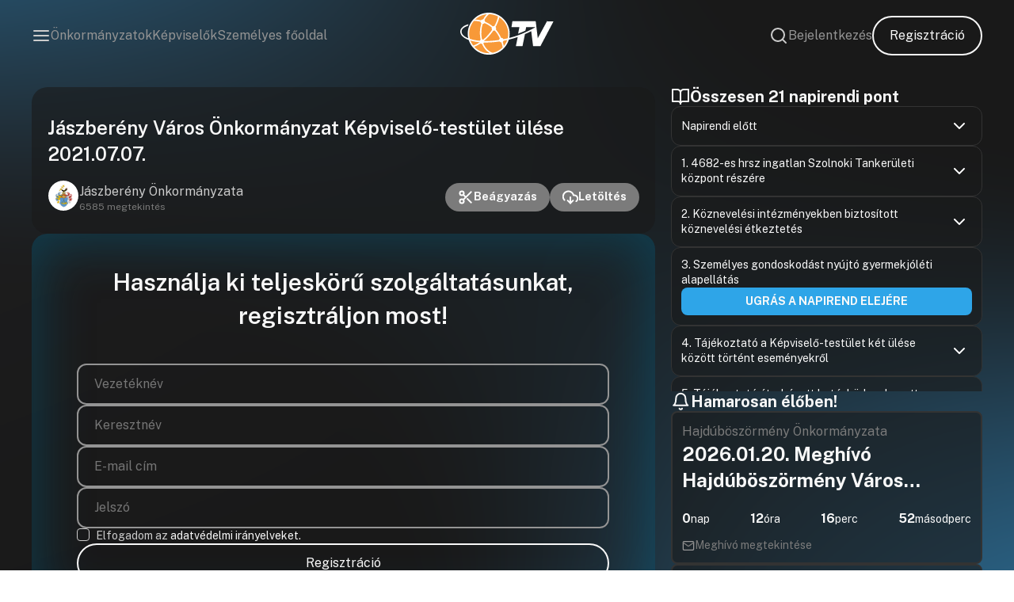

--- FILE ---
content_type: text/html; charset=UTF-8
request_url: https://onkormanyzati.tv/videoanyagok/jaszbereny-varos-onkormanyzat-kepviselo-testulet-ulese-2021-07-07/
body_size: 32964
content:
<!doctype html>
<html lang="hu" prefix="og: http://ogp.me/ns#">
<head>
    <!-- Google Tag Manager -->
    <script>
    (function(w,d,s,l,i){w[l]=w[l]||[];w[l].push({'gtm.start':
					new Date().getTime(),event:'gtm.js'});var f=d.getElementsByTagName(s)[0],
				j=d.createElement(s),dl=l!='dataLayer'?'&l='+l:'';j.async=true;j.src=
				'https://www.googletagmanager.com/gtm.js?id='+i+dl;f.parentNode.insertBefore(j,f);
    })(window,document,'script','dataLayer','GTM-5F6TSN3F');
    </script>
    <!-- End Google Tag Manager -->

    <meta charset="UTF-8">
    <meta http-equiv="X-UA-Compatible" content="IE=edge">
    <meta name="viewport" content="width=device-width, initial-scale=1.0, maximum-scale=1.0, user-scalable=no">

    <link rel="stylesheet" type="text/css" href="https://onkormanyzati.tv/wp-content/themes/otv/build/app.css?v=1768816156">

    <meta name="robots" content="follow, index, max-snippet:-1, max-video-preview:-1, max-image-preview:large"/>
    <meta name="author" content="David Kovacs - Unreal Solutions">

    <script src="https://www.google.com/recaptcha/api.js?render=6LcoFGIpAAAAAMB6U9_XBnT4A-ype3gSVrWm6zIo"></script>

    <!-- Google tag (gtag.js) -->
    <script async src="https://www.googletagmanager.com/gtag/js?id=G-YKYWVP2K0R"></script>
    <script>
			window.dataLayer = window.dataLayer || [];

			function gtag() {
				dataLayer.push(arguments);
			}

			gtag('js', new Date());

			gtag('config', 'G-YKYWVP2K0R');
    </script>
    <script>
	    window.OTV = {
				API: 'https://onkormanyzati.tv/wp-json/otv',
				site: 'https://onkormanyzati.tv',
				placeholder_image: 'https://onkormanyzati.tv/wp-content/uploads/2023/10/otv_placeholder.png',
				user_id: 0,
				form_error: 'Kérjük, ellenőrizze a bevitt adatokat, és győződjön meg arról, hogy minden kötelező mezőt megfelelően töltött ki.',
				captcha: '6LcoFGIpAAAAAMB6U9_XBnT4A-ype3gSVrWm6zIo',
				role: '0'
        };
    </script>

	<meta name='robots' content='index, follow, max-image-preview:large, max-snippet:-1, max-video-preview:-1' />

	<!-- This site is optimized with the Yoast SEO Premium plugin v21.8 (Yoast SEO v25.5) - https://yoast.com/wordpress/plugins/seo/ -->
	<title>Jászberény Város Önkormányzat Képviselő-testület ülése 2021.07.07. - OTV</title>
	<link rel="canonical" href="https://onkormanyzati.tv/videoanyagok/jaszbereny-varos-onkormanyzat-kepviselo-testulet-ulese-2021-07-07/" />
	<meta property="og:locale" content="hu_HU" />
	<meta property="og:type" content="article" />
	<meta property="og:title" content="Jászberény Város Önkormányzat Képviselő-testület ülése 2021.07.07." />
	<meta property="og:url" content="https://onkormanyzati.tv/videoanyagok/jaszbereny-varos-onkormanyzat-kepviselo-testulet-ulese-2021-07-07/" />
	<meta property="og:site_name" content="OTV" />
	<meta property="article:modified_time" content="2024-01-15T08:54:40+00:00" />
	<meta property="og:image" content="https://onkormanyzati.tv/wp-content/uploads/2021/07/Screenshot_36.jpg" />
	<meta property="og:image:width" content="995" />
	<meta property="og:image:height" content="510" />
	<meta property="og:image:type" content="image/jpeg" />
	<meta name="twitter:card" content="summary_large_image" />
	<script type="application/ld+json" class="yoast-schema-graph">{"@context":"https://schema.org","@graph":[{"@type":"WebPage","@id":"https://onkormanyzati.tv/videoanyagok/jaszbereny-varos-onkormanyzat-kepviselo-testulet-ulese-2021-07-07/","url":"https://onkormanyzati.tv/videoanyagok/jaszbereny-varos-onkormanyzat-kepviselo-testulet-ulese-2021-07-07/","name":"Jászberény Város Önkormányzat Képviselő-testület ülése 2021.07.07. - OTV","isPartOf":{"@id":"https://onkormanyzati.tv/#website"},"primaryImageOfPage":{"@id":"https://onkormanyzati.tv/videoanyagok/jaszbereny-varos-onkormanyzat-kepviselo-testulet-ulese-2021-07-07/#primaryimage"},"image":{"@id":"https://onkormanyzati.tv/videoanyagok/jaszbereny-varos-onkormanyzat-kepviselo-testulet-ulese-2021-07-07/#primaryimage"},"thumbnailUrl":"https://onkormanyzati.tv/wp-content/uploads/2021/07/Screenshot_36.jpg","datePublished":"2021-07-07T15:01:07+00:00","dateModified":"2024-01-15T08:54:40+00:00","breadcrumb":{"@id":"https://onkormanyzati.tv/videoanyagok/jaszbereny-varos-onkormanyzat-kepviselo-testulet-ulese-2021-07-07/#breadcrumb"},"inLanguage":"hu","potentialAction":[{"@type":"ReadAction","target":["https://onkormanyzati.tv/videoanyagok/jaszbereny-varos-onkormanyzat-kepviselo-testulet-ulese-2021-07-07/"]}]},{"@type":"ImageObject","inLanguage":"hu","@id":"https://onkormanyzati.tv/videoanyagok/jaszbereny-varos-onkormanyzat-kepviselo-testulet-ulese-2021-07-07/#primaryimage","url":"https://onkormanyzati.tv/wp-content/uploads/2021/07/Screenshot_36.jpg","contentUrl":"https://onkormanyzati.tv/wp-content/uploads/2021/07/Screenshot_36.jpg","width":995,"height":510},{"@type":"BreadcrumbList","@id":"https://onkormanyzati.tv/videoanyagok/jaszbereny-varos-onkormanyzat-kepviselo-testulet-ulese-2021-07-07/#breadcrumb","itemListElement":[{"@type":"ListItem","position":1,"name":"Home","item":"https://onkormanyzati.tv/"},{"@type":"ListItem","position":2,"name":"Videóanyagok","item":"https://onkormanyzati.tv/videoanyagok/"},{"@type":"ListItem","position":3,"name":"Jászberény Város Önkormányzat Képviselő-testület ülése 2021.07.07."}]},{"@type":"WebSite","@id":"https://onkormanyzati.tv/#website","url":"https://onkormanyzati.tv/","name":"OTV","description":"Az ÖnkormányzatiTV weboldala, ahol megtalálhat egy csomó hasznos dolgot.","potentialAction":[{"@type":"SearchAction","target":{"@type":"EntryPoint","urlTemplate":"https://onkormanyzati.tv/?s={search_term_string}"},"query-input":{"@type":"PropertyValueSpecification","valueRequired":true,"valueName":"search_term_string"}}],"inLanguage":"hu"}]}</script>
	<!-- / Yoast SEO Premium plugin. -->


<link rel="alternate" title="oEmbed (JSON)" type="application/json+oembed" href="https://onkormanyzati.tv/wp-json/oembed/1.0/embed?url=https%3A%2F%2Fonkormanyzati.tv%2Fvideoanyagok%2Fjaszbereny-varos-onkormanyzat-kepviselo-testulet-ulese-2021-07-07%2F" />
<link rel="alternate" title="oEmbed (XML)" type="text/xml+oembed" href="https://onkormanyzati.tv/wp-json/oembed/1.0/embed?url=https%3A%2F%2Fonkormanyzati.tv%2Fvideoanyagok%2Fjaszbereny-varos-onkormanyzat-kepviselo-testulet-ulese-2021-07-07%2F&#038;format=xml" />
<style id='wp-img-auto-sizes-contain-inline-css' type='text/css'>
img:is([sizes=auto i],[sizes^="auto," i]){contain-intrinsic-size:3000px 1500px}
/*# sourceURL=wp-img-auto-sizes-contain-inline-css */
</style>
<style id='classic-theme-styles-inline-css' type='text/css'>
/*! This file is auto-generated */
.wp-block-button__link{color:#fff;background-color:#32373c;border-radius:9999px;box-shadow:none;text-decoration:none;padding:calc(.667em + 2px) calc(1.333em + 2px);font-size:1.125em}.wp-block-file__button{background:#32373c;color:#fff;text-decoration:none}
/*# sourceURL=/wp-includes/css/classic-themes.min.css */
</style>
<link rel="https://api.w.org/" href="https://onkormanyzati.tv/wp-json/" /><link rel="alternate" title="JSON" type="application/json" href="https://onkormanyzati.tv/wp-json/wp/v2/videoanyagok/8899" /><link rel="EditURI" type="application/rsd+xml" title="RSD" href="https://onkormanyzati.tv/xmlrpc.php?rsd" />

<link rel='shortlink' href='https://onkormanyzati.tv/?p=8899' />
        <link rel="stylesheet" type="text/css" href="https://onkormanyzati.tv/wp-content/themes/otv/build/single-videoanyagok.css?v=1768816161">
		<link rel="icon" href="https://onkormanyzati.tv/wp-content/uploads/2023/11/otv_logo.png" sizes="32x32" />
<link rel="icon" href="https://onkormanyzati.tv/wp-content/uploads/2023/11/otv_logo.png" sizes="192x192" />
<link rel="apple-touch-icon" href="https://onkormanyzati.tv/wp-content/uploads/2023/11/otv_logo.png" />
<meta name="msapplication-TileImage" content="https://onkormanyzati.tv/wp-content/uploads/2023/11/otv_logo.png" />
		<style type="text/css" id="wp-custom-css">
			.header .right-section {
	margin-left: initial !important;
}

body {
	background-size: cover;

}

@media only screen and (max-width: 768px) {
	.center-section img {
		max-width: 75px;
	}
}


.grecaptcha-badge {
	display: none !important;
}


@keyframes pulsing2 {
	100% {
		background: rgba(150,0,0,255);
	}
}

.view-button {
	animation: pulsing2 2s alternate infinite;
}

.sidebar-container .page-title-block .filters {
	flex-wrap: wrap;
}

.actual-movement {
	display: none !important;
}		</style>
		<style id='global-styles-inline-css' type='text/css'>
:root{--wp--preset--aspect-ratio--square: 1;--wp--preset--aspect-ratio--4-3: 4/3;--wp--preset--aspect-ratio--3-4: 3/4;--wp--preset--aspect-ratio--3-2: 3/2;--wp--preset--aspect-ratio--2-3: 2/3;--wp--preset--aspect-ratio--16-9: 16/9;--wp--preset--aspect-ratio--9-16: 9/16;--wp--preset--color--black: #000000;--wp--preset--color--cyan-bluish-gray: #abb8c3;--wp--preset--color--white: #ffffff;--wp--preset--color--pale-pink: #f78da7;--wp--preset--color--vivid-red: #cf2e2e;--wp--preset--color--luminous-vivid-orange: #ff6900;--wp--preset--color--luminous-vivid-amber: #fcb900;--wp--preset--color--light-green-cyan: #7bdcb5;--wp--preset--color--vivid-green-cyan: #00d084;--wp--preset--color--pale-cyan-blue: #8ed1fc;--wp--preset--color--vivid-cyan-blue: #0693e3;--wp--preset--color--vivid-purple: #9b51e0;--wp--preset--gradient--vivid-cyan-blue-to-vivid-purple: linear-gradient(135deg,rgb(6,147,227) 0%,rgb(155,81,224) 100%);--wp--preset--gradient--light-green-cyan-to-vivid-green-cyan: linear-gradient(135deg,rgb(122,220,180) 0%,rgb(0,208,130) 100%);--wp--preset--gradient--luminous-vivid-amber-to-luminous-vivid-orange: linear-gradient(135deg,rgb(252,185,0) 0%,rgb(255,105,0) 100%);--wp--preset--gradient--luminous-vivid-orange-to-vivid-red: linear-gradient(135deg,rgb(255,105,0) 0%,rgb(207,46,46) 100%);--wp--preset--gradient--very-light-gray-to-cyan-bluish-gray: linear-gradient(135deg,rgb(238,238,238) 0%,rgb(169,184,195) 100%);--wp--preset--gradient--cool-to-warm-spectrum: linear-gradient(135deg,rgb(74,234,220) 0%,rgb(151,120,209) 20%,rgb(207,42,186) 40%,rgb(238,44,130) 60%,rgb(251,105,98) 80%,rgb(254,248,76) 100%);--wp--preset--gradient--blush-light-purple: linear-gradient(135deg,rgb(255,206,236) 0%,rgb(152,150,240) 100%);--wp--preset--gradient--blush-bordeaux: linear-gradient(135deg,rgb(254,205,165) 0%,rgb(254,45,45) 50%,rgb(107,0,62) 100%);--wp--preset--gradient--luminous-dusk: linear-gradient(135deg,rgb(255,203,112) 0%,rgb(199,81,192) 50%,rgb(65,88,208) 100%);--wp--preset--gradient--pale-ocean: linear-gradient(135deg,rgb(255,245,203) 0%,rgb(182,227,212) 50%,rgb(51,167,181) 100%);--wp--preset--gradient--electric-grass: linear-gradient(135deg,rgb(202,248,128) 0%,rgb(113,206,126) 100%);--wp--preset--gradient--midnight: linear-gradient(135deg,rgb(2,3,129) 0%,rgb(40,116,252) 100%);--wp--preset--font-size--small: 13px;--wp--preset--font-size--medium: 20px;--wp--preset--font-size--large: 36px;--wp--preset--font-size--x-large: 42px;--wp--preset--spacing--20: 0.44rem;--wp--preset--spacing--30: 0.67rem;--wp--preset--spacing--40: 1rem;--wp--preset--spacing--50: 1.5rem;--wp--preset--spacing--60: 2.25rem;--wp--preset--spacing--70: 3.38rem;--wp--preset--spacing--80: 5.06rem;--wp--preset--shadow--natural: 6px 6px 9px rgba(0, 0, 0, 0.2);--wp--preset--shadow--deep: 12px 12px 50px rgba(0, 0, 0, 0.4);--wp--preset--shadow--sharp: 6px 6px 0px rgba(0, 0, 0, 0.2);--wp--preset--shadow--outlined: 6px 6px 0px -3px rgb(255, 255, 255), 6px 6px rgb(0, 0, 0);--wp--preset--shadow--crisp: 6px 6px 0px rgb(0, 0, 0);}:where(.is-layout-flex){gap: 0.5em;}:where(.is-layout-grid){gap: 0.5em;}body .is-layout-flex{display: flex;}.is-layout-flex{flex-wrap: wrap;align-items: center;}.is-layout-flex > :is(*, div){margin: 0;}body .is-layout-grid{display: grid;}.is-layout-grid > :is(*, div){margin: 0;}:where(.wp-block-columns.is-layout-flex){gap: 2em;}:where(.wp-block-columns.is-layout-grid){gap: 2em;}:where(.wp-block-post-template.is-layout-flex){gap: 1.25em;}:where(.wp-block-post-template.is-layout-grid){gap: 1.25em;}.has-black-color{color: var(--wp--preset--color--black) !important;}.has-cyan-bluish-gray-color{color: var(--wp--preset--color--cyan-bluish-gray) !important;}.has-white-color{color: var(--wp--preset--color--white) !important;}.has-pale-pink-color{color: var(--wp--preset--color--pale-pink) !important;}.has-vivid-red-color{color: var(--wp--preset--color--vivid-red) !important;}.has-luminous-vivid-orange-color{color: var(--wp--preset--color--luminous-vivid-orange) !important;}.has-luminous-vivid-amber-color{color: var(--wp--preset--color--luminous-vivid-amber) !important;}.has-light-green-cyan-color{color: var(--wp--preset--color--light-green-cyan) !important;}.has-vivid-green-cyan-color{color: var(--wp--preset--color--vivid-green-cyan) !important;}.has-pale-cyan-blue-color{color: var(--wp--preset--color--pale-cyan-blue) !important;}.has-vivid-cyan-blue-color{color: var(--wp--preset--color--vivid-cyan-blue) !important;}.has-vivid-purple-color{color: var(--wp--preset--color--vivid-purple) !important;}.has-black-background-color{background-color: var(--wp--preset--color--black) !important;}.has-cyan-bluish-gray-background-color{background-color: var(--wp--preset--color--cyan-bluish-gray) !important;}.has-white-background-color{background-color: var(--wp--preset--color--white) !important;}.has-pale-pink-background-color{background-color: var(--wp--preset--color--pale-pink) !important;}.has-vivid-red-background-color{background-color: var(--wp--preset--color--vivid-red) !important;}.has-luminous-vivid-orange-background-color{background-color: var(--wp--preset--color--luminous-vivid-orange) !important;}.has-luminous-vivid-amber-background-color{background-color: var(--wp--preset--color--luminous-vivid-amber) !important;}.has-light-green-cyan-background-color{background-color: var(--wp--preset--color--light-green-cyan) !important;}.has-vivid-green-cyan-background-color{background-color: var(--wp--preset--color--vivid-green-cyan) !important;}.has-pale-cyan-blue-background-color{background-color: var(--wp--preset--color--pale-cyan-blue) !important;}.has-vivid-cyan-blue-background-color{background-color: var(--wp--preset--color--vivid-cyan-blue) !important;}.has-vivid-purple-background-color{background-color: var(--wp--preset--color--vivid-purple) !important;}.has-black-border-color{border-color: var(--wp--preset--color--black) !important;}.has-cyan-bluish-gray-border-color{border-color: var(--wp--preset--color--cyan-bluish-gray) !important;}.has-white-border-color{border-color: var(--wp--preset--color--white) !important;}.has-pale-pink-border-color{border-color: var(--wp--preset--color--pale-pink) !important;}.has-vivid-red-border-color{border-color: var(--wp--preset--color--vivid-red) !important;}.has-luminous-vivid-orange-border-color{border-color: var(--wp--preset--color--luminous-vivid-orange) !important;}.has-luminous-vivid-amber-border-color{border-color: var(--wp--preset--color--luminous-vivid-amber) !important;}.has-light-green-cyan-border-color{border-color: var(--wp--preset--color--light-green-cyan) !important;}.has-vivid-green-cyan-border-color{border-color: var(--wp--preset--color--vivid-green-cyan) !important;}.has-pale-cyan-blue-border-color{border-color: var(--wp--preset--color--pale-cyan-blue) !important;}.has-vivid-cyan-blue-border-color{border-color: var(--wp--preset--color--vivid-cyan-blue) !important;}.has-vivid-purple-border-color{border-color: var(--wp--preset--color--vivid-purple) !important;}.has-vivid-cyan-blue-to-vivid-purple-gradient-background{background: var(--wp--preset--gradient--vivid-cyan-blue-to-vivid-purple) !important;}.has-light-green-cyan-to-vivid-green-cyan-gradient-background{background: var(--wp--preset--gradient--light-green-cyan-to-vivid-green-cyan) !important;}.has-luminous-vivid-amber-to-luminous-vivid-orange-gradient-background{background: var(--wp--preset--gradient--luminous-vivid-amber-to-luminous-vivid-orange) !important;}.has-luminous-vivid-orange-to-vivid-red-gradient-background{background: var(--wp--preset--gradient--luminous-vivid-orange-to-vivid-red) !important;}.has-very-light-gray-to-cyan-bluish-gray-gradient-background{background: var(--wp--preset--gradient--very-light-gray-to-cyan-bluish-gray) !important;}.has-cool-to-warm-spectrum-gradient-background{background: var(--wp--preset--gradient--cool-to-warm-spectrum) !important;}.has-blush-light-purple-gradient-background{background: var(--wp--preset--gradient--blush-light-purple) !important;}.has-blush-bordeaux-gradient-background{background: var(--wp--preset--gradient--blush-bordeaux) !important;}.has-luminous-dusk-gradient-background{background: var(--wp--preset--gradient--luminous-dusk) !important;}.has-pale-ocean-gradient-background{background: var(--wp--preset--gradient--pale-ocean) !important;}.has-electric-grass-gradient-background{background: var(--wp--preset--gradient--electric-grass) !important;}.has-midnight-gradient-background{background: var(--wp--preset--gradient--midnight) !important;}.has-small-font-size{font-size: var(--wp--preset--font-size--small) !important;}.has-medium-font-size{font-size: var(--wp--preset--font-size--medium) !important;}.has-large-font-size{font-size: var(--wp--preset--font-size--large) !important;}.has-x-large-font-size{font-size: var(--wp--preset--font-size--x-large) !important;}
/*# sourceURL=global-styles-inline-css */
</style>
</head>
<body class="wp-singular videoanyagok-template-default single single-videoanyagok postid-8899 wp-theme-otv">
<!-- Google Tag Manager (noscript) -->
<noscript>
    <iframe src="https://www.googletagmanager.com/ns.html?id=GTM-5F6TSN3F" height="0" width="0" style="display:none;visibility:hidden"></iframe>
</noscript>
<!-- End Google Tag Manager (noscript) -->
<noscript>
    Your browser does not support JavaScript!
</noscript>

<header class="header ">
    <div class="left-section">
        <svg id="menu-trigger" class="lightgray-svg" width="24" height="24" viewBox="0 0 24 24" fill="none" xmlns="http://www.w3.org/2000/svg">
            <path d="M3 12H21" stroke="#CCCCCC" stroke-width="2" stroke-linecap="round" stroke-linejoin="round"/>
            <path d="M3 6H21" stroke="#CCCCCC" stroke-width="2" stroke-linecap="round" stroke-linejoin="round"/>
            <path d="M3 18H21" stroke="#CCCCCC" stroke-width="2" stroke-linecap="round" stroke-linejoin="round"/>
        </svg>

		            <a class="line-link no-mobile" target="" href="https://onkormanyzati.tv/onkormanyzatok/">Önkormányzatok</a>
		            <a class="line-link no-mobile" target="" href="https://onkormanyzati.tv/kepviselok/">Képviselők</a>
		            <a class="line-link no-mobile" target="" href="https://onkormanyzati.tv/szemelyre-szabva/">Személyes főoldal</a>
		    </div>

    <div class="center-section">
        <a href="https://onkormanyzati.tv" title="OTV">
            <img data-src="https://onkormanyzati.tv/wp-content/themes/otv/assets/svg/logo_v1.svg" alt="OTV - Logó" class="lazy">
        </a>
		    </div>

    <div class="right-section">
        <svg id="search-trigger" class="lightgray-svg" width="24" height="24" viewBox="0 0 24 24" fill="none" xmlns="http://www.w3.org/2000/svg">
            <path d="M11 19C15.4183 19 19 15.4183 19 11C19 6.58172 15.4183 3 11 3C6.58172 3 3 6.58172 3 11C3 15.4183 6.58172 19 11 19Z" stroke="#CCCCCC" stroke-width="2" stroke-linecap="round" stroke-linejoin="round"/>
            <path d="M21.0004 21.0004L16.6504 16.6504" stroke="#CCCCCC" stroke-width="2" stroke-linecap="round" stroke-linejoin="round"/>
        </svg>

					                <a class="line-link no-mobile" href="https://onkormanyzati.tv/bejelentkezes/">Bejelentkezés</a>
						                <a class="general-button no-mobile" href="https://onkormanyzati.tv/regisztracio/">Regisztráció</a>
					    </div>
</header>
<div class="side-menu" id="sidemenu">
    <svg id="menu-close" width="24" height="24" viewBox="0 0 24 24" fill="none" xmlns="http://www.w3.org/2000/svg">
        <path d="M18 6L6 18" stroke="black" stroke-width="2" stroke-linecap="round" stroke-linejoin="round"/>
        <path d="M6 6L18 18" stroke="black" stroke-width="2" stroke-linecap="round" stroke-linejoin="round"/>
    </svg>

    <div class="menu-list">

        <div class="profile no-desktop">
			                <a href="https://onkormanyzati.tv/bejelentkezes/">
                    <div class="item-wrapper">
                        <svg width="24" height="24" viewBox="0 0 24 24" fill="none" xmlns="http://www.w3.org/2000/svg">
                            <path d="M15 3H19C19.5304 3 20.0391 3.21071 20.4142 3.58579C20.7893 3.96086 21 4.46957 21 5V19C21 19.5304 20.7893 20.0391 20.4142 20.4142C20.0391 20.7893 19.5304 21 19 21H15" stroke="#7B7B7B" stroke-width="2" stroke-linecap="round" stroke-linejoin="round"/>
                            <path d="M10 17L15 12L10 7" stroke="#7B7B7B" stroke-width="2" stroke-linecap="round" stroke-linejoin="round"/>
                            <path d="M15 12H3" stroke="#7B7B7B" stroke-width="2" stroke-linecap="round" stroke-linejoin="round"/>
                        </svg>

						Bejelentkezés                    </div>
                </a>
			        </div>
        <div class="divider no-desktop"></div>

		            <a class="menu-item" target="" href="https://onkormanyzati.tv/videoanyagok/">
                <div class="item-wrapper">
					<svg width="24" height="24" viewBox="0 0 24 24" fill="none" xmlns="http://www.w3.org/2000/svg">
                    <path d="M23 7L16 12L23 17V7Z" stroke="#7B7B7B" stroke-width="2" stroke-linecap="round" stroke-linejoin="round"></path>
                    <path d="M14 5H3C1.89543 5 1 5.89543 1 7V17C1 18.1046 1.89543 19 3 19H14C15.1046 19 16 18.1046 16 17V7C16 5.89543 15.1046 5 14 5Z" stroke="#7B7B7B" stroke-width="2" stroke-linecap="round" stroke-linejoin="round"></path>
</svg>					Videóanyagok                </div>
            </a>
		            <a class="menu-item" target="" href="https://onkormanyzati.tv/bejegyzesek/">
                <div class="item-wrapper">
					 <svg width="24" height="24" viewBox="0 0 24 24" fill="none" xmlns="http://www.w3.org/2000/svg">
                    <path d="M14 2H6C5.46957 2 4.96086 2.21071 4.58579 2.58579C4.21071 2.96086 4 3.46957 4 4V20C4 20.5304 4.21071 21.0391 4.58579 21.4142C4.96086 21.7893 5.46957 22 6 22H18C18.5304 22 19.0391 21.7893 19.4142 21.4142C19.7893 21.0391 20 20.5304 20 20V8L14 2Z" stroke="#7B7B7B" stroke-width="2" stroke-linecap="round" stroke-linejoin="round"></path>
                    <path d="M14 2V8H20" stroke="#7B7B7B" stroke-width="2" stroke-linecap="round" stroke-linejoin="round"></path>
                    <path d="M16 13H8" stroke="#7B7B7B" stroke-width="2" stroke-linecap="round" stroke-linejoin="round"></path>
                    <path d="M16 17H8" stroke="#7B7B7B" stroke-width="2" stroke-linecap="round" stroke-linejoin="round"></path>
                    <path d="M10 9H9H8" stroke="#7B7B7B" stroke-width="2" stroke-linecap="round" stroke-linejoin="round"></path>
                </svg>					Bejegyzések                </div>
            </a>
		            <a class="menu-item" target="" href="https://onkormanyzati.tv/meghivok/">
                <div class="item-wrapper">
					<svg width="24" height="24" viewBox="0 0 24 24" fill="none" xmlns="http://www.w3.org/2000/svg">
                    <path d="M16 4H18C18.5304 4 19.0391 4.21071 19.4142 4.58579C19.7893 4.96086 20 5.46957 20 6V20C20 20.5304 19.7893 21.0391 19.4142 21.4142C19.0391 21.7893 18.5304 22 18 22H6C5.46957 22 4.96086 21.7893 4.58579 21.4142C4.21071 21.0391 4 20.5304 4 20V6C4 5.46957 4.21071 4.96086 4.58579 4.58579C4.96086 4.21071 5.46957 4 6 4H8" stroke="#7B7B7B" stroke-width="2" stroke-linecap="round" stroke-linejoin="round"></path>
                    <path d="M15 2H9C8.44772 2 8 2.44772 8 3V5C8 5.55228 8.44772 6 9 6H15C15.5523 6 16 5.55228 16 5V3C16 2.44772 15.5523 2 15 2Z" stroke="#7B7B7B" stroke-width="2" stroke-linecap="round" stroke-linejoin="round"></path>
                </svg>					Meghívók                </div>
            </a>
		            <a class="menu-item" target="" href="https://onkormanyzati.tv/kepviselok/">
                <div class="item-wrapper">
					<svg width="24" height="24" viewBox="0 0 24 24" fill="none" xmlns="http://www.w3.org/2000/svg">
                    <path d="M12 15C15.866 15 19 11.866 19 8C19 4.13401 15.866 1 12 1C8.13401 1 5 4.13401 5 8C5 11.866 8.13401 15 12 15Z" stroke="#7B7B7B" stroke-width="2" stroke-linecap="round" stroke-linejoin="round"></path>
                    <path d="M8.21 13.8899L7 22.9999L12 19.9999L17 22.9999L15.79 13.8799" stroke="#7B7B7B" stroke-width="2" stroke-linecap="round" stroke-linejoin="round"></path>
                </svg>					Képviselők                </div>
            </a>
		            <a class="menu-item" target="" href="https://onkormanyzati.tv/category/kibeszelo/">
                <div class="item-wrapper">
					 <svg width="24" height="24" viewBox="0 0 24 24" fill="none" xmlns="http://www.w3.org/2000/svg">
<path d="M8.50024 5C8.50024 3.067 10.0672 1.5 12.0002 1.5C13.9332 1.5 15.5002 3.067 15.5002 5V12C15.5002 13.933 13.9332 15.5 12.0002 15.5C10.0672 15.5 8.50024 13.933 8.50024 12V5Z" stroke="#7B7B7B" stroke-width="2"/>
<path d="M12.0002 18.5V22.5" stroke="#7B7B7B" stroke-width="2" stroke-linecap="round"/>
<path d="M19.0002 11.5C19.0002 12.4193 18.8192 13.3295 18.4674 14.1788C18.1156 15.0281 17.6 15.7997 16.95 16.4497C16.3 17.0998 15.5283 17.6154 14.679 17.9672C13.8297 18.3189 12.9195 18.5 12.0002 18.5C11.081 18.5 10.1707 18.3189 9.32146 17.9672C8.47218 17.6154 7.70051 17.0998 7.0505 16.4497C6.40049 15.7997 5.88487 15.0281 5.53309 14.1788C5.1813 13.3295 5.00024 12.4193 5.00024 11.5" stroke="#7B7B7B" stroke-width="2" stroke-linecap="round"/>
</svg>					Kibeszélő                </div>
            </a>
		            <a class="menu-item" target="" href="https://onkormanyzati.tv/category/kisokos/">
                <div class="item-wrapper">
					 <svg width="24" height="24" viewBox="0 0 24 24" fill="none" xmlns="http://www.w3.org/2000/svg">
                    <path d="M16 12C15.3333333 12.6666667 15 14 15 16L15 17 9 17 9 16C9 14 8.66666667 12.6666667 8 12 5.6739597 9.6739597 5.41421356 6.10050506 7.75735931 3.75735931 10.1005051 1.41421356 13.8994949 1.41421356 16.2426407 3.75735931 18.5857864 6.10050506 18.4068484 9.59315157 16 12zM10 21L14 21" stroke="#7B7B7B" stroke-width="2" stroke-linecap="round" stroke-linejoin="round"></path>
</svg>					Kisokos                </div>
            </a>
		    </div>
</div>
<div class="search-container" id="search">
    <div id="search-close">Bezárás</div>
    <div class="results-area">
        <h3 class="result-area-title">Válassza ki milyen tartalomban szeretne keresni!</h3>
        <form class="search-form" method="post" action="https://onkormanyzati.tv/kereses/">
            <div class="search-term-wrapper">
                <div class="search-term-section">
                    <div class="search-term-title">Videóanyagok</div>
                    <div class="checkboxers-list">
                        <label class="checkbox-container" for="video-title">
                            <input type="checkbox" name="s_videoanyagok[title]" id="video-title" class="search-term" checked>
							Címben                            <span class="checkbox"></span>
                        </label>

                        <label class="checkbox-container" for="video-content">
                            <input type="checkbox" name="s_videoanyagok[content]" id="video-content" class="search-term">
							Tartalomban                            <span class="checkbox"></span>
                        </label>

                        <label class="checkbox-container" for="video-agenda">
                            <input type="checkbox" name="s_videoanyagok[agenda]" id="video-agenda" class="search-term">
							Napirendi pontokban                            <span class="checkbox"></span>
                        </label>
                    </div>
                </div>

                <div class="search-term-section">
                    <div class="search-term-title">Hanganyagok</div>
                    <div class="checkboxers-list">
                        <label class="checkbox-container" for="sound-title">
                            <input type="checkbox" name="s_hanganyagok[title]" id="sound-title" class="search-term" checked>
							Címben                            <span class="checkbox"></span>
                        </label>

                        <label class="checkbox-container" for="sound-content">
                            <input type="checkbox" name="s_hanganyagok[content]" id="sound-content" class="search-term">
							Tartalomban                            <span class="checkbox"></span>
                        </label>

                        <label class="checkbox-container" for="sound-agenda">
                            <input type="checkbox" name="s_hanganyagok[agenda]" id="sound-agenda" class="search-term">
							Napirendi pontokban                            <span class="checkbox"></span>
                        </label>
                    </div>
                </div>

                <div class="search-term-section">
                    <div class="search-term-title">Képviselők</div>
                    <div class="checkboxers-list">
                        <label class="checkbox-container" for="representative-name">
                            <input type="checkbox" name="s_kepviselk[name]" id="representative-name" class="search-term" checked>
							Nevében                            <span class="checkbox"></span>
                        </label>
                        <label class="checkbox-container" for="representative-position">
                            <input type="checkbox" name="s_kepviselk[position]" id="representative-position" class="search-term">
							Tisztség                            <span class="checkbox"></span>
                        </label>
                        <label class="checkbox-container" for="representative-party">
                            <input type="checkbox" name="s_kepviselk[party]" id="representative-party" class="search-term">
							Frakció                            <span class="checkbox"></span>
                        </label>
                    </div>
                </div>

                <div class="search-term-section">
                    <div class="search-term-title">Meghívók</div>
                    <div class="checkboxers-list">
                        <label class="checkbox-container" for="invitation-title">
                            <input type="checkbox" name="s_meghivok[title]" id="invitation-title" class="search-term" checked>
							Címben                            <span class="checkbox"></span>
                        </label>

                        <label class="checkbox-container" for="invitation-content">
                            <input type="checkbox" name="s_meghivok[content]" id="invitation-content" class="search-term">
							Tartalomban                            <span class="checkbox"></span>
                        </label>
                    </div>
                </div>

                <div class="search-term-section">
                    <div class="search-term-title">Jegyzőkönyv</div>
                    <div class="checkboxers-list">
                        <label class="checkbox-container" for="proceeding-title">
                            <input type="checkbox" name="s_jegyzokonyvek[title]" id="proceeding-title" class="search-term" checked>
							Címben                            <span class="checkbox"></span>
                        </label>

                        <label class="checkbox-container" for="proceeding-content">
                            <input type="checkbox" name="s_jegyzokonyvek[content]" id="proceeding-content" class="search-term">
							Tartalomban                            <span class="checkbox"></span>
                        </label>
                    </div>
                </div>
            </div>

            <div class="search-action">
                <div class="line-link" id="check-all-search-term">Mindet kijelöl</div>
                <div class="line-link" id="uncheck-all-search-term">Mindet kikapcsol</div>
            </div>

            <input type="text" class="form-input search" name="search" placeholder="Írd be amire keresel..." data-required>
            <button type="submit" class="general-button">Keresés</button>
        </form>
    </div>
</div>
<main>
	        <!-- VIDEO  -->
        <div class="video-single-container">
            <!-- LEFT SIDE -->
            <div class="left-side">
                <div class="video-block">
                    <div class="player-block">
                        <video-js id="video_player" class="vjs-default-skin" data-fullscreen="1" data-setup='{ "controlBar":{ "playbackRateMenuButton": true},"playbackRates": [0.5, 1, 1.5] }' data-seek="0" data-id="20210707150107070" controls>
                            <source src="https://onkormanyzati.tv/uploads/globomax_ules_viewer/20210707150107070/jaszbereny_210707_150107_40E5AC1A84DFED43.mp4"/>
                            <track kind="captions" src="" srclang="hu" label="Magyar" default>
                        </video-js>
                    </div>
                    <div class="bottom-block">
                        <h1>Jászberény Város Önkormányzat Képviselő-testület ülése 2021.07.07.</h1>
                        <div class="action-bar">
                            <div class="city-block">
								                                    <div class="city-content">
                                        <a href="https://onkormanyzati.tv/onkormanyzatok/jaszbereny-onkormanyzata/" title="Jászberény Önkormányzata">
                                            <img data-src="https://onkormanyzati.tv/wp-content/uploads/2023/11/Jaszbereny-2.png" alt="Jászberény Önkormányzata" class="avatar lazy">
                                        </a>

                                        <div class="city-info">
                                            <a href="https://onkormanyzati.tv/onkormanyzatok/jaszbereny-onkormanyzata/" title="Jászberény Önkormányzata">
                                                <div class="city-name">Jászberény Önkormányzata</div>
                                            </a>
                                            <div class="view-count">6585 megtekintés</div>
                                        </div>
                                    </div>
								
								                            </div>
                            <div class="actions">
								                                    <button id="embedding" class="action-button">
                                        <svg width="20" height="20" viewBox="0 0 20 20" fill="none" xmlns="http://www.w3.org/2000/svg">
                                            <path d="M5 7.5C6.38071 7.5 7.5 6.38071 7.5 5C7.5 3.61929 6.38071 2.5 5 2.5C3.61929 2.5 2.5 3.61929 2.5 5C2.5 6.38071 3.61929 7.5 5 7.5Z" stroke="white" stroke-width="2" stroke-linecap="round" stroke-linejoin="round"/>
                                            <path d="M5 17.5C6.38071 17.5 7.5 16.3807 7.5 15C7.5 13.6193 6.38071 12.5 5 12.5C3.61929 12.5 2.5 13.6193 2.5 15C2.5 16.3807 3.61929 17.5 5 17.5Z" stroke="white" stroke-width="2" stroke-linecap="round" stroke-linejoin="round"/>
                                            <path d="M16.6676 3.33301L6.76758 13.233" stroke="white" stroke-width="2" stroke-linecap="round" stroke-linejoin="round"/>
                                            <path d="M12.0586 12.0664L16.6669 16.6664" stroke="white" stroke-width="2" stroke-linecap="round" stroke-linejoin="round"/>
                                            <path d="M6.76758 6.7666L10.0009 9.99993" stroke="white" stroke-width="2" stroke-linecap="round" stroke-linejoin="round"/>
                                        </svg>
										Beágyazás                                    </button>
                                    <button id="downloading" class="action-button ">
                                        <svg width="20" height="20" viewBox="0 0 20 20" fill="none" xmlns="http://www.w3.org/2000/svg">
                                            <g clip-path="url(#clip0_600_10591)">
                                                <path d="M6.66602 14.167L9.99935 17.5003L13.3327 14.167" stroke="white" stroke-width="2" stroke-linecap="round" stroke-linejoin="round"/>
                                                <path d="M10 10V17.5" stroke="white" stroke-width="2" stroke-linecap="round" stroke-linejoin="round"/>
                                                <path d="M17.4003 15.0749C18.1248 14.5655 18.6681 13.8384 18.9514 12.9992C19.2347 12.1601 19.2431 11.2525 18.9756 10.4081C18.7081 9.5638 18.1785 8.82669 17.4637 8.30375C16.7489 7.7808 15.886 7.49925 15.0003 7.49994H13.9503C13.6997 6.52317 13.2307 5.61598 12.5787 4.84668C11.9268 4.07737 11.1088 3.46599 10.1863 3.05857C9.26387 2.65115 8.26101 2.4583 7.25325 2.49454C6.24548 2.53078 5.25907 2.79517 4.36827 3.2678C3.47747 3.74043 2.7055 4.40898 2.11047 5.22314C1.51544 6.03729 1.11285 6.97582 0.933028 7.96807C0.753202 8.96032 0.800819 9.98044 1.07229 10.9516C1.34377 11.9228 1.83203 12.8198 2.50031 13.5749" stroke="white" stroke-width="2" stroke-linecap="round" stroke-linejoin="round"/>
                                            </g>
                                            <defs>
                                                <clipPath id="clip0_600_10591">
                                                    <rect width="20" height="20" fill="white"/>
                                                </clipPath>
                                            </defs>
                                        </svg>
										Letöltés                                    </button>
								                            </div>
                        </div>
                    </div>
                </div>

									<div id="embed" class="action-area">
    <div class="settings-container">
        <div class="toggles">
            <div class="toggle-wrapper" id="mode">
                <label class="switch">
                    <span class="switcher-text">Világos színben</span>
                    <input type="checkbox" name="mode" id="mode-checkbox" class="hidden">
                    <span class="slider"></span>
                </label>
            </div>

            <div class="toggle-wrapper" id="logo" data-disabled="true">
                <label class="switch">
                    <span class="switcher-text">Logó</span>
                    <input type="checkbox" name="logo" disabled id="logo-checkbox" class="hidden" checked>
                    <span class="slider"></span>
                </label>
            </div>

            <div class="toggle-wrapper" id="with-agenda">
                <label class="switch">
                    <span class="switcher-text">Napirendi pontok és a hozzászólók listájával</span>
                    <input type="checkbox" name="agenda" id="agenda-checkbox" class="hidden">
                    <span class="slider"></span>
                </label>
            </div>

            <div class="toggle-wrapper" id="with-responsive">
                <label class="switch">
                    <span class="switcher-text">Reszponzív</span>
                    <input type="checkbox" name="responsive" id="responsive-checkbox" class="hidden">
                    <span class="slider"></span>
                </label>
            </div>

            <div class="toggle-wrapper" id="actual-position">
                <label class="switch">
                    <span class="switcher-text">A most játszott időpillanattól kezdődően</span>
                    <input type="checkbox" name="actual-position" id="position-checkbox" class="hidden">
                    <span class="slider"></span>
                </label>


            </div>
        </div>

        <div class="sizes">
            <div class="size-input width">
                <input type="number" name="width" id="embed-width" class="small-input" value="400">
				szélesség            </div>
            x
            <div class="size-input height">
                <input type="number" name="height" id="embed-height" class="small-input" value="330">
				magasság            </div>
        </div>
    </div>

    <div class="copy-container">
        <div class="copy-wrapper url-wrapper">
            <label for="url">URL</label>
            <div class="rendered-container">
                <div id="url-render" class="render"></div>
                <svg class="copy-action" id="copy-url" width="24" height="24" viewBox="0 0 24 24" fill="none" xmlns="http://www.w3.org/2000/svg">
                    <path d="M20 9H11C9.89543 9 9 9.89543 9 11V20C9 21.1046 9.89543 22 11 22H20C21.1046 22 22 21.1046 22 20V11C22 9.89543 21.1046 9 20 9Z" stroke="#CCCCCC" stroke-width="2" stroke-linecap="round" stroke-linejoin="round"/>
                    <path d="M5 15H4C3.46957 15 2.96086 14.7893 2.58579 14.4142C2.21071 14.0391 2 13.5304 2 13V4C2 3.46957 2.21071 2.96086 2.58579 2.58579C2.96086 2.21071 3.46957 2 4 2H13C13.5304 2 14.0391 2.21071 14.4142 2.58579C14.7893 2.96086 15 3.46957 15 4V5" stroke="#CCCCCC" stroke-width="2" stroke-linecap="round" stroke-linejoin="round"/>
                </svg>
            </div>
        </div>

        <div class="copy-wrapper html-wrapper">
            <label for="HTML">HTML (iframe)</label>
            <div class="rendered-container">
                <div id="iframe-render" class="render"></div>
                <svg class="copy-action" id="copy-html" width="24" height="24" viewBox="0 0 24 24" fill="none" xmlns="http://www.w3.org/2000/svg">
                    <path d="M20 9H11C9.89543 9 9 9.89543 9 11V20C9 21.1046 9.89543 22 11 22H20C21.1046 22 22 21.1046 22 20V11C22 9.89543 21.1046 9 20 9Z" stroke="#CCCCCC" stroke-width="2" stroke-linecap="round" stroke-linejoin="round"/>
                    <path d="M5 15H4C3.46957 15 2.96086 14.7893 2.58579 14.4142C2.21071 14.0391 2 13.5304 2 13V4C2 3.46957 2.21071 2.96086 2.58579 2.58579C2.96086 2.21071 3.46957 2 4 2H13C13.5304 2 14.0391 2.21071 14.4142 2.58579C14.7893 2.96086 15 3.46957 15 4V5" stroke="#CCCCCC" stroke-width="2" stroke-linecap="round" stroke-linejoin="round"/>
                </svg>
            </div>
        </div>
    </div>
</div>					<div id="download" class="action-area">
    <div class="download-settings">
        <div class="setting-column start-time">
            <h4 class="column-title">Kezdési időpont</h4>
            <div class="toggles">
                <div class="toggle-wrapper" id="actual-moment">
                    <label class="switch">
                        <span class="switcher-text">A most játszott időpillanattól kezdődően</span>
                        <input type="checkbox" name="actual-moment" id="actual-moment-checkbox" class="hidden" checked>
                        <span class="slider"></span>
                    </label>
                </div>
                <div class="toggle-wrapper" id="unique-start-time">
                    <label class="switch">
                        <span class="switcher-text">Egyedileg szeretném megadni</span>
                        <input type="checkbox" name="unique-start-time" id="unique-start-time-checkbox" class="hidden">
                        <span class="slider"></span>
                    </label>
                </div>
            </div>
            <div id="start-input-wrapper" class="time-input-wrapper disabled">
                <div id="start-input"></div>
                <span class="input-label">letöltés kezdeti időpontja</span>
            </div>
        </div>

        <div class="setting-column end-time">
            <h4 class="column-title">Befejezési időpont</h4>
            <div class="toggles">
                <div class="toggle-wrapper" id="next-moment">
                    <label class="switch">
                        <span class="switcher-text">A következő hozzászólásig</span>
                        <input type="checkbox" name="next-moment" id="next-moment-checkbox" class="hidden" checked>
                        <span class="slider"></span>
                    </label>
                </div>
                <div class="toggle-wrapper" id="unique-end-time">
                    <label class="switch">
                        <span class="switcher-text">Egyedileg szeretném megadni</span>
                        <input type="checkbox" name="unique-end-time" id="unique-end-time-checkbox" class="hidden">
                        <span class="slider"></span>
                    </label>
                </div>
            </div>
            <div id="end-input-wrapper" class="time-input-wrapper hidden disabled">
                <div id="end-input"></div>
                <span class="input-label">letöltés befejezési időpontja</span>
            </div>
        </div>
    </div>
    <div class="form download-form">
        <label for="download-email" class="label"><span class="label-bold">Email </span><span class="label-normal">(ahová kéri, hogy az anyagot küldjük)</span></label>
        <div class="form-row form-split">
            <input type="email" value="" class="form-input" placeholder="E-mail cím" id="download-email" name="email"  data-required>
            <input type="hidden" name="download">
            <button class="download-comment general-button">Letöltés</button>
        </div>
    </div>
</div>				                <!-- ONLY MOBILE -->
                <div class="no-desktop mobile-recommendation">
					<div class="agenda-items ">
    <div class="agenda-block sidebar-block">
        <div class="block-title">
            <svg width="24" height="24" viewBox="0 0 24 24" fill="none" xmlns="http://www.w3.org/2000/svg">
                <path d="M2 3H8C9.06087 3 10.0783 3.42143 10.8284 4.17157C11.5786 4.92172 12 5.93913 12 7V21C12 20.2044 11.6839 19.4413 11.1213 18.8787C10.5587 18.3161 9.79565 18 9 18H2V3Z" stroke="#F8F8F8" stroke-width="2" stroke-linecap="round" stroke-linejoin="round"/>
                <path d="M22 3H16C14.9391 3 13.9217 3.42143 13.1716 4.17157C12.4214 4.92172 12 5.93913 12 7V21C12 20.2044 12.3161 19.4413 12.8787 18.8787C13.4413 18.3161 14.2044 18 15 18H22V3Z" stroke="#F8F8F8" stroke-width="2" stroke-linecap="round" stroke-linejoin="round"/>
            </svg>
            <h3>Összesen 21 napirendi pont</h3>
        </div>
		            <div class="agenda-list">
									                        <div data-start="0" data-title="Napirendi előtt" class="agenda-item closed">
                            <div class="agenda-head">
                                <h3 class="agenda-subject">Napirendi előtt</h3>
                                <svg width="24" height="24" viewBox="0 0 24 24" fill="none" xmlns="http://www.w3.org/2000/svg">
                                    <path d="M18 15L12 9L6 15" stroke="white" stroke-width="2" stroke-linecap="round" stroke-linejoin="round"/>
                                </svg>
                            </div>
                            <div class="agenda-content">
                                <div class="commentators">
                                    <div class="comment-head">
                                        <div class="comment-title">
                                            <svg width="24" height="24" viewBox="0 0 24 24" fill="none" xmlns="http://www.w3.org/2000/svg">
                                                <path d="M21 11.5C21.0034 12.8199 20.6951 14.1219 20.1 15.3C19.3944 16.7118 18.3098 17.8992 16.9674 18.7293C15.6251 19.5594 14.0782 19.9994 12.5 20C11.1801 20.0035 9.87812 19.6951 8.7 19.1L3 21L4.9 15.3C4.30493 14.1219 3.99656 12.8199 4 11.5C4.00061 9.92179 4.44061 8.37488 5.27072 7.03258C6.10083 5.69028 7.28825 4.6056 8.7 3.90003C9.87812 3.30496 11.1801 2.99659 12.5 3.00003H13C15.0843 3.11502 17.053 3.99479 18.5291 5.47089C20.0052 6.94699 20.885 8.91568 21 11V11.5Z" stroke="#F8F8F8" stroke-width="2" stroke-linecap="round" stroke-linejoin="round"/>
                                            </svg>

                                            <h5>
												Hozzászólások                                            </h5>
                                        </div>

                                        <div class="agenda-start">
                                            <span class="agenda-start-title seek" data-seek="0">Ugrás a napirendi pontra</span>
                                            <svg width="20" height="20" viewBox="0 0 20 20" fill="none" xmlns="http://www.w3.org/2000/svg">
                                                <path d="M8.33594 12.5L12.5026 16.6667L16.6693 12.5" stroke="#CCCCCC" stroke-width="1.66667" stroke-linecap="round" stroke-linejoin="round"/>
                                                <path d="M3.33594 3.33301H9.16927C10.0533 3.33301 10.9012 3.6842 11.5263 4.30932C12.1514 4.93444 12.5026 5.78229 12.5026 6.66634V16.6663" stroke="#CCCCCC" stroke-width="1.66667" stroke-linecap="round" stroke-linejoin="round"/>
                                            </svg>
                                        </div>
                                    </div>
                                </div>
								                                    <div class="commentator-list">
																						    <div class="commentator">
        <div class="action jump seek" data-seek="303">
            <div class="commentator-block">
                <img src="https://onkormanyzati.tv/wp-content/uploads/2023/11/Bobak-Zsolt-300x400.jpg" alt="Bobák Zsolt" class="avatar"/>
                <div class="commentator-meta">
                    <div class="commentator-name">Bobák Zsolt</div>
                    <p class="commentator-check">Hozzászólásra ugrás</p>
                </div>
            </div>
        </div>
        <div class="commentator-actions">
            <a href="https://onkormanyzati.tv/kepviselok/bobak-zsolt/" title="Bobák Zsolt" class="action">
                <svg width="16" height="16" viewBox="0 0 16 16" fill="none" xmlns="http://www.w3.org/2000/svg">
                    <path d="M7.9987 10.0003C10.576 10.0003 12.6654 7.91099 12.6654 5.33366C12.6654 2.75633 10.576 0.666992 7.9987 0.666992C5.42137 0.666992 3.33203 2.75633 3.33203 5.33366C3.33203 7.91099 5.42137 10.0003 7.9987 10.0003Z" stroke="#CCCCCC" stroke-width="1.33333" stroke-linecap="round" stroke-linejoin="round"/>
                    <path d="M5.47073 9.2596L4.66406 15.3329L7.9974 13.3329L11.3307 15.3329L10.5241 9.25293" stroke="#CCCCCC" stroke-width="1.33333" stroke-linecap="round" stroke-linejoin="round"/>
                </svg>

				Adatlap            </a>

			                <div class="action download">
                    <svg width="16" height="16" viewBox="0 0 16 16" fill="none" xmlns="http://www.w3.org/2000/svg">
                        <g clip-path="url(#clip0_861_19454)">
                            <path d="M5.33203 11.333L7.9987 13.9997L10.6654 11.333" stroke="#CCCCCC" stroke-width="1.33333" stroke-linecap="round" stroke-linejoin="round"/>
                            <path d="M8 8V14" stroke="#CCCCCC" stroke-width="1.33333" stroke-linecap="round" stroke-linejoin="round"/>
                            <path d="M13.9175 12.06C14.4971 11.6524 14.9318 11.0707 15.1584 10.3994C15.385 9.72805 15.3918 9.00197 15.1778 8.32651C14.9638 7.65104 14.5401 7.06135 13.9682 6.643C13.3964 6.22464 12.7061 5.9994 11.9975 5.99996H11.1575C10.957 5.21854 10.5818 4.49279 10.0603 3.87734C9.53868 3.2619 8.88428 2.7728 8.14632 2.44686C7.40836 2.12092 6.60608 1.96664 5.79986 1.99563C4.99365 2.02463 4.20452 2.23614 3.49188 2.61424C2.77924 2.99234 2.16166 3.52719 1.68564 4.17851C1.20961 4.82983 0.887548 5.58065 0.743688 6.37446C0.599827 7.16826 0.637921 7.98435 0.8551 8.7613C1.07228 9.53825 1.46289 10.2558 1.99751 10.86" stroke="#CCCCCC" stroke-width="1.33333" stroke-linecap="round" stroke-linejoin="round"/>
                        </g>
                        <defs>
                            <clipPath id="clip0_861_19454">
                                <rect width="16" height="16" fill="white"/>
                            </clipPath>
                        </defs>
                    </svg>

					Letöltés                </div>
			        </div>
    </div>
										                                    </div>
								                            </div>
                        </div>
														                        <div data-start="747" data-title="1. 4682-es hrsz ingatlan Szolnoki Tankerületi központ részére" class="agenda-item closed">
                            <div class="agenda-head">
                                <h3 class="agenda-subject">1. 4682-es hrsz ingatlan Szolnoki Tankerületi központ részére</h3>
                                <svg width="24" height="24" viewBox="0 0 24 24" fill="none" xmlns="http://www.w3.org/2000/svg">
                                    <path d="M18 15L12 9L6 15" stroke="white" stroke-width="2" stroke-linecap="round" stroke-linejoin="round"/>
                                </svg>
                            </div>
                            <div class="agenda-content">
                                <div class="commentators">
                                    <div class="comment-head">
                                        <div class="comment-title">
                                            <svg width="24" height="24" viewBox="0 0 24 24" fill="none" xmlns="http://www.w3.org/2000/svg">
                                                <path d="M21 11.5C21.0034 12.8199 20.6951 14.1219 20.1 15.3C19.3944 16.7118 18.3098 17.8992 16.9674 18.7293C15.6251 19.5594 14.0782 19.9994 12.5 20C11.1801 20.0035 9.87812 19.6951 8.7 19.1L3 21L4.9 15.3C4.30493 14.1219 3.99656 12.8199 4 11.5C4.00061 9.92179 4.44061 8.37488 5.27072 7.03258C6.10083 5.69028 7.28825 4.6056 8.7 3.90003C9.87812 3.30496 11.1801 2.99659 12.5 3.00003H13C15.0843 3.11502 17.053 3.99479 18.5291 5.47089C20.0052 6.94699 20.885 8.91568 21 11V11.5Z" stroke="#F8F8F8" stroke-width="2" stroke-linecap="round" stroke-linejoin="round"/>
                                            </svg>

                                            <h5>
												Hozzászólások                                            </h5>
                                        </div>

                                        <div class="agenda-start">
                                            <span class="agenda-start-title seek" data-seek="747">Ugrás a napirendi pontra</span>
                                            <svg width="20" height="20" viewBox="0 0 20 20" fill="none" xmlns="http://www.w3.org/2000/svg">
                                                <path d="M8.33594 12.5L12.5026 16.6667L16.6693 12.5" stroke="#CCCCCC" stroke-width="1.66667" stroke-linecap="round" stroke-linejoin="round"/>
                                                <path d="M3.33594 3.33301H9.16927C10.0533 3.33301 10.9012 3.6842 11.5263 4.30932C12.1514 4.93444 12.5026 5.78229 12.5026 6.66634V16.6663" stroke="#CCCCCC" stroke-width="1.66667" stroke-linecap="round" stroke-linejoin="round"/>
                                            </svg>
                                        </div>
                                    </div>
                                </div>
								                                    <div class="commentator-list">
																						    <div class="commentator">
        <div class="action jump seek" data-seek="909">
            <div class="commentator-block">
                <img src="https://onkormanyzati.tv/wp-content/uploads/2023/11/Szatmari-Aniko-300x400.jpg" alt="Szatmári Anikó" class="avatar"/>
                <div class="commentator-meta">
                    <div class="commentator-name">Szatmári Anikó</div>
                    <p class="commentator-check">Hozzászólásra ugrás</p>
                </div>
            </div>
        </div>
        <div class="commentator-actions">
            <a href="https://onkormanyzati.tv/kepviselok/szatmari-aniko/" title="Szatmári Anikó" class="action">
                <svg width="16" height="16" viewBox="0 0 16 16" fill="none" xmlns="http://www.w3.org/2000/svg">
                    <path d="M7.9987 10.0003C10.576 10.0003 12.6654 7.91099 12.6654 5.33366C12.6654 2.75633 10.576 0.666992 7.9987 0.666992C5.42137 0.666992 3.33203 2.75633 3.33203 5.33366C3.33203 7.91099 5.42137 10.0003 7.9987 10.0003Z" stroke="#CCCCCC" stroke-width="1.33333" stroke-linecap="round" stroke-linejoin="round"/>
                    <path d="M5.47073 9.2596L4.66406 15.3329L7.9974 13.3329L11.3307 15.3329L10.5241 9.25293" stroke="#CCCCCC" stroke-width="1.33333" stroke-linecap="round" stroke-linejoin="round"/>
                </svg>

				Adatlap            </a>

			                <div class="action download">
                    <svg width="16" height="16" viewBox="0 0 16 16" fill="none" xmlns="http://www.w3.org/2000/svg">
                        <g clip-path="url(#clip0_861_19454)">
                            <path d="M5.33203 11.333L7.9987 13.9997L10.6654 11.333" stroke="#CCCCCC" stroke-width="1.33333" stroke-linecap="round" stroke-linejoin="round"/>
                            <path d="M8 8V14" stroke="#CCCCCC" stroke-width="1.33333" stroke-linecap="round" stroke-linejoin="round"/>
                            <path d="M13.9175 12.06C14.4971 11.6524 14.9318 11.0707 15.1584 10.3994C15.385 9.72805 15.3918 9.00197 15.1778 8.32651C14.9638 7.65104 14.5401 7.06135 13.9682 6.643C13.3964 6.22464 12.7061 5.9994 11.9975 5.99996H11.1575C10.957 5.21854 10.5818 4.49279 10.0603 3.87734C9.53868 3.2619 8.88428 2.7728 8.14632 2.44686C7.40836 2.12092 6.60608 1.96664 5.79986 1.99563C4.99365 2.02463 4.20452 2.23614 3.49188 2.61424C2.77924 2.99234 2.16166 3.52719 1.68564 4.17851C1.20961 4.82983 0.887548 5.58065 0.743688 6.37446C0.599827 7.16826 0.637921 7.98435 0.8551 8.7613C1.07228 9.53825 1.46289 10.2558 1.99751 10.86" stroke="#CCCCCC" stroke-width="1.33333" stroke-linecap="round" stroke-linejoin="round"/>
                        </g>
                        <defs>
                            <clipPath id="clip0_861_19454">
                                <rect width="16" height="16" fill="white"/>
                            </clipPath>
                        </defs>
                    </svg>

					Letöltés                </div>
			        </div>
    </div>
										                                    </div>
								                            </div>
                        </div>
														                        <div data-start="939" data-title="2. Köznevelési intézményekben biztosított köznevelési étkeztetés" class="agenda-item closed">
                            <div class="agenda-head">
                                <h3 class="agenda-subject">2. Köznevelési intézményekben biztosított köznevelési étkeztetés</h3>
                                <svg width="24" height="24" viewBox="0 0 24 24" fill="none" xmlns="http://www.w3.org/2000/svg">
                                    <path d="M18 15L12 9L6 15" stroke="white" stroke-width="2" stroke-linecap="round" stroke-linejoin="round"/>
                                </svg>
                            </div>
                            <div class="agenda-content">
                                <div class="commentators">
                                    <div class="comment-head">
                                        <div class="comment-title">
                                            <svg width="24" height="24" viewBox="0 0 24 24" fill="none" xmlns="http://www.w3.org/2000/svg">
                                                <path d="M21 11.5C21.0034 12.8199 20.6951 14.1219 20.1 15.3C19.3944 16.7118 18.3098 17.8992 16.9674 18.7293C15.6251 19.5594 14.0782 19.9994 12.5 20C11.1801 20.0035 9.87812 19.6951 8.7 19.1L3 21L4.9 15.3C4.30493 14.1219 3.99656 12.8199 4 11.5C4.00061 9.92179 4.44061 8.37488 5.27072 7.03258C6.10083 5.69028 7.28825 4.6056 8.7 3.90003C9.87812 3.30496 11.1801 2.99659 12.5 3.00003H13C15.0843 3.11502 17.053 3.99479 18.5291 5.47089C20.0052 6.94699 20.885 8.91568 21 11V11.5Z" stroke="#F8F8F8" stroke-width="2" stroke-linecap="round" stroke-linejoin="round"/>
                                            </svg>

                                            <h5>
												Hozzászólások                                            </h5>
                                        </div>

                                        <div class="agenda-start">
                                            <span class="agenda-start-title seek" data-seek="939">Ugrás a napirendi pontra</span>
                                            <svg width="20" height="20" viewBox="0 0 20 20" fill="none" xmlns="http://www.w3.org/2000/svg">
                                                <path d="M8.33594 12.5L12.5026 16.6667L16.6693 12.5" stroke="#CCCCCC" stroke-width="1.66667" stroke-linecap="round" stroke-linejoin="round"/>
                                                <path d="M3.33594 3.33301H9.16927C10.0533 3.33301 10.9012 3.6842 11.5263 4.30932C12.1514 4.93444 12.5026 5.78229 12.5026 6.66634V16.6663" stroke="#CCCCCC" stroke-width="1.66667" stroke-linecap="round" stroke-linejoin="round"/>
                                            </svg>
                                        </div>
                                    </div>
                                </div>
								                                    <div class="commentator-list">
																						    <div class="commentator">
        <div class="action jump seek" data-seek="993">
            <div class="commentator-block">
                <img src="https://onkormanyzati.tv/wp-content/uploads/2023/11/Bethlendy-Bela-300x400.jpg" alt="Bethlendy Béla" class="avatar"/>
                <div class="commentator-meta">
                    <div class="commentator-name">Bethlendy Béla</div>
                    <p class="commentator-check">Hozzászólásra ugrás</p>
                </div>
            </div>
        </div>
        <div class="commentator-actions">
            <a href="https://onkormanyzati.tv/kepviselok/bethlendy-bela/" title="Bethlendy Béla" class="action">
                <svg width="16" height="16" viewBox="0 0 16 16" fill="none" xmlns="http://www.w3.org/2000/svg">
                    <path d="M7.9987 10.0003C10.576 10.0003 12.6654 7.91099 12.6654 5.33366C12.6654 2.75633 10.576 0.666992 7.9987 0.666992C5.42137 0.666992 3.33203 2.75633 3.33203 5.33366C3.33203 7.91099 5.42137 10.0003 7.9987 10.0003Z" stroke="#CCCCCC" stroke-width="1.33333" stroke-linecap="round" stroke-linejoin="round"/>
                    <path d="M5.47073 9.2596L4.66406 15.3329L7.9974 13.3329L11.3307 15.3329L10.5241 9.25293" stroke="#CCCCCC" stroke-width="1.33333" stroke-linecap="round" stroke-linejoin="round"/>
                </svg>

				Adatlap            </a>

			                <div class="action download">
                    <svg width="16" height="16" viewBox="0 0 16 16" fill="none" xmlns="http://www.w3.org/2000/svg">
                        <g clip-path="url(#clip0_861_19454)">
                            <path d="M5.33203 11.333L7.9987 13.9997L10.6654 11.333" stroke="#CCCCCC" stroke-width="1.33333" stroke-linecap="round" stroke-linejoin="round"/>
                            <path d="M8 8V14" stroke="#CCCCCC" stroke-width="1.33333" stroke-linecap="round" stroke-linejoin="round"/>
                            <path d="M13.9175 12.06C14.4971 11.6524 14.9318 11.0707 15.1584 10.3994C15.385 9.72805 15.3918 9.00197 15.1778 8.32651C14.9638 7.65104 14.5401 7.06135 13.9682 6.643C13.3964 6.22464 12.7061 5.9994 11.9975 5.99996H11.1575C10.957 5.21854 10.5818 4.49279 10.0603 3.87734C9.53868 3.2619 8.88428 2.7728 8.14632 2.44686C7.40836 2.12092 6.60608 1.96664 5.79986 1.99563C4.99365 2.02463 4.20452 2.23614 3.49188 2.61424C2.77924 2.99234 2.16166 3.52719 1.68564 4.17851C1.20961 4.82983 0.887548 5.58065 0.743688 6.37446C0.599827 7.16826 0.637921 7.98435 0.8551 8.7613C1.07228 9.53825 1.46289 10.2558 1.99751 10.86" stroke="#CCCCCC" stroke-width="1.33333" stroke-linecap="round" stroke-linejoin="round"/>
                        </g>
                        <defs>
                            <clipPath id="clip0_861_19454">
                                <rect width="16" height="16" fill="white"/>
                            </clipPath>
                        </defs>
                    </svg>

					Letöltés                </div>
			        </div>
    </div>
										                                    </div>
								                            </div>
                        </div>
														                        <div data-start="1042" data-title="3. Személyes gondoskodást nyújtó gyermekjóléti alapellátás" class="agenda-item no-comment closed">
                            <div class="agenda-head">
                                <h3 class="agenda-subject" style="align-self: flex-start">3. Személyes gondoskodást nyújtó gyermekjóléti alapellátás</h3>

                                <button class="poll-button commented seek" data-seek="1042">Ugrás a napirend elejére</button>
                            </div>
                        </div>
														                        <div data-start="1100" data-title="4. Tájékoztató a Képviselő-testület két ülése között történt eseményekről" class="agenda-item closed">
                            <div class="agenda-head">
                                <h3 class="agenda-subject">4. Tájékoztató a Képviselő-testület két ülése között történt eseményekről</h3>
                                <svg width="24" height="24" viewBox="0 0 24 24" fill="none" xmlns="http://www.w3.org/2000/svg">
                                    <path d="M18 15L12 9L6 15" stroke="white" stroke-width="2" stroke-linecap="round" stroke-linejoin="round"/>
                                </svg>
                            </div>
                            <div class="agenda-content">
                                <div class="commentators">
                                    <div class="comment-head">
                                        <div class="comment-title">
                                            <svg width="24" height="24" viewBox="0 0 24 24" fill="none" xmlns="http://www.w3.org/2000/svg">
                                                <path d="M21 11.5C21.0034 12.8199 20.6951 14.1219 20.1 15.3C19.3944 16.7118 18.3098 17.8992 16.9674 18.7293C15.6251 19.5594 14.0782 19.9994 12.5 20C11.1801 20.0035 9.87812 19.6951 8.7 19.1L3 21L4.9 15.3C4.30493 14.1219 3.99656 12.8199 4 11.5C4.00061 9.92179 4.44061 8.37488 5.27072 7.03258C6.10083 5.69028 7.28825 4.6056 8.7 3.90003C9.87812 3.30496 11.1801 2.99659 12.5 3.00003H13C15.0843 3.11502 17.053 3.99479 18.5291 5.47089C20.0052 6.94699 20.885 8.91568 21 11V11.5Z" stroke="#F8F8F8" stroke-width="2" stroke-linecap="round" stroke-linejoin="round"/>
                                            </svg>

                                            <h5>
												Hozzászólások                                            </h5>
                                        </div>

                                        <div class="agenda-start">
                                            <span class="agenda-start-title seek" data-seek="1100">Ugrás a napirendi pontra</span>
                                            <svg width="20" height="20" viewBox="0 0 20 20" fill="none" xmlns="http://www.w3.org/2000/svg">
                                                <path d="M8.33594 12.5L12.5026 16.6667L16.6693 12.5" stroke="#CCCCCC" stroke-width="1.66667" stroke-linecap="round" stroke-linejoin="round"/>
                                                <path d="M3.33594 3.33301H9.16927C10.0533 3.33301 10.9012 3.6842 11.5263 4.30932C12.1514 4.93444 12.5026 5.78229 12.5026 6.66634V16.6663" stroke="#CCCCCC" stroke-width="1.66667" stroke-linecap="round" stroke-linejoin="round"/>
                                            </svg>
                                        </div>
                                    </div>
                                </div>
								                                    <div class="commentator-list">
																						    <div class="commentator">
        <div class="action jump seek" data-seek="1297">
            <div class="commentator-block">
                <img src="https://onkormanyzati.tv/wp-content/uploads/2023/11/Tamas-Zoltan-300x400.jpg" alt="Tamás Zoltán" class="avatar"/>
                <div class="commentator-meta">
                    <div class="commentator-name">Tamás Zoltán</div>
                    <p class="commentator-check">Hozzászólásra ugrás</p>
                </div>
            </div>
        </div>
        <div class="commentator-actions">
            <a href="https://onkormanyzati.tv/kepviselok/tamas-zoltan/" title="Tamás Zoltán" class="action">
                <svg width="16" height="16" viewBox="0 0 16 16" fill="none" xmlns="http://www.w3.org/2000/svg">
                    <path d="M7.9987 10.0003C10.576 10.0003 12.6654 7.91099 12.6654 5.33366C12.6654 2.75633 10.576 0.666992 7.9987 0.666992C5.42137 0.666992 3.33203 2.75633 3.33203 5.33366C3.33203 7.91099 5.42137 10.0003 7.9987 10.0003Z" stroke="#CCCCCC" stroke-width="1.33333" stroke-linecap="round" stroke-linejoin="round"/>
                    <path d="M5.47073 9.2596L4.66406 15.3329L7.9974 13.3329L11.3307 15.3329L10.5241 9.25293" stroke="#CCCCCC" stroke-width="1.33333" stroke-linecap="round" stroke-linejoin="round"/>
                </svg>

				Adatlap            </a>

			                <div class="action download">
                    <svg width="16" height="16" viewBox="0 0 16 16" fill="none" xmlns="http://www.w3.org/2000/svg">
                        <g clip-path="url(#clip0_861_19454)">
                            <path d="M5.33203 11.333L7.9987 13.9997L10.6654 11.333" stroke="#CCCCCC" stroke-width="1.33333" stroke-linecap="round" stroke-linejoin="round"/>
                            <path d="M8 8V14" stroke="#CCCCCC" stroke-width="1.33333" stroke-linecap="round" stroke-linejoin="round"/>
                            <path d="M13.9175 12.06C14.4971 11.6524 14.9318 11.0707 15.1584 10.3994C15.385 9.72805 15.3918 9.00197 15.1778 8.32651C14.9638 7.65104 14.5401 7.06135 13.9682 6.643C13.3964 6.22464 12.7061 5.9994 11.9975 5.99996H11.1575C10.957 5.21854 10.5818 4.49279 10.0603 3.87734C9.53868 3.2619 8.88428 2.7728 8.14632 2.44686C7.40836 2.12092 6.60608 1.96664 5.79986 1.99563C4.99365 2.02463 4.20452 2.23614 3.49188 2.61424C2.77924 2.99234 2.16166 3.52719 1.68564 4.17851C1.20961 4.82983 0.887548 5.58065 0.743688 6.37446C0.599827 7.16826 0.637921 7.98435 0.8551 8.7613C1.07228 9.53825 1.46289 10.2558 1.99751 10.86" stroke="#CCCCCC" stroke-width="1.33333" stroke-linecap="round" stroke-linejoin="round"/>
                        </g>
                        <defs>
                            <clipPath id="clip0_861_19454">
                                <rect width="16" height="16" fill="white"/>
                            </clipPath>
                        </defs>
                    </svg>

					Letöltés                </div>
			        </div>
    </div>
																						    <div class="commentator">
        <div class="action jump seek" data-seek="2254">
            <div class="commentator-block">
                <img src="https://onkormanyzati.tv/wp-content/uploads/2023/11/Bodis-Bela-300x400.jpg" alt="Bódis Béla" class="avatar"/>
                <div class="commentator-meta">
                    <div class="commentator-name">Bódis Béla</div>
                    <p class="commentator-check">Hozzászólásra ugrás</p>
                </div>
            </div>
        </div>
        <div class="commentator-actions">
            <a href="https://onkormanyzati.tv/kepviselok/bodis-bela/" title="Bódis Béla" class="action">
                <svg width="16" height="16" viewBox="0 0 16 16" fill="none" xmlns="http://www.w3.org/2000/svg">
                    <path d="M7.9987 10.0003C10.576 10.0003 12.6654 7.91099 12.6654 5.33366C12.6654 2.75633 10.576 0.666992 7.9987 0.666992C5.42137 0.666992 3.33203 2.75633 3.33203 5.33366C3.33203 7.91099 5.42137 10.0003 7.9987 10.0003Z" stroke="#CCCCCC" stroke-width="1.33333" stroke-linecap="round" stroke-linejoin="round"/>
                    <path d="M5.47073 9.2596L4.66406 15.3329L7.9974 13.3329L11.3307 15.3329L10.5241 9.25293" stroke="#CCCCCC" stroke-width="1.33333" stroke-linecap="round" stroke-linejoin="round"/>
                </svg>

				Adatlap            </a>

			                <div class="action download">
                    <svg width="16" height="16" viewBox="0 0 16 16" fill="none" xmlns="http://www.w3.org/2000/svg">
                        <g clip-path="url(#clip0_861_19454)">
                            <path d="M5.33203 11.333L7.9987 13.9997L10.6654 11.333" stroke="#CCCCCC" stroke-width="1.33333" stroke-linecap="round" stroke-linejoin="round"/>
                            <path d="M8 8V14" stroke="#CCCCCC" stroke-width="1.33333" stroke-linecap="round" stroke-linejoin="round"/>
                            <path d="M13.9175 12.06C14.4971 11.6524 14.9318 11.0707 15.1584 10.3994C15.385 9.72805 15.3918 9.00197 15.1778 8.32651C14.9638 7.65104 14.5401 7.06135 13.9682 6.643C13.3964 6.22464 12.7061 5.9994 11.9975 5.99996H11.1575C10.957 5.21854 10.5818 4.49279 10.0603 3.87734C9.53868 3.2619 8.88428 2.7728 8.14632 2.44686C7.40836 2.12092 6.60608 1.96664 5.79986 1.99563C4.99365 2.02463 4.20452 2.23614 3.49188 2.61424C2.77924 2.99234 2.16166 3.52719 1.68564 4.17851C1.20961 4.82983 0.887548 5.58065 0.743688 6.37446C0.599827 7.16826 0.637921 7.98435 0.8551 8.7613C1.07228 9.53825 1.46289 10.2558 1.99751 10.86" stroke="#CCCCCC" stroke-width="1.33333" stroke-linecap="round" stroke-linejoin="round"/>
                        </g>
                        <defs>
                            <clipPath id="clip0_861_19454">
                                <rect width="16" height="16" fill="white"/>
                            </clipPath>
                        </defs>
                    </svg>

					Letöltés                </div>
			        </div>
    </div>
																						    <div class="commentator">
        <div class="action jump seek" data-seek="2463">
            <div class="commentator-block">
                <img src="https://onkormanyzati.tv/wp-content/uploads/2023/11/Nagy-Andras-300x208.jpg" alt="Nagy András" class="avatar"/>
                <div class="commentator-meta">
                    <div class="commentator-name">Nagy András</div>
                    <p class="commentator-check">Hozzászólásra ugrás</p>
                </div>
            </div>
        </div>
        <div class="commentator-actions">
            <a href="https://onkormanyzati.tv/kepviselok/nagy-andras-2/" title="Nagy András" class="action">
                <svg width="16" height="16" viewBox="0 0 16 16" fill="none" xmlns="http://www.w3.org/2000/svg">
                    <path d="M7.9987 10.0003C10.576 10.0003 12.6654 7.91099 12.6654 5.33366C12.6654 2.75633 10.576 0.666992 7.9987 0.666992C5.42137 0.666992 3.33203 2.75633 3.33203 5.33366C3.33203 7.91099 5.42137 10.0003 7.9987 10.0003Z" stroke="#CCCCCC" stroke-width="1.33333" stroke-linecap="round" stroke-linejoin="round"/>
                    <path d="M5.47073 9.2596L4.66406 15.3329L7.9974 13.3329L11.3307 15.3329L10.5241 9.25293" stroke="#CCCCCC" stroke-width="1.33333" stroke-linecap="round" stroke-linejoin="round"/>
                </svg>

				Adatlap            </a>

			                <div class="action download">
                    <svg width="16" height="16" viewBox="0 0 16 16" fill="none" xmlns="http://www.w3.org/2000/svg">
                        <g clip-path="url(#clip0_861_19454)">
                            <path d="M5.33203 11.333L7.9987 13.9997L10.6654 11.333" stroke="#CCCCCC" stroke-width="1.33333" stroke-linecap="round" stroke-linejoin="round"/>
                            <path d="M8 8V14" stroke="#CCCCCC" stroke-width="1.33333" stroke-linecap="round" stroke-linejoin="round"/>
                            <path d="M13.9175 12.06C14.4971 11.6524 14.9318 11.0707 15.1584 10.3994C15.385 9.72805 15.3918 9.00197 15.1778 8.32651C14.9638 7.65104 14.5401 7.06135 13.9682 6.643C13.3964 6.22464 12.7061 5.9994 11.9975 5.99996H11.1575C10.957 5.21854 10.5818 4.49279 10.0603 3.87734C9.53868 3.2619 8.88428 2.7728 8.14632 2.44686C7.40836 2.12092 6.60608 1.96664 5.79986 1.99563C4.99365 2.02463 4.20452 2.23614 3.49188 2.61424C2.77924 2.99234 2.16166 3.52719 1.68564 4.17851C1.20961 4.82983 0.887548 5.58065 0.743688 6.37446C0.599827 7.16826 0.637921 7.98435 0.8551 8.7613C1.07228 9.53825 1.46289 10.2558 1.99751 10.86" stroke="#CCCCCC" stroke-width="1.33333" stroke-linecap="round" stroke-linejoin="round"/>
                        </g>
                        <defs>
                            <clipPath id="clip0_861_19454">
                                <rect width="16" height="16" fill="white"/>
                            </clipPath>
                        </defs>
                    </svg>

					Letöltés                </div>
			        </div>
    </div>
																						    <div class="commentator">
        <div class="action jump seek" data-seek="2507">
            <div class="commentator-block">
                <img src="https://onkormanyzati.tv/wp-content/uploads/2023/11/Balog-Donat-300x400.jpg" alt="Balog Donát" class="avatar"/>
                <div class="commentator-meta">
                    <div class="commentator-name">Balog Donát</div>
                    <p class="commentator-check">Hozzászólásra ugrás</p>
                </div>
            </div>
        </div>
        <div class="commentator-actions">
            <a href="https://onkormanyzati.tv/kepviselok/balog-donat/" title="Balog Donát" class="action">
                <svg width="16" height="16" viewBox="0 0 16 16" fill="none" xmlns="http://www.w3.org/2000/svg">
                    <path d="M7.9987 10.0003C10.576 10.0003 12.6654 7.91099 12.6654 5.33366C12.6654 2.75633 10.576 0.666992 7.9987 0.666992C5.42137 0.666992 3.33203 2.75633 3.33203 5.33366C3.33203 7.91099 5.42137 10.0003 7.9987 10.0003Z" stroke="#CCCCCC" stroke-width="1.33333" stroke-linecap="round" stroke-linejoin="round"/>
                    <path d="M5.47073 9.2596L4.66406 15.3329L7.9974 13.3329L11.3307 15.3329L10.5241 9.25293" stroke="#CCCCCC" stroke-width="1.33333" stroke-linecap="round" stroke-linejoin="round"/>
                </svg>

				Adatlap            </a>

			                <div class="action download">
                    <svg width="16" height="16" viewBox="0 0 16 16" fill="none" xmlns="http://www.w3.org/2000/svg">
                        <g clip-path="url(#clip0_861_19454)">
                            <path d="M5.33203 11.333L7.9987 13.9997L10.6654 11.333" stroke="#CCCCCC" stroke-width="1.33333" stroke-linecap="round" stroke-linejoin="round"/>
                            <path d="M8 8V14" stroke="#CCCCCC" stroke-width="1.33333" stroke-linecap="round" stroke-linejoin="round"/>
                            <path d="M13.9175 12.06C14.4971 11.6524 14.9318 11.0707 15.1584 10.3994C15.385 9.72805 15.3918 9.00197 15.1778 8.32651C14.9638 7.65104 14.5401 7.06135 13.9682 6.643C13.3964 6.22464 12.7061 5.9994 11.9975 5.99996H11.1575C10.957 5.21854 10.5818 4.49279 10.0603 3.87734C9.53868 3.2619 8.88428 2.7728 8.14632 2.44686C7.40836 2.12092 6.60608 1.96664 5.79986 1.99563C4.99365 2.02463 4.20452 2.23614 3.49188 2.61424C2.77924 2.99234 2.16166 3.52719 1.68564 4.17851C1.20961 4.82983 0.887548 5.58065 0.743688 6.37446C0.599827 7.16826 0.637921 7.98435 0.8551 8.7613C1.07228 9.53825 1.46289 10.2558 1.99751 10.86" stroke="#CCCCCC" stroke-width="1.33333" stroke-linecap="round" stroke-linejoin="round"/>
                        </g>
                        <defs>
                            <clipPath id="clip0_861_19454">
                                <rect width="16" height="16" fill="white"/>
                            </clipPath>
                        </defs>
                    </svg>

					Letöltés                </div>
			        </div>
    </div>
																						    <div class="commentator">
        <div class="action jump seek" data-seek="2931">
            <div class="commentator-block">
                <img src="https://onkormanyzati.tv/wp-content/uploads/2023/11/516-300x400.jpg" alt="Balogh Béla Tibor" class="avatar"/>
                <div class="commentator-meta">
                    <div class="commentator-name">Balogh Béla Tibor</div>
                    <p class="commentator-check">Hozzászólásra ugrás</p>
                </div>
            </div>
        </div>
        <div class="commentator-actions">
            <a href="https://onkormanyzati.tv/kepviselok/balogh-bela-tibor/" title="Balogh Béla Tibor" class="action">
                <svg width="16" height="16" viewBox="0 0 16 16" fill="none" xmlns="http://www.w3.org/2000/svg">
                    <path d="M7.9987 10.0003C10.576 10.0003 12.6654 7.91099 12.6654 5.33366C12.6654 2.75633 10.576 0.666992 7.9987 0.666992C5.42137 0.666992 3.33203 2.75633 3.33203 5.33366C3.33203 7.91099 5.42137 10.0003 7.9987 10.0003Z" stroke="#CCCCCC" stroke-width="1.33333" stroke-linecap="round" stroke-linejoin="round"/>
                    <path d="M5.47073 9.2596L4.66406 15.3329L7.9974 13.3329L11.3307 15.3329L10.5241 9.25293" stroke="#CCCCCC" stroke-width="1.33333" stroke-linecap="round" stroke-linejoin="round"/>
                </svg>

				Adatlap            </a>

			                <div class="action download">
                    <svg width="16" height="16" viewBox="0 0 16 16" fill="none" xmlns="http://www.w3.org/2000/svg">
                        <g clip-path="url(#clip0_861_19454)">
                            <path d="M5.33203 11.333L7.9987 13.9997L10.6654 11.333" stroke="#CCCCCC" stroke-width="1.33333" stroke-linecap="round" stroke-linejoin="round"/>
                            <path d="M8 8V14" stroke="#CCCCCC" stroke-width="1.33333" stroke-linecap="round" stroke-linejoin="round"/>
                            <path d="M13.9175 12.06C14.4971 11.6524 14.9318 11.0707 15.1584 10.3994C15.385 9.72805 15.3918 9.00197 15.1778 8.32651C14.9638 7.65104 14.5401 7.06135 13.9682 6.643C13.3964 6.22464 12.7061 5.9994 11.9975 5.99996H11.1575C10.957 5.21854 10.5818 4.49279 10.0603 3.87734C9.53868 3.2619 8.88428 2.7728 8.14632 2.44686C7.40836 2.12092 6.60608 1.96664 5.79986 1.99563C4.99365 2.02463 4.20452 2.23614 3.49188 2.61424C2.77924 2.99234 2.16166 3.52719 1.68564 4.17851C1.20961 4.82983 0.887548 5.58065 0.743688 6.37446C0.599827 7.16826 0.637921 7.98435 0.8551 8.7613C1.07228 9.53825 1.46289 10.2558 1.99751 10.86" stroke="#CCCCCC" stroke-width="1.33333" stroke-linecap="round" stroke-linejoin="round"/>
                        </g>
                        <defs>
                            <clipPath id="clip0_861_19454">
                                <rect width="16" height="16" fill="white"/>
                            </clipPath>
                        </defs>
                    </svg>

					Letöltés                </div>
			        </div>
    </div>
																						    <div class="commentator">
        <div class="action jump seek" data-seek="3045">
            <div class="commentator-block">
                <img src="https://onkormanyzati.tv/wp-content/uploads/2023/11/Bodis-Bela-300x400.jpg" alt="Bódis Béla" class="avatar"/>
                <div class="commentator-meta">
                    <div class="commentator-name">Bódis Béla</div>
                    <p class="commentator-check">Hozzászólásra ugrás</p>
                </div>
            </div>
        </div>
        <div class="commentator-actions">
            <a href="https://onkormanyzati.tv/kepviselok/bodis-bela/" title="Bódis Béla" class="action">
                <svg width="16" height="16" viewBox="0 0 16 16" fill="none" xmlns="http://www.w3.org/2000/svg">
                    <path d="M7.9987 10.0003C10.576 10.0003 12.6654 7.91099 12.6654 5.33366C12.6654 2.75633 10.576 0.666992 7.9987 0.666992C5.42137 0.666992 3.33203 2.75633 3.33203 5.33366C3.33203 7.91099 5.42137 10.0003 7.9987 10.0003Z" stroke="#CCCCCC" stroke-width="1.33333" stroke-linecap="round" stroke-linejoin="round"/>
                    <path d="M5.47073 9.2596L4.66406 15.3329L7.9974 13.3329L11.3307 15.3329L10.5241 9.25293" stroke="#CCCCCC" stroke-width="1.33333" stroke-linecap="round" stroke-linejoin="round"/>
                </svg>

				Adatlap            </a>

			                <div class="action download">
                    <svg width="16" height="16" viewBox="0 0 16 16" fill="none" xmlns="http://www.w3.org/2000/svg">
                        <g clip-path="url(#clip0_861_19454)">
                            <path d="M5.33203 11.333L7.9987 13.9997L10.6654 11.333" stroke="#CCCCCC" stroke-width="1.33333" stroke-linecap="round" stroke-linejoin="round"/>
                            <path d="M8 8V14" stroke="#CCCCCC" stroke-width="1.33333" stroke-linecap="round" stroke-linejoin="round"/>
                            <path d="M13.9175 12.06C14.4971 11.6524 14.9318 11.0707 15.1584 10.3994C15.385 9.72805 15.3918 9.00197 15.1778 8.32651C14.9638 7.65104 14.5401 7.06135 13.9682 6.643C13.3964 6.22464 12.7061 5.9994 11.9975 5.99996H11.1575C10.957 5.21854 10.5818 4.49279 10.0603 3.87734C9.53868 3.2619 8.88428 2.7728 8.14632 2.44686C7.40836 2.12092 6.60608 1.96664 5.79986 1.99563C4.99365 2.02463 4.20452 2.23614 3.49188 2.61424C2.77924 2.99234 2.16166 3.52719 1.68564 4.17851C1.20961 4.82983 0.887548 5.58065 0.743688 6.37446C0.599827 7.16826 0.637921 7.98435 0.8551 8.7613C1.07228 9.53825 1.46289 10.2558 1.99751 10.86" stroke="#CCCCCC" stroke-width="1.33333" stroke-linecap="round" stroke-linejoin="round"/>
                        </g>
                        <defs>
                            <clipPath id="clip0_861_19454">
                                <rect width="16" height="16" fill="white"/>
                            </clipPath>
                        </defs>
                    </svg>

					Letöltés                </div>
			        </div>
    </div>
										                                    </div>
								                            </div>
                        </div>
														                        <div data-start="3174" data-title="5. Tájékoztató átruházott hatáskörben hozott döntésekről " class="agenda-item no-comment closed">
                            <div class="agenda-head">
                                <h3 class="agenda-subject" style="align-self: flex-start">5. Tájékoztató átruházott hatáskörben hozott döntésekről </h3>

                                <button class="poll-button commented seek" data-seek="3174">Ugrás a napirend elejére</button>
                            </div>
                        </div>
														                        <div data-start="3248" data-title="6. Beszámoló a Tiszamenti Regionális Vízművek Zártkörűen Működő Részvénytársaság 2020. évben végzett tevékenységéről" class="agenda-item closed">
                            <div class="agenda-head">
                                <h3 class="agenda-subject">6. Beszámoló a Tiszamenti Regionális Vízművek Zártkörűen Működő Részvénytársaság 2020. évben végzett tevékenységéről</h3>
                                <svg width="24" height="24" viewBox="0 0 24 24" fill="none" xmlns="http://www.w3.org/2000/svg">
                                    <path d="M18 15L12 9L6 15" stroke="white" stroke-width="2" stroke-linecap="round" stroke-linejoin="round"/>
                                </svg>
                            </div>
                            <div class="agenda-content">
                                <div class="commentators">
                                    <div class="comment-head">
                                        <div class="comment-title">
                                            <svg width="24" height="24" viewBox="0 0 24 24" fill="none" xmlns="http://www.w3.org/2000/svg">
                                                <path d="M21 11.5C21.0034 12.8199 20.6951 14.1219 20.1 15.3C19.3944 16.7118 18.3098 17.8992 16.9674 18.7293C15.6251 19.5594 14.0782 19.9994 12.5 20C11.1801 20.0035 9.87812 19.6951 8.7 19.1L3 21L4.9 15.3C4.30493 14.1219 3.99656 12.8199 4 11.5C4.00061 9.92179 4.44061 8.37488 5.27072 7.03258C6.10083 5.69028 7.28825 4.6056 8.7 3.90003C9.87812 3.30496 11.1801 2.99659 12.5 3.00003H13C15.0843 3.11502 17.053 3.99479 18.5291 5.47089C20.0052 6.94699 20.885 8.91568 21 11V11.5Z" stroke="#F8F8F8" stroke-width="2" stroke-linecap="round" stroke-linejoin="round"/>
                                            </svg>

                                            <h5>
												Hozzászólások                                            </h5>
                                        </div>

                                        <div class="agenda-start">
                                            <span class="agenda-start-title seek" data-seek="3248">Ugrás a napirendi pontra</span>
                                            <svg width="20" height="20" viewBox="0 0 20 20" fill="none" xmlns="http://www.w3.org/2000/svg">
                                                <path d="M8.33594 12.5L12.5026 16.6667L16.6693 12.5" stroke="#CCCCCC" stroke-width="1.66667" stroke-linecap="round" stroke-linejoin="round"/>
                                                <path d="M3.33594 3.33301H9.16927C10.0533 3.33301 10.9012 3.6842 11.5263 4.30932C12.1514 4.93444 12.5026 5.78229 12.5026 6.66634V16.6663" stroke="#CCCCCC" stroke-width="1.66667" stroke-linecap="round" stroke-linejoin="round"/>
                                            </svg>
                                        </div>
                                    </div>
                                </div>
								                                    <div class="commentator-list">
																						    <div class="commentator">
        <div class="action jump seek" data-seek="3304">
            <div class="commentator-block">
                <img src="https://onkormanyzati.tv/wp-content/uploads/2023/11/Bodis-Bela-300x400.jpg" alt="Bódis Béla" class="avatar"/>
                <div class="commentator-meta">
                    <div class="commentator-name">Bódis Béla</div>
                    <p class="commentator-check">Hozzászólásra ugrás</p>
                </div>
            </div>
        </div>
        <div class="commentator-actions">
            <a href="https://onkormanyzati.tv/kepviselok/bodis-bela/" title="Bódis Béla" class="action">
                <svg width="16" height="16" viewBox="0 0 16 16" fill="none" xmlns="http://www.w3.org/2000/svg">
                    <path d="M7.9987 10.0003C10.576 10.0003 12.6654 7.91099 12.6654 5.33366C12.6654 2.75633 10.576 0.666992 7.9987 0.666992C5.42137 0.666992 3.33203 2.75633 3.33203 5.33366C3.33203 7.91099 5.42137 10.0003 7.9987 10.0003Z" stroke="#CCCCCC" stroke-width="1.33333" stroke-linecap="round" stroke-linejoin="round"/>
                    <path d="M5.47073 9.2596L4.66406 15.3329L7.9974 13.3329L11.3307 15.3329L10.5241 9.25293" stroke="#CCCCCC" stroke-width="1.33333" stroke-linecap="round" stroke-linejoin="round"/>
                </svg>

				Adatlap            </a>

			                <div class="action download">
                    <svg width="16" height="16" viewBox="0 0 16 16" fill="none" xmlns="http://www.w3.org/2000/svg">
                        <g clip-path="url(#clip0_861_19454)">
                            <path d="M5.33203 11.333L7.9987 13.9997L10.6654 11.333" stroke="#CCCCCC" stroke-width="1.33333" stroke-linecap="round" stroke-linejoin="round"/>
                            <path d="M8 8V14" stroke="#CCCCCC" stroke-width="1.33333" stroke-linecap="round" stroke-linejoin="round"/>
                            <path d="M13.9175 12.06C14.4971 11.6524 14.9318 11.0707 15.1584 10.3994C15.385 9.72805 15.3918 9.00197 15.1778 8.32651C14.9638 7.65104 14.5401 7.06135 13.9682 6.643C13.3964 6.22464 12.7061 5.9994 11.9975 5.99996H11.1575C10.957 5.21854 10.5818 4.49279 10.0603 3.87734C9.53868 3.2619 8.88428 2.7728 8.14632 2.44686C7.40836 2.12092 6.60608 1.96664 5.79986 1.99563C4.99365 2.02463 4.20452 2.23614 3.49188 2.61424C2.77924 2.99234 2.16166 3.52719 1.68564 4.17851C1.20961 4.82983 0.887548 5.58065 0.743688 6.37446C0.599827 7.16826 0.637921 7.98435 0.8551 8.7613C1.07228 9.53825 1.46289 10.2558 1.99751 10.86" stroke="#CCCCCC" stroke-width="1.33333" stroke-linecap="round" stroke-linejoin="round"/>
                        </g>
                        <defs>
                            <clipPath id="clip0_861_19454">
                                <rect width="16" height="16" fill="white"/>
                            </clipPath>
                        </defs>
                    </svg>

					Letöltés                </div>
			        </div>
    </div>
																						    <div class="commentator">
        <div class="action jump seek" data-seek="3641">
            <div class="commentator-block">
                <img src="https://onkormanyzati.tv/wp-content/uploads/2023/11/Szatmari-Aniko-300x400.jpg" alt="Szatmári Anikó" class="avatar"/>
                <div class="commentator-meta">
                    <div class="commentator-name">Szatmári Anikó</div>
                    <p class="commentator-check">Hozzászólásra ugrás</p>
                </div>
            </div>
        </div>
        <div class="commentator-actions">
            <a href="https://onkormanyzati.tv/kepviselok/szatmari-aniko/" title="Szatmári Anikó" class="action">
                <svg width="16" height="16" viewBox="0 0 16 16" fill="none" xmlns="http://www.w3.org/2000/svg">
                    <path d="M7.9987 10.0003C10.576 10.0003 12.6654 7.91099 12.6654 5.33366C12.6654 2.75633 10.576 0.666992 7.9987 0.666992C5.42137 0.666992 3.33203 2.75633 3.33203 5.33366C3.33203 7.91099 5.42137 10.0003 7.9987 10.0003Z" stroke="#CCCCCC" stroke-width="1.33333" stroke-linecap="round" stroke-linejoin="round"/>
                    <path d="M5.47073 9.2596L4.66406 15.3329L7.9974 13.3329L11.3307 15.3329L10.5241 9.25293" stroke="#CCCCCC" stroke-width="1.33333" stroke-linecap="round" stroke-linejoin="round"/>
                </svg>

				Adatlap            </a>

			                <div class="action download">
                    <svg width="16" height="16" viewBox="0 0 16 16" fill="none" xmlns="http://www.w3.org/2000/svg">
                        <g clip-path="url(#clip0_861_19454)">
                            <path d="M5.33203 11.333L7.9987 13.9997L10.6654 11.333" stroke="#CCCCCC" stroke-width="1.33333" stroke-linecap="round" stroke-linejoin="round"/>
                            <path d="M8 8V14" stroke="#CCCCCC" stroke-width="1.33333" stroke-linecap="round" stroke-linejoin="round"/>
                            <path d="M13.9175 12.06C14.4971 11.6524 14.9318 11.0707 15.1584 10.3994C15.385 9.72805 15.3918 9.00197 15.1778 8.32651C14.9638 7.65104 14.5401 7.06135 13.9682 6.643C13.3964 6.22464 12.7061 5.9994 11.9975 5.99996H11.1575C10.957 5.21854 10.5818 4.49279 10.0603 3.87734C9.53868 3.2619 8.88428 2.7728 8.14632 2.44686C7.40836 2.12092 6.60608 1.96664 5.79986 1.99563C4.99365 2.02463 4.20452 2.23614 3.49188 2.61424C2.77924 2.99234 2.16166 3.52719 1.68564 4.17851C1.20961 4.82983 0.887548 5.58065 0.743688 6.37446C0.599827 7.16826 0.637921 7.98435 0.8551 8.7613C1.07228 9.53825 1.46289 10.2558 1.99751 10.86" stroke="#CCCCCC" stroke-width="1.33333" stroke-linecap="round" stroke-linejoin="round"/>
                        </g>
                        <defs>
                            <clipPath id="clip0_861_19454">
                                <rect width="16" height="16" fill="white"/>
                            </clipPath>
                        </defs>
                    </svg>

					Letöltés                </div>
			        </div>
    </div>
																						    <div class="commentator">
        <div class="action jump seek" data-seek="3744">
            <div class="commentator-block">
                <img src="https://onkormanyzati.tv/wp-content/uploads/2023/11/Bodis-Bela-300x400.jpg" alt="Bódis Béla" class="avatar"/>
                <div class="commentator-meta">
                    <div class="commentator-name">Bódis Béla</div>
                    <p class="commentator-check">Hozzászólásra ugrás</p>
                </div>
            </div>
        </div>
        <div class="commentator-actions">
            <a href="https://onkormanyzati.tv/kepviselok/bodis-bela/" title="Bódis Béla" class="action">
                <svg width="16" height="16" viewBox="0 0 16 16" fill="none" xmlns="http://www.w3.org/2000/svg">
                    <path d="M7.9987 10.0003C10.576 10.0003 12.6654 7.91099 12.6654 5.33366C12.6654 2.75633 10.576 0.666992 7.9987 0.666992C5.42137 0.666992 3.33203 2.75633 3.33203 5.33366C3.33203 7.91099 5.42137 10.0003 7.9987 10.0003Z" stroke="#CCCCCC" stroke-width="1.33333" stroke-linecap="round" stroke-linejoin="round"/>
                    <path d="M5.47073 9.2596L4.66406 15.3329L7.9974 13.3329L11.3307 15.3329L10.5241 9.25293" stroke="#CCCCCC" stroke-width="1.33333" stroke-linecap="round" stroke-linejoin="round"/>
                </svg>

				Adatlap            </a>

			                <div class="action download">
                    <svg width="16" height="16" viewBox="0 0 16 16" fill="none" xmlns="http://www.w3.org/2000/svg">
                        <g clip-path="url(#clip0_861_19454)">
                            <path d="M5.33203 11.333L7.9987 13.9997L10.6654 11.333" stroke="#CCCCCC" stroke-width="1.33333" stroke-linecap="round" stroke-linejoin="round"/>
                            <path d="M8 8V14" stroke="#CCCCCC" stroke-width="1.33333" stroke-linecap="round" stroke-linejoin="round"/>
                            <path d="M13.9175 12.06C14.4971 11.6524 14.9318 11.0707 15.1584 10.3994C15.385 9.72805 15.3918 9.00197 15.1778 8.32651C14.9638 7.65104 14.5401 7.06135 13.9682 6.643C13.3964 6.22464 12.7061 5.9994 11.9975 5.99996H11.1575C10.957 5.21854 10.5818 4.49279 10.0603 3.87734C9.53868 3.2619 8.88428 2.7728 8.14632 2.44686C7.40836 2.12092 6.60608 1.96664 5.79986 1.99563C4.99365 2.02463 4.20452 2.23614 3.49188 2.61424C2.77924 2.99234 2.16166 3.52719 1.68564 4.17851C1.20961 4.82983 0.887548 5.58065 0.743688 6.37446C0.599827 7.16826 0.637921 7.98435 0.8551 8.7613C1.07228 9.53825 1.46289 10.2558 1.99751 10.86" stroke="#CCCCCC" stroke-width="1.33333" stroke-linecap="round" stroke-linejoin="round"/>
                        </g>
                        <defs>
                            <clipPath id="clip0_861_19454">
                                <rect width="16" height="16" fill="white"/>
                            </clipPath>
                        </defs>
                    </svg>

					Letöltés                </div>
			        </div>
    </div>
																						    <div class="commentator">
        <div class="action jump seek" data-seek="3793">
            <div class="commentator-block">
                <img src="https://onkormanyzati.tv/wp-content/uploads/2023/11/516-300x400.jpg" alt="Balogh Béla Tibor" class="avatar"/>
                <div class="commentator-meta">
                    <div class="commentator-name">Balogh Béla Tibor</div>
                    <p class="commentator-check">Hozzászólásra ugrás</p>
                </div>
            </div>
        </div>
        <div class="commentator-actions">
            <a href="https://onkormanyzati.tv/kepviselok/balogh-bela-tibor/" title="Balogh Béla Tibor" class="action">
                <svg width="16" height="16" viewBox="0 0 16 16" fill="none" xmlns="http://www.w3.org/2000/svg">
                    <path d="M7.9987 10.0003C10.576 10.0003 12.6654 7.91099 12.6654 5.33366C12.6654 2.75633 10.576 0.666992 7.9987 0.666992C5.42137 0.666992 3.33203 2.75633 3.33203 5.33366C3.33203 7.91099 5.42137 10.0003 7.9987 10.0003Z" stroke="#CCCCCC" stroke-width="1.33333" stroke-linecap="round" stroke-linejoin="round"/>
                    <path d="M5.47073 9.2596L4.66406 15.3329L7.9974 13.3329L11.3307 15.3329L10.5241 9.25293" stroke="#CCCCCC" stroke-width="1.33333" stroke-linecap="round" stroke-linejoin="round"/>
                </svg>

				Adatlap            </a>

			                <div class="action download">
                    <svg width="16" height="16" viewBox="0 0 16 16" fill="none" xmlns="http://www.w3.org/2000/svg">
                        <g clip-path="url(#clip0_861_19454)">
                            <path d="M5.33203 11.333L7.9987 13.9997L10.6654 11.333" stroke="#CCCCCC" stroke-width="1.33333" stroke-linecap="round" stroke-linejoin="round"/>
                            <path d="M8 8V14" stroke="#CCCCCC" stroke-width="1.33333" stroke-linecap="round" stroke-linejoin="round"/>
                            <path d="M13.9175 12.06C14.4971 11.6524 14.9318 11.0707 15.1584 10.3994C15.385 9.72805 15.3918 9.00197 15.1778 8.32651C14.9638 7.65104 14.5401 7.06135 13.9682 6.643C13.3964 6.22464 12.7061 5.9994 11.9975 5.99996H11.1575C10.957 5.21854 10.5818 4.49279 10.0603 3.87734C9.53868 3.2619 8.88428 2.7728 8.14632 2.44686C7.40836 2.12092 6.60608 1.96664 5.79986 1.99563C4.99365 2.02463 4.20452 2.23614 3.49188 2.61424C2.77924 2.99234 2.16166 3.52719 1.68564 4.17851C1.20961 4.82983 0.887548 5.58065 0.743688 6.37446C0.599827 7.16826 0.637921 7.98435 0.8551 8.7613C1.07228 9.53825 1.46289 10.2558 1.99751 10.86" stroke="#CCCCCC" stroke-width="1.33333" stroke-linecap="round" stroke-linejoin="round"/>
                        </g>
                        <defs>
                            <clipPath id="clip0_861_19454">
                                <rect width="16" height="16" fill="white"/>
                            </clipPath>
                        </defs>
                    </svg>

					Letöltés                </div>
			        </div>
    </div>
																						    <div class="commentator">
        <div class="action jump seek" data-seek="3925">
            <div class="commentator-block">
                <img src="https://onkormanyzati.tv/wp-content/uploads/2023/11/516-300x400.jpg" alt="Balogh Béla Tibor" class="avatar"/>
                <div class="commentator-meta">
                    <div class="commentator-name">Balogh Béla Tibor</div>
                    <p class="commentator-check">Hozzászólásra ugrás</p>
                </div>
            </div>
        </div>
        <div class="commentator-actions">
            <a href="https://onkormanyzati.tv/kepviselok/balogh-bela-tibor/" title="Balogh Béla Tibor" class="action">
                <svg width="16" height="16" viewBox="0 0 16 16" fill="none" xmlns="http://www.w3.org/2000/svg">
                    <path d="M7.9987 10.0003C10.576 10.0003 12.6654 7.91099 12.6654 5.33366C12.6654 2.75633 10.576 0.666992 7.9987 0.666992C5.42137 0.666992 3.33203 2.75633 3.33203 5.33366C3.33203 7.91099 5.42137 10.0003 7.9987 10.0003Z" stroke="#CCCCCC" stroke-width="1.33333" stroke-linecap="round" stroke-linejoin="round"/>
                    <path d="M5.47073 9.2596L4.66406 15.3329L7.9974 13.3329L11.3307 15.3329L10.5241 9.25293" stroke="#CCCCCC" stroke-width="1.33333" stroke-linecap="round" stroke-linejoin="round"/>
                </svg>

				Adatlap            </a>

			                <div class="action download">
                    <svg width="16" height="16" viewBox="0 0 16 16" fill="none" xmlns="http://www.w3.org/2000/svg">
                        <g clip-path="url(#clip0_861_19454)">
                            <path d="M5.33203 11.333L7.9987 13.9997L10.6654 11.333" stroke="#CCCCCC" stroke-width="1.33333" stroke-linecap="round" stroke-linejoin="round"/>
                            <path d="M8 8V14" stroke="#CCCCCC" stroke-width="1.33333" stroke-linecap="round" stroke-linejoin="round"/>
                            <path d="M13.9175 12.06C14.4971 11.6524 14.9318 11.0707 15.1584 10.3994C15.385 9.72805 15.3918 9.00197 15.1778 8.32651C14.9638 7.65104 14.5401 7.06135 13.9682 6.643C13.3964 6.22464 12.7061 5.9994 11.9975 5.99996H11.1575C10.957 5.21854 10.5818 4.49279 10.0603 3.87734C9.53868 3.2619 8.88428 2.7728 8.14632 2.44686C7.40836 2.12092 6.60608 1.96664 5.79986 1.99563C4.99365 2.02463 4.20452 2.23614 3.49188 2.61424C2.77924 2.99234 2.16166 3.52719 1.68564 4.17851C1.20961 4.82983 0.887548 5.58065 0.743688 6.37446C0.599827 7.16826 0.637921 7.98435 0.8551 8.7613C1.07228 9.53825 1.46289 10.2558 1.99751 10.86" stroke="#CCCCCC" stroke-width="1.33333" stroke-linecap="round" stroke-linejoin="round"/>
                        </g>
                        <defs>
                            <clipPath id="clip0_861_19454">
                                <rect width="16" height="16" fill="white"/>
                            </clipPath>
                        </defs>
                    </svg>

					Letöltés                </div>
			        </div>
    </div>
										                                    </div>
								                            </div>
                        </div>
														                        <div data-start="3969" data-title="7.Beszámoló a Szent Ferenc Egyesített Szociális Intézmény 2020. évi szakmai tevékenységéről" class="agenda-item closed">
                            <div class="agenda-head">
                                <h3 class="agenda-subject">7.Beszámoló a Szent Ferenc Egyesített Szociális Intézmény 2020. évi szakmai tevékenységéről</h3>
                                <svg width="24" height="24" viewBox="0 0 24 24" fill="none" xmlns="http://www.w3.org/2000/svg">
                                    <path d="M18 15L12 9L6 15" stroke="white" stroke-width="2" stroke-linecap="round" stroke-linejoin="round"/>
                                </svg>
                            </div>
                            <div class="agenda-content">
                                <div class="commentators">
                                    <div class="comment-head">
                                        <div class="comment-title">
                                            <svg width="24" height="24" viewBox="0 0 24 24" fill="none" xmlns="http://www.w3.org/2000/svg">
                                                <path d="M21 11.5C21.0034 12.8199 20.6951 14.1219 20.1 15.3C19.3944 16.7118 18.3098 17.8992 16.9674 18.7293C15.6251 19.5594 14.0782 19.9994 12.5 20C11.1801 20.0035 9.87812 19.6951 8.7 19.1L3 21L4.9 15.3C4.30493 14.1219 3.99656 12.8199 4 11.5C4.00061 9.92179 4.44061 8.37488 5.27072 7.03258C6.10083 5.69028 7.28825 4.6056 8.7 3.90003C9.87812 3.30496 11.1801 2.99659 12.5 3.00003H13C15.0843 3.11502 17.053 3.99479 18.5291 5.47089C20.0052 6.94699 20.885 8.91568 21 11V11.5Z" stroke="#F8F8F8" stroke-width="2" stroke-linecap="round" stroke-linejoin="round"/>
                                            </svg>

                                            <h5>
												Hozzászólások                                            </h5>
                                        </div>

                                        <div class="agenda-start">
                                            <span class="agenda-start-title seek" data-seek="3969">Ugrás a napirendi pontra</span>
                                            <svg width="20" height="20" viewBox="0 0 20 20" fill="none" xmlns="http://www.w3.org/2000/svg">
                                                <path d="M8.33594 12.5L12.5026 16.6667L16.6693 12.5" stroke="#CCCCCC" stroke-width="1.66667" stroke-linecap="round" stroke-linejoin="round"/>
                                                <path d="M3.33594 3.33301H9.16927C10.0533 3.33301 10.9012 3.6842 11.5263 4.30932C12.1514 4.93444 12.5026 5.78229 12.5026 6.66634V16.6663" stroke="#CCCCCC" stroke-width="1.66667" stroke-linecap="round" stroke-linejoin="round"/>
                                            </svg>
                                        </div>
                                    </div>
                                </div>
								                                    <div class="commentator-list">
																						    <div class="commentator">
        <div class="action jump seek" data-seek="4003">
            <div class="commentator-block">
                <img src="https://onkormanyzati.tv/wp-content/uploads/2023/11/Bethlendy-Bela-300x400.jpg" alt="Bethlendy Béla" class="avatar"/>
                <div class="commentator-meta">
                    <div class="commentator-name">Bethlendy Béla</div>
                    <p class="commentator-check">Hozzászólásra ugrás</p>
                </div>
            </div>
        </div>
        <div class="commentator-actions">
            <a href="https://onkormanyzati.tv/kepviselok/bethlendy-bela/" title="Bethlendy Béla" class="action">
                <svg width="16" height="16" viewBox="0 0 16 16" fill="none" xmlns="http://www.w3.org/2000/svg">
                    <path d="M7.9987 10.0003C10.576 10.0003 12.6654 7.91099 12.6654 5.33366C12.6654 2.75633 10.576 0.666992 7.9987 0.666992C5.42137 0.666992 3.33203 2.75633 3.33203 5.33366C3.33203 7.91099 5.42137 10.0003 7.9987 10.0003Z" stroke="#CCCCCC" stroke-width="1.33333" stroke-linecap="round" stroke-linejoin="round"/>
                    <path d="M5.47073 9.2596L4.66406 15.3329L7.9974 13.3329L11.3307 15.3329L10.5241 9.25293" stroke="#CCCCCC" stroke-width="1.33333" stroke-linecap="round" stroke-linejoin="round"/>
                </svg>

				Adatlap            </a>

			                <div class="action download">
                    <svg width="16" height="16" viewBox="0 0 16 16" fill="none" xmlns="http://www.w3.org/2000/svg">
                        <g clip-path="url(#clip0_861_19454)">
                            <path d="M5.33203 11.333L7.9987 13.9997L10.6654 11.333" stroke="#CCCCCC" stroke-width="1.33333" stroke-linecap="round" stroke-linejoin="round"/>
                            <path d="M8 8V14" stroke="#CCCCCC" stroke-width="1.33333" stroke-linecap="round" stroke-linejoin="round"/>
                            <path d="M13.9175 12.06C14.4971 11.6524 14.9318 11.0707 15.1584 10.3994C15.385 9.72805 15.3918 9.00197 15.1778 8.32651C14.9638 7.65104 14.5401 7.06135 13.9682 6.643C13.3964 6.22464 12.7061 5.9994 11.9975 5.99996H11.1575C10.957 5.21854 10.5818 4.49279 10.0603 3.87734C9.53868 3.2619 8.88428 2.7728 8.14632 2.44686C7.40836 2.12092 6.60608 1.96664 5.79986 1.99563C4.99365 2.02463 4.20452 2.23614 3.49188 2.61424C2.77924 2.99234 2.16166 3.52719 1.68564 4.17851C1.20961 4.82983 0.887548 5.58065 0.743688 6.37446C0.599827 7.16826 0.637921 7.98435 0.8551 8.7613C1.07228 9.53825 1.46289 10.2558 1.99751 10.86" stroke="#CCCCCC" stroke-width="1.33333" stroke-linecap="round" stroke-linejoin="round"/>
                        </g>
                        <defs>
                            <clipPath id="clip0_861_19454">
                                <rect width="16" height="16" fill="white"/>
                            </clipPath>
                        </defs>
                    </svg>

					Letöltés                </div>
			        </div>
    </div>
																						    <div class="commentator">
        <div class="action jump seek" data-seek="4063">
            <div class="commentator-block">
                <img src="https://onkormanyzati.tv/wp-content/uploads/2023/11/Bodis-Bela-300x400.jpg" alt="Bódis Béla" class="avatar"/>
                <div class="commentator-meta">
                    <div class="commentator-name">Bódis Béla</div>
                    <p class="commentator-check">Hozzászólásra ugrás</p>
                </div>
            </div>
        </div>
        <div class="commentator-actions">
            <a href="https://onkormanyzati.tv/kepviselok/bodis-bela/" title="Bódis Béla" class="action">
                <svg width="16" height="16" viewBox="0 0 16 16" fill="none" xmlns="http://www.w3.org/2000/svg">
                    <path d="M7.9987 10.0003C10.576 10.0003 12.6654 7.91099 12.6654 5.33366C12.6654 2.75633 10.576 0.666992 7.9987 0.666992C5.42137 0.666992 3.33203 2.75633 3.33203 5.33366C3.33203 7.91099 5.42137 10.0003 7.9987 10.0003Z" stroke="#CCCCCC" stroke-width="1.33333" stroke-linecap="round" stroke-linejoin="round"/>
                    <path d="M5.47073 9.2596L4.66406 15.3329L7.9974 13.3329L11.3307 15.3329L10.5241 9.25293" stroke="#CCCCCC" stroke-width="1.33333" stroke-linecap="round" stroke-linejoin="round"/>
                </svg>

				Adatlap            </a>

			                <div class="action download">
                    <svg width="16" height="16" viewBox="0 0 16 16" fill="none" xmlns="http://www.w3.org/2000/svg">
                        <g clip-path="url(#clip0_861_19454)">
                            <path d="M5.33203 11.333L7.9987 13.9997L10.6654 11.333" stroke="#CCCCCC" stroke-width="1.33333" stroke-linecap="round" stroke-linejoin="round"/>
                            <path d="M8 8V14" stroke="#CCCCCC" stroke-width="1.33333" stroke-linecap="round" stroke-linejoin="round"/>
                            <path d="M13.9175 12.06C14.4971 11.6524 14.9318 11.0707 15.1584 10.3994C15.385 9.72805 15.3918 9.00197 15.1778 8.32651C14.9638 7.65104 14.5401 7.06135 13.9682 6.643C13.3964 6.22464 12.7061 5.9994 11.9975 5.99996H11.1575C10.957 5.21854 10.5818 4.49279 10.0603 3.87734C9.53868 3.2619 8.88428 2.7728 8.14632 2.44686C7.40836 2.12092 6.60608 1.96664 5.79986 1.99563C4.99365 2.02463 4.20452 2.23614 3.49188 2.61424C2.77924 2.99234 2.16166 3.52719 1.68564 4.17851C1.20961 4.82983 0.887548 5.58065 0.743688 6.37446C0.599827 7.16826 0.637921 7.98435 0.8551 8.7613C1.07228 9.53825 1.46289 10.2558 1.99751 10.86" stroke="#CCCCCC" stroke-width="1.33333" stroke-linecap="round" stroke-linejoin="round"/>
                        </g>
                        <defs>
                            <clipPath id="clip0_861_19454">
                                <rect width="16" height="16" fill="white"/>
                            </clipPath>
                        </defs>
                    </svg>

					Letöltés                </div>
			        </div>
    </div>
																						    <div class="commentator">
        <div class="action jump seek" data-seek="4315">
            <div class="commentator-block">
                <img src="https://onkormanyzati.tv/wp-content/uploads/2023/11/Dr.-Gedei-Jozsef-300x400.jpg" alt="Dr. Gedei József" class="avatar"/>
                <div class="commentator-meta">
                    <div class="commentator-name">Dr. Gedei József</div>
                    <p class="commentator-check">Hozzászólásra ugrás</p>
                </div>
            </div>
        </div>
        <div class="commentator-actions">
            <a href="https://onkormanyzati.tv/kepviselok/dr-gedei-jozsef/" title="Dr. Gedei József" class="action">
                <svg width="16" height="16" viewBox="0 0 16 16" fill="none" xmlns="http://www.w3.org/2000/svg">
                    <path d="M7.9987 10.0003C10.576 10.0003 12.6654 7.91099 12.6654 5.33366C12.6654 2.75633 10.576 0.666992 7.9987 0.666992C5.42137 0.666992 3.33203 2.75633 3.33203 5.33366C3.33203 7.91099 5.42137 10.0003 7.9987 10.0003Z" stroke="#CCCCCC" stroke-width="1.33333" stroke-linecap="round" stroke-linejoin="round"/>
                    <path d="M5.47073 9.2596L4.66406 15.3329L7.9974 13.3329L11.3307 15.3329L10.5241 9.25293" stroke="#CCCCCC" stroke-width="1.33333" stroke-linecap="round" stroke-linejoin="round"/>
                </svg>

				Adatlap            </a>

			                <div class="action download">
                    <svg width="16" height="16" viewBox="0 0 16 16" fill="none" xmlns="http://www.w3.org/2000/svg">
                        <g clip-path="url(#clip0_861_19454)">
                            <path d="M5.33203 11.333L7.9987 13.9997L10.6654 11.333" stroke="#CCCCCC" stroke-width="1.33333" stroke-linecap="round" stroke-linejoin="round"/>
                            <path d="M8 8V14" stroke="#CCCCCC" stroke-width="1.33333" stroke-linecap="round" stroke-linejoin="round"/>
                            <path d="M13.9175 12.06C14.4971 11.6524 14.9318 11.0707 15.1584 10.3994C15.385 9.72805 15.3918 9.00197 15.1778 8.32651C14.9638 7.65104 14.5401 7.06135 13.9682 6.643C13.3964 6.22464 12.7061 5.9994 11.9975 5.99996H11.1575C10.957 5.21854 10.5818 4.49279 10.0603 3.87734C9.53868 3.2619 8.88428 2.7728 8.14632 2.44686C7.40836 2.12092 6.60608 1.96664 5.79986 1.99563C4.99365 2.02463 4.20452 2.23614 3.49188 2.61424C2.77924 2.99234 2.16166 3.52719 1.68564 4.17851C1.20961 4.82983 0.887548 5.58065 0.743688 6.37446C0.599827 7.16826 0.637921 7.98435 0.8551 8.7613C1.07228 9.53825 1.46289 10.2558 1.99751 10.86" stroke="#CCCCCC" stroke-width="1.33333" stroke-linecap="round" stroke-linejoin="round"/>
                        </g>
                        <defs>
                            <clipPath id="clip0_861_19454">
                                <rect width="16" height="16" fill="white"/>
                            </clipPath>
                        </defs>
                    </svg>

					Letöltés                </div>
			        </div>
    </div>
										                                    </div>
								                            </div>
                        </div>
														                        <div data-start="4485" data-title="8. Előterjesztés az önkormányzat tulajdonában lévő lakások és nem lakás céljára szolgáló helyiségek bérletének szabályairól, a lakbérek mértékének megállapításáról szóló 22/2011. (VI. 9.) önkormányzati rendelet módosítására" class="agenda-item no-comment closed">
                            <div class="agenda-head">
                                <h3 class="agenda-subject" style="align-self: flex-start">8. Előterjesztés az önkormányzat tulajdonában lévő lakások és nem lakás céljára szolgáló helyiségek bérletének szabályairól, a lakbérek mértékének megállapításáról szóló 22/2011. (VI. 9.) önkormányzati rendelet módosítására</h3>

                                <button class="poll-button commented seek" data-seek="4485">Ugrás a napirend elejére</button>
                            </div>
                        </div>
														                        <div data-start="4609" data-title="9.Előterjesztés a helyi önkormányzati képviselők tiszteletdíjáról és természetbeni juttatásairól szóló 30/2011. (IX. 15.) önkormányzati rendelet módosítására" class="agenda-item no-comment closed">
                            <div class="agenda-head">
                                <h3 class="agenda-subject" style="align-self: flex-start">9.Előterjesztés a helyi önkormányzati képviselők tiszteletdíjáról és természetbeni juttatásairól szóló 30/2011. (IX. 15.) önkormányzati rendelet módosítására</h3>

                                <button class="poll-button commented seek" data-seek="4609">Ugrás a napirend elejére</button>
                            </div>
                        </div>
														                        <div data-start="4714" data-title="10.Előterjesztés a helyi önkormányzati képviselők tiszteletdíjáról és természetbeni juttatásairól szóló 30/2011. (IX. 15.) önkormányzati rendelet módosítására" class="agenda-item closed">
                            <div class="agenda-head">
                                <h3 class="agenda-subject">10.Előterjesztés a helyi önkormányzati képviselők tiszteletdíjáról és természetbeni juttatásairól szóló 30/2011. (IX. 15.) önkormányzati rendelet módosítására</h3>
                                <svg width="24" height="24" viewBox="0 0 24 24" fill="none" xmlns="http://www.w3.org/2000/svg">
                                    <path d="M18 15L12 9L6 15" stroke="white" stroke-width="2" stroke-linecap="round" stroke-linejoin="round"/>
                                </svg>
                            </div>
                            <div class="agenda-content">
                                <div class="commentators">
                                    <div class="comment-head">
                                        <div class="comment-title">
                                            <svg width="24" height="24" viewBox="0 0 24 24" fill="none" xmlns="http://www.w3.org/2000/svg">
                                                <path d="M21 11.5C21.0034 12.8199 20.6951 14.1219 20.1 15.3C19.3944 16.7118 18.3098 17.8992 16.9674 18.7293C15.6251 19.5594 14.0782 19.9994 12.5 20C11.1801 20.0035 9.87812 19.6951 8.7 19.1L3 21L4.9 15.3C4.30493 14.1219 3.99656 12.8199 4 11.5C4.00061 9.92179 4.44061 8.37488 5.27072 7.03258C6.10083 5.69028 7.28825 4.6056 8.7 3.90003C9.87812 3.30496 11.1801 2.99659 12.5 3.00003H13C15.0843 3.11502 17.053 3.99479 18.5291 5.47089C20.0052 6.94699 20.885 8.91568 21 11V11.5Z" stroke="#F8F8F8" stroke-width="2" stroke-linecap="round" stroke-linejoin="round"/>
                                            </svg>

                                            <h5>
												Hozzászólások                                            </h5>
                                        </div>

                                        <div class="agenda-start">
                                            <span class="agenda-start-title seek" data-seek="4714">Ugrás a napirendi pontra</span>
                                            <svg width="20" height="20" viewBox="0 0 20 20" fill="none" xmlns="http://www.w3.org/2000/svg">
                                                <path d="M8.33594 12.5L12.5026 16.6667L16.6693 12.5" stroke="#CCCCCC" stroke-width="1.66667" stroke-linecap="round" stroke-linejoin="round"/>
                                                <path d="M3.33594 3.33301H9.16927C10.0533 3.33301 10.9012 3.6842 11.5263 4.30932C12.1514 4.93444 12.5026 5.78229 12.5026 6.66634V16.6663" stroke="#CCCCCC" stroke-width="1.66667" stroke-linecap="round" stroke-linejoin="round"/>
                                            </svg>
                                        </div>
                                    </div>
                                </div>
								                                    <div class="commentator-list">
																						    <div class="commentator">
        <div class="action jump seek" data-seek="5078">
            <div class="commentator-block">
                <img src="https://onkormanyzati.tv/wp-content/uploads/2023/11/Dobran-Gyula-300x400.jpg" alt="Dobrán Gyula" class="avatar"/>
                <div class="commentator-meta">
                    <div class="commentator-name">Dobrán Gyula</div>
                    <p class="commentator-check">Hozzászólásra ugrás</p>
                </div>
            </div>
        </div>
        <div class="commentator-actions">
            <a href="https://onkormanyzati.tv/kepviselok/dobran-gyula/" title="Dobrán Gyula" class="action">
                <svg width="16" height="16" viewBox="0 0 16 16" fill="none" xmlns="http://www.w3.org/2000/svg">
                    <path d="M7.9987 10.0003C10.576 10.0003 12.6654 7.91099 12.6654 5.33366C12.6654 2.75633 10.576 0.666992 7.9987 0.666992C5.42137 0.666992 3.33203 2.75633 3.33203 5.33366C3.33203 7.91099 5.42137 10.0003 7.9987 10.0003Z" stroke="#CCCCCC" stroke-width="1.33333" stroke-linecap="round" stroke-linejoin="round"/>
                    <path d="M5.47073 9.2596L4.66406 15.3329L7.9974 13.3329L11.3307 15.3329L10.5241 9.25293" stroke="#CCCCCC" stroke-width="1.33333" stroke-linecap="round" stroke-linejoin="round"/>
                </svg>

				Adatlap            </a>

			                <div class="action download">
                    <svg width="16" height="16" viewBox="0 0 16 16" fill="none" xmlns="http://www.w3.org/2000/svg">
                        <g clip-path="url(#clip0_861_19454)">
                            <path d="M5.33203 11.333L7.9987 13.9997L10.6654 11.333" stroke="#CCCCCC" stroke-width="1.33333" stroke-linecap="round" stroke-linejoin="round"/>
                            <path d="M8 8V14" stroke="#CCCCCC" stroke-width="1.33333" stroke-linecap="round" stroke-linejoin="round"/>
                            <path d="M13.9175 12.06C14.4971 11.6524 14.9318 11.0707 15.1584 10.3994C15.385 9.72805 15.3918 9.00197 15.1778 8.32651C14.9638 7.65104 14.5401 7.06135 13.9682 6.643C13.3964 6.22464 12.7061 5.9994 11.9975 5.99996H11.1575C10.957 5.21854 10.5818 4.49279 10.0603 3.87734C9.53868 3.2619 8.88428 2.7728 8.14632 2.44686C7.40836 2.12092 6.60608 1.96664 5.79986 1.99563C4.99365 2.02463 4.20452 2.23614 3.49188 2.61424C2.77924 2.99234 2.16166 3.52719 1.68564 4.17851C1.20961 4.82983 0.887548 5.58065 0.743688 6.37446C0.599827 7.16826 0.637921 7.98435 0.8551 8.7613C1.07228 9.53825 1.46289 10.2558 1.99751 10.86" stroke="#CCCCCC" stroke-width="1.33333" stroke-linecap="round" stroke-linejoin="round"/>
                        </g>
                        <defs>
                            <clipPath id="clip0_861_19454">
                                <rect width="16" height="16" fill="white"/>
                            </clipPath>
                        </defs>
                    </svg>

					Letöltés                </div>
			        </div>
    </div>
																						    <div class="commentator">
        <div class="action jump seek" data-seek="5210">
            <div class="commentator-block">
                <img src="https://onkormanyzati.tv/wp-content/uploads/2023/11/Szatmari-Aniko-300x400.jpg" alt="Szatmári Anikó" class="avatar"/>
                <div class="commentator-meta">
                    <div class="commentator-name">Szatmári Anikó</div>
                    <p class="commentator-check">Hozzászólásra ugrás</p>
                </div>
            </div>
        </div>
        <div class="commentator-actions">
            <a href="https://onkormanyzati.tv/kepviselok/szatmari-aniko/" title="Szatmári Anikó" class="action">
                <svg width="16" height="16" viewBox="0 0 16 16" fill="none" xmlns="http://www.w3.org/2000/svg">
                    <path d="M7.9987 10.0003C10.576 10.0003 12.6654 7.91099 12.6654 5.33366C12.6654 2.75633 10.576 0.666992 7.9987 0.666992C5.42137 0.666992 3.33203 2.75633 3.33203 5.33366C3.33203 7.91099 5.42137 10.0003 7.9987 10.0003Z" stroke="#CCCCCC" stroke-width="1.33333" stroke-linecap="round" stroke-linejoin="round"/>
                    <path d="M5.47073 9.2596L4.66406 15.3329L7.9974 13.3329L11.3307 15.3329L10.5241 9.25293" stroke="#CCCCCC" stroke-width="1.33333" stroke-linecap="round" stroke-linejoin="round"/>
                </svg>

				Adatlap            </a>

			                <div class="action download">
                    <svg width="16" height="16" viewBox="0 0 16 16" fill="none" xmlns="http://www.w3.org/2000/svg">
                        <g clip-path="url(#clip0_861_19454)">
                            <path d="M5.33203 11.333L7.9987 13.9997L10.6654 11.333" stroke="#CCCCCC" stroke-width="1.33333" stroke-linecap="round" stroke-linejoin="round"/>
                            <path d="M8 8V14" stroke="#CCCCCC" stroke-width="1.33333" stroke-linecap="round" stroke-linejoin="round"/>
                            <path d="M13.9175 12.06C14.4971 11.6524 14.9318 11.0707 15.1584 10.3994C15.385 9.72805 15.3918 9.00197 15.1778 8.32651C14.9638 7.65104 14.5401 7.06135 13.9682 6.643C13.3964 6.22464 12.7061 5.9994 11.9975 5.99996H11.1575C10.957 5.21854 10.5818 4.49279 10.0603 3.87734C9.53868 3.2619 8.88428 2.7728 8.14632 2.44686C7.40836 2.12092 6.60608 1.96664 5.79986 1.99563C4.99365 2.02463 4.20452 2.23614 3.49188 2.61424C2.77924 2.99234 2.16166 3.52719 1.68564 4.17851C1.20961 4.82983 0.887548 5.58065 0.743688 6.37446C0.599827 7.16826 0.637921 7.98435 0.8551 8.7613C1.07228 9.53825 1.46289 10.2558 1.99751 10.86" stroke="#CCCCCC" stroke-width="1.33333" stroke-linecap="round" stroke-linejoin="round"/>
                        </g>
                        <defs>
                            <clipPath id="clip0_861_19454">
                                <rect width="16" height="16" fill="white"/>
                            </clipPath>
                        </defs>
                    </svg>

					Letöltés                </div>
			        </div>
    </div>
																						    <div class="commentator">
        <div class="action jump seek" data-seek="5372">
            <div class="commentator-block">
                <img src="https://onkormanyzati.tv/wp-content/uploads/2023/11/Dr.-Szabo-tamas-300x400.jpg" alt="Dr. Szabó Tamás" class="avatar"/>
                <div class="commentator-meta">
                    <div class="commentator-name">Dr. Szabó Tamás</div>
                    <p class="commentator-check">Hozzászólásra ugrás</p>
                </div>
            </div>
        </div>
        <div class="commentator-actions">
            <a href="https://onkormanyzati.tv/kepviselok/dr-szabo-tamas/" title="Dr. Szabó Tamás" class="action">
                <svg width="16" height="16" viewBox="0 0 16 16" fill="none" xmlns="http://www.w3.org/2000/svg">
                    <path d="M7.9987 10.0003C10.576 10.0003 12.6654 7.91099 12.6654 5.33366C12.6654 2.75633 10.576 0.666992 7.9987 0.666992C5.42137 0.666992 3.33203 2.75633 3.33203 5.33366C3.33203 7.91099 5.42137 10.0003 7.9987 10.0003Z" stroke="#CCCCCC" stroke-width="1.33333" stroke-linecap="round" stroke-linejoin="round"/>
                    <path d="M5.47073 9.2596L4.66406 15.3329L7.9974 13.3329L11.3307 15.3329L10.5241 9.25293" stroke="#CCCCCC" stroke-width="1.33333" stroke-linecap="round" stroke-linejoin="round"/>
                </svg>

				Adatlap            </a>

			                <div class="action download">
                    <svg width="16" height="16" viewBox="0 0 16 16" fill="none" xmlns="http://www.w3.org/2000/svg">
                        <g clip-path="url(#clip0_861_19454)">
                            <path d="M5.33203 11.333L7.9987 13.9997L10.6654 11.333" stroke="#CCCCCC" stroke-width="1.33333" stroke-linecap="round" stroke-linejoin="round"/>
                            <path d="M8 8V14" stroke="#CCCCCC" stroke-width="1.33333" stroke-linecap="round" stroke-linejoin="round"/>
                            <path d="M13.9175 12.06C14.4971 11.6524 14.9318 11.0707 15.1584 10.3994C15.385 9.72805 15.3918 9.00197 15.1778 8.32651C14.9638 7.65104 14.5401 7.06135 13.9682 6.643C13.3964 6.22464 12.7061 5.9994 11.9975 5.99996H11.1575C10.957 5.21854 10.5818 4.49279 10.0603 3.87734C9.53868 3.2619 8.88428 2.7728 8.14632 2.44686C7.40836 2.12092 6.60608 1.96664 5.79986 1.99563C4.99365 2.02463 4.20452 2.23614 3.49188 2.61424C2.77924 2.99234 2.16166 3.52719 1.68564 4.17851C1.20961 4.82983 0.887548 5.58065 0.743688 6.37446C0.599827 7.16826 0.637921 7.98435 0.8551 8.7613C1.07228 9.53825 1.46289 10.2558 1.99751 10.86" stroke="#CCCCCC" stroke-width="1.33333" stroke-linecap="round" stroke-linejoin="round"/>
                        </g>
                        <defs>
                            <clipPath id="clip0_861_19454">
                                <rect width="16" height="16" fill="white"/>
                            </clipPath>
                        </defs>
                    </svg>

					Letöltés                </div>
			        </div>
    </div>
																						    <div class="commentator">
        <div class="action jump seek" data-seek="5593">
            <div class="commentator-block">
                <img src="https://onkormanyzati.tv/wp-content/uploads/2023/11/Szatmari-Aniko-300x400.jpg" alt="Szatmári Anikó" class="avatar"/>
                <div class="commentator-meta">
                    <div class="commentator-name">Szatmári Anikó</div>
                    <p class="commentator-check">Hozzászólásra ugrás</p>
                </div>
            </div>
        </div>
        <div class="commentator-actions">
            <a href="https://onkormanyzati.tv/kepviselok/szatmari-aniko/" title="Szatmári Anikó" class="action">
                <svg width="16" height="16" viewBox="0 0 16 16" fill="none" xmlns="http://www.w3.org/2000/svg">
                    <path d="M7.9987 10.0003C10.576 10.0003 12.6654 7.91099 12.6654 5.33366C12.6654 2.75633 10.576 0.666992 7.9987 0.666992C5.42137 0.666992 3.33203 2.75633 3.33203 5.33366C3.33203 7.91099 5.42137 10.0003 7.9987 10.0003Z" stroke="#CCCCCC" stroke-width="1.33333" stroke-linecap="round" stroke-linejoin="round"/>
                    <path d="M5.47073 9.2596L4.66406 15.3329L7.9974 13.3329L11.3307 15.3329L10.5241 9.25293" stroke="#CCCCCC" stroke-width="1.33333" stroke-linecap="round" stroke-linejoin="round"/>
                </svg>

				Adatlap            </a>

			                <div class="action download">
                    <svg width="16" height="16" viewBox="0 0 16 16" fill="none" xmlns="http://www.w3.org/2000/svg">
                        <g clip-path="url(#clip0_861_19454)">
                            <path d="M5.33203 11.333L7.9987 13.9997L10.6654 11.333" stroke="#CCCCCC" stroke-width="1.33333" stroke-linecap="round" stroke-linejoin="round"/>
                            <path d="M8 8V14" stroke="#CCCCCC" stroke-width="1.33333" stroke-linecap="round" stroke-linejoin="round"/>
                            <path d="M13.9175 12.06C14.4971 11.6524 14.9318 11.0707 15.1584 10.3994C15.385 9.72805 15.3918 9.00197 15.1778 8.32651C14.9638 7.65104 14.5401 7.06135 13.9682 6.643C13.3964 6.22464 12.7061 5.9994 11.9975 5.99996H11.1575C10.957 5.21854 10.5818 4.49279 10.0603 3.87734C9.53868 3.2619 8.88428 2.7728 8.14632 2.44686C7.40836 2.12092 6.60608 1.96664 5.79986 1.99563C4.99365 2.02463 4.20452 2.23614 3.49188 2.61424C2.77924 2.99234 2.16166 3.52719 1.68564 4.17851C1.20961 4.82983 0.887548 5.58065 0.743688 6.37446C0.599827 7.16826 0.637921 7.98435 0.8551 8.7613C1.07228 9.53825 1.46289 10.2558 1.99751 10.86" stroke="#CCCCCC" stroke-width="1.33333" stroke-linecap="round" stroke-linejoin="round"/>
                        </g>
                        <defs>
                            <clipPath id="clip0_861_19454">
                                <rect width="16" height="16" fill="white"/>
                            </clipPath>
                        </defs>
                    </svg>

					Letöltés                </div>
			        </div>
    </div>
																						    <div class="commentator">
        <div class="action jump seek" data-seek="5714">
            <div class="commentator-block">
                <img src="https://onkormanyzati.tv/wp-content/uploads/2023/11/Bobak-Zsolt-300x400.jpg" alt="Bobák Zsolt" class="avatar"/>
                <div class="commentator-meta">
                    <div class="commentator-name">Bobák Zsolt</div>
                    <p class="commentator-check">Hozzászólásra ugrás</p>
                </div>
            </div>
        </div>
        <div class="commentator-actions">
            <a href="https://onkormanyzati.tv/kepviselok/bobak-zsolt/" title="Bobák Zsolt" class="action">
                <svg width="16" height="16" viewBox="0 0 16 16" fill="none" xmlns="http://www.w3.org/2000/svg">
                    <path d="M7.9987 10.0003C10.576 10.0003 12.6654 7.91099 12.6654 5.33366C12.6654 2.75633 10.576 0.666992 7.9987 0.666992C5.42137 0.666992 3.33203 2.75633 3.33203 5.33366C3.33203 7.91099 5.42137 10.0003 7.9987 10.0003Z" stroke="#CCCCCC" stroke-width="1.33333" stroke-linecap="round" stroke-linejoin="round"/>
                    <path d="M5.47073 9.2596L4.66406 15.3329L7.9974 13.3329L11.3307 15.3329L10.5241 9.25293" stroke="#CCCCCC" stroke-width="1.33333" stroke-linecap="round" stroke-linejoin="round"/>
                </svg>

				Adatlap            </a>

			                <div class="action download">
                    <svg width="16" height="16" viewBox="0 0 16 16" fill="none" xmlns="http://www.w3.org/2000/svg">
                        <g clip-path="url(#clip0_861_19454)">
                            <path d="M5.33203 11.333L7.9987 13.9997L10.6654 11.333" stroke="#CCCCCC" stroke-width="1.33333" stroke-linecap="round" stroke-linejoin="round"/>
                            <path d="M8 8V14" stroke="#CCCCCC" stroke-width="1.33333" stroke-linecap="round" stroke-linejoin="round"/>
                            <path d="M13.9175 12.06C14.4971 11.6524 14.9318 11.0707 15.1584 10.3994C15.385 9.72805 15.3918 9.00197 15.1778 8.32651C14.9638 7.65104 14.5401 7.06135 13.9682 6.643C13.3964 6.22464 12.7061 5.9994 11.9975 5.99996H11.1575C10.957 5.21854 10.5818 4.49279 10.0603 3.87734C9.53868 3.2619 8.88428 2.7728 8.14632 2.44686C7.40836 2.12092 6.60608 1.96664 5.79986 1.99563C4.99365 2.02463 4.20452 2.23614 3.49188 2.61424C2.77924 2.99234 2.16166 3.52719 1.68564 4.17851C1.20961 4.82983 0.887548 5.58065 0.743688 6.37446C0.599827 7.16826 0.637921 7.98435 0.8551 8.7613C1.07228 9.53825 1.46289 10.2558 1.99751 10.86" stroke="#CCCCCC" stroke-width="1.33333" stroke-linecap="round" stroke-linejoin="round"/>
                        </g>
                        <defs>
                            <clipPath id="clip0_861_19454">
                                <rect width="16" height="16" fill="white"/>
                            </clipPath>
                        </defs>
                    </svg>

					Letöltés                </div>
			        </div>
    </div>
																						    <div class="commentator">
        <div class="action jump seek" data-seek="5830">
            <div class="commentator-block">
                <img src="https://onkormanyzati.tv/wp-content/uploads/2023/11/Balog-Donat-300x400.jpg" alt="Balog Donát" class="avatar"/>
                <div class="commentator-meta">
                    <div class="commentator-name">Balog Donát</div>
                    <p class="commentator-check">Hozzászólásra ugrás</p>
                </div>
            </div>
        </div>
        <div class="commentator-actions">
            <a href="https://onkormanyzati.tv/kepviselok/balog-donat/" title="Balog Donát" class="action">
                <svg width="16" height="16" viewBox="0 0 16 16" fill="none" xmlns="http://www.w3.org/2000/svg">
                    <path d="M7.9987 10.0003C10.576 10.0003 12.6654 7.91099 12.6654 5.33366C12.6654 2.75633 10.576 0.666992 7.9987 0.666992C5.42137 0.666992 3.33203 2.75633 3.33203 5.33366C3.33203 7.91099 5.42137 10.0003 7.9987 10.0003Z" stroke="#CCCCCC" stroke-width="1.33333" stroke-linecap="round" stroke-linejoin="round"/>
                    <path d="M5.47073 9.2596L4.66406 15.3329L7.9974 13.3329L11.3307 15.3329L10.5241 9.25293" stroke="#CCCCCC" stroke-width="1.33333" stroke-linecap="round" stroke-linejoin="round"/>
                </svg>

				Adatlap            </a>

			                <div class="action download">
                    <svg width="16" height="16" viewBox="0 0 16 16" fill="none" xmlns="http://www.w3.org/2000/svg">
                        <g clip-path="url(#clip0_861_19454)">
                            <path d="M5.33203 11.333L7.9987 13.9997L10.6654 11.333" stroke="#CCCCCC" stroke-width="1.33333" stroke-linecap="round" stroke-linejoin="round"/>
                            <path d="M8 8V14" stroke="#CCCCCC" stroke-width="1.33333" stroke-linecap="round" stroke-linejoin="round"/>
                            <path d="M13.9175 12.06C14.4971 11.6524 14.9318 11.0707 15.1584 10.3994C15.385 9.72805 15.3918 9.00197 15.1778 8.32651C14.9638 7.65104 14.5401 7.06135 13.9682 6.643C13.3964 6.22464 12.7061 5.9994 11.9975 5.99996H11.1575C10.957 5.21854 10.5818 4.49279 10.0603 3.87734C9.53868 3.2619 8.88428 2.7728 8.14632 2.44686C7.40836 2.12092 6.60608 1.96664 5.79986 1.99563C4.99365 2.02463 4.20452 2.23614 3.49188 2.61424C2.77924 2.99234 2.16166 3.52719 1.68564 4.17851C1.20961 4.82983 0.887548 5.58065 0.743688 6.37446C0.599827 7.16826 0.637921 7.98435 0.8551 8.7613C1.07228 9.53825 1.46289 10.2558 1.99751 10.86" stroke="#CCCCCC" stroke-width="1.33333" stroke-linecap="round" stroke-linejoin="round"/>
                        </g>
                        <defs>
                            <clipPath id="clip0_861_19454">
                                <rect width="16" height="16" fill="white"/>
                            </clipPath>
                        </defs>
                    </svg>

					Letöltés                </div>
			        </div>
    </div>
																						    <div class="commentator">
        <div class="action jump seek" data-seek="5863">
            <div class="commentator-block">
                <img src="https://onkormanyzati.tv/wp-content/uploads/2023/11/516-300x400.jpg" alt="Balogh Béla Tibor" class="avatar"/>
                <div class="commentator-meta">
                    <div class="commentator-name">Balogh Béla Tibor</div>
                    <p class="commentator-check">Hozzászólásra ugrás</p>
                </div>
            </div>
        </div>
        <div class="commentator-actions">
            <a href="https://onkormanyzati.tv/kepviselok/balogh-bela-tibor/" title="Balogh Béla Tibor" class="action">
                <svg width="16" height="16" viewBox="0 0 16 16" fill="none" xmlns="http://www.w3.org/2000/svg">
                    <path d="M7.9987 10.0003C10.576 10.0003 12.6654 7.91099 12.6654 5.33366C12.6654 2.75633 10.576 0.666992 7.9987 0.666992C5.42137 0.666992 3.33203 2.75633 3.33203 5.33366C3.33203 7.91099 5.42137 10.0003 7.9987 10.0003Z" stroke="#CCCCCC" stroke-width="1.33333" stroke-linecap="round" stroke-linejoin="round"/>
                    <path d="M5.47073 9.2596L4.66406 15.3329L7.9974 13.3329L11.3307 15.3329L10.5241 9.25293" stroke="#CCCCCC" stroke-width="1.33333" stroke-linecap="round" stroke-linejoin="round"/>
                </svg>

				Adatlap            </a>

			                <div class="action download">
                    <svg width="16" height="16" viewBox="0 0 16 16" fill="none" xmlns="http://www.w3.org/2000/svg">
                        <g clip-path="url(#clip0_861_19454)">
                            <path d="M5.33203 11.333L7.9987 13.9997L10.6654 11.333" stroke="#CCCCCC" stroke-width="1.33333" stroke-linecap="round" stroke-linejoin="round"/>
                            <path d="M8 8V14" stroke="#CCCCCC" stroke-width="1.33333" stroke-linecap="round" stroke-linejoin="round"/>
                            <path d="M13.9175 12.06C14.4971 11.6524 14.9318 11.0707 15.1584 10.3994C15.385 9.72805 15.3918 9.00197 15.1778 8.32651C14.9638 7.65104 14.5401 7.06135 13.9682 6.643C13.3964 6.22464 12.7061 5.9994 11.9975 5.99996H11.1575C10.957 5.21854 10.5818 4.49279 10.0603 3.87734C9.53868 3.2619 8.88428 2.7728 8.14632 2.44686C7.40836 2.12092 6.60608 1.96664 5.79986 1.99563C4.99365 2.02463 4.20452 2.23614 3.49188 2.61424C2.77924 2.99234 2.16166 3.52719 1.68564 4.17851C1.20961 4.82983 0.887548 5.58065 0.743688 6.37446C0.599827 7.16826 0.637921 7.98435 0.8551 8.7613C1.07228 9.53825 1.46289 10.2558 1.99751 10.86" stroke="#CCCCCC" stroke-width="1.33333" stroke-linecap="round" stroke-linejoin="round"/>
                        </g>
                        <defs>
                            <clipPath id="clip0_861_19454">
                                <rect width="16" height="16" fill="white"/>
                            </clipPath>
                        </defs>
                    </svg>

					Letöltés                </div>
			        </div>
    </div>
																						    <div class="commentator">
        <div class="action jump seek" data-seek="6134">
            <div class="commentator-block">
                <img src="https://onkormanyzati.tv/wp-content/uploads/2023/11/Szatmari-Aniko-300x400.jpg" alt="Szatmári Anikó" class="avatar"/>
                <div class="commentator-meta">
                    <div class="commentator-name">Szatmári Anikó</div>
                    <p class="commentator-check">Hozzászólásra ugrás</p>
                </div>
            </div>
        </div>
        <div class="commentator-actions">
            <a href="https://onkormanyzati.tv/kepviselok/szatmari-aniko/" title="Szatmári Anikó" class="action">
                <svg width="16" height="16" viewBox="0 0 16 16" fill="none" xmlns="http://www.w3.org/2000/svg">
                    <path d="M7.9987 10.0003C10.576 10.0003 12.6654 7.91099 12.6654 5.33366C12.6654 2.75633 10.576 0.666992 7.9987 0.666992C5.42137 0.666992 3.33203 2.75633 3.33203 5.33366C3.33203 7.91099 5.42137 10.0003 7.9987 10.0003Z" stroke="#CCCCCC" stroke-width="1.33333" stroke-linecap="round" stroke-linejoin="round"/>
                    <path d="M5.47073 9.2596L4.66406 15.3329L7.9974 13.3329L11.3307 15.3329L10.5241 9.25293" stroke="#CCCCCC" stroke-width="1.33333" stroke-linecap="round" stroke-linejoin="round"/>
                </svg>

				Adatlap            </a>

			                <div class="action download">
                    <svg width="16" height="16" viewBox="0 0 16 16" fill="none" xmlns="http://www.w3.org/2000/svg">
                        <g clip-path="url(#clip0_861_19454)">
                            <path d="M5.33203 11.333L7.9987 13.9997L10.6654 11.333" stroke="#CCCCCC" stroke-width="1.33333" stroke-linecap="round" stroke-linejoin="round"/>
                            <path d="M8 8V14" stroke="#CCCCCC" stroke-width="1.33333" stroke-linecap="round" stroke-linejoin="round"/>
                            <path d="M13.9175 12.06C14.4971 11.6524 14.9318 11.0707 15.1584 10.3994C15.385 9.72805 15.3918 9.00197 15.1778 8.32651C14.9638 7.65104 14.5401 7.06135 13.9682 6.643C13.3964 6.22464 12.7061 5.9994 11.9975 5.99996H11.1575C10.957 5.21854 10.5818 4.49279 10.0603 3.87734C9.53868 3.2619 8.88428 2.7728 8.14632 2.44686C7.40836 2.12092 6.60608 1.96664 5.79986 1.99563C4.99365 2.02463 4.20452 2.23614 3.49188 2.61424C2.77924 2.99234 2.16166 3.52719 1.68564 4.17851C1.20961 4.82983 0.887548 5.58065 0.743688 6.37446C0.599827 7.16826 0.637921 7.98435 0.8551 8.7613C1.07228 9.53825 1.46289 10.2558 1.99751 10.86" stroke="#CCCCCC" stroke-width="1.33333" stroke-linecap="round" stroke-linejoin="round"/>
                        </g>
                        <defs>
                            <clipPath id="clip0_861_19454">
                                <rect width="16" height="16" fill="white"/>
                            </clipPath>
                        </defs>
                    </svg>

					Letöltés                </div>
			        </div>
    </div>
																						    <div class="commentator">
        <div class="action jump seek" data-seek="6212">
            <div class="commentator-block">
                <img src="https://onkormanyzati.tv/wp-content/uploads/2023/11/516-300x400.jpg" alt="Balogh Béla Tibor" class="avatar"/>
                <div class="commentator-meta">
                    <div class="commentator-name">Balogh Béla Tibor</div>
                    <p class="commentator-check">Hozzászólásra ugrás</p>
                </div>
            </div>
        </div>
        <div class="commentator-actions">
            <a href="https://onkormanyzati.tv/kepviselok/balogh-bela-tibor/" title="Balogh Béla Tibor" class="action">
                <svg width="16" height="16" viewBox="0 0 16 16" fill="none" xmlns="http://www.w3.org/2000/svg">
                    <path d="M7.9987 10.0003C10.576 10.0003 12.6654 7.91099 12.6654 5.33366C12.6654 2.75633 10.576 0.666992 7.9987 0.666992C5.42137 0.666992 3.33203 2.75633 3.33203 5.33366C3.33203 7.91099 5.42137 10.0003 7.9987 10.0003Z" stroke="#CCCCCC" stroke-width="1.33333" stroke-linecap="round" stroke-linejoin="round"/>
                    <path d="M5.47073 9.2596L4.66406 15.3329L7.9974 13.3329L11.3307 15.3329L10.5241 9.25293" stroke="#CCCCCC" stroke-width="1.33333" stroke-linecap="round" stroke-linejoin="round"/>
                </svg>

				Adatlap            </a>

			                <div class="action download">
                    <svg width="16" height="16" viewBox="0 0 16 16" fill="none" xmlns="http://www.w3.org/2000/svg">
                        <g clip-path="url(#clip0_861_19454)">
                            <path d="M5.33203 11.333L7.9987 13.9997L10.6654 11.333" stroke="#CCCCCC" stroke-width="1.33333" stroke-linecap="round" stroke-linejoin="round"/>
                            <path d="M8 8V14" stroke="#CCCCCC" stroke-width="1.33333" stroke-linecap="round" stroke-linejoin="round"/>
                            <path d="M13.9175 12.06C14.4971 11.6524 14.9318 11.0707 15.1584 10.3994C15.385 9.72805 15.3918 9.00197 15.1778 8.32651C14.9638 7.65104 14.5401 7.06135 13.9682 6.643C13.3964 6.22464 12.7061 5.9994 11.9975 5.99996H11.1575C10.957 5.21854 10.5818 4.49279 10.0603 3.87734C9.53868 3.2619 8.88428 2.7728 8.14632 2.44686C7.40836 2.12092 6.60608 1.96664 5.79986 1.99563C4.99365 2.02463 4.20452 2.23614 3.49188 2.61424C2.77924 2.99234 2.16166 3.52719 1.68564 4.17851C1.20961 4.82983 0.887548 5.58065 0.743688 6.37446C0.599827 7.16826 0.637921 7.98435 0.8551 8.7613C1.07228 9.53825 1.46289 10.2558 1.99751 10.86" stroke="#CCCCCC" stroke-width="1.33333" stroke-linecap="round" stroke-linejoin="round"/>
                        </g>
                        <defs>
                            <clipPath id="clip0_861_19454">
                                <rect width="16" height="16" fill="white"/>
                            </clipPath>
                        </defs>
                    </svg>

					Letöltés                </div>
			        </div>
    </div>
																						    <div class="commentator">
        <div class="action jump seek" data-seek="6404">
            <div class="commentator-block">
                <img src="https://onkormanyzati.tv/wp-content/uploads/2023/11/Dr.-Szabo-tamas-300x400.jpg" alt="Dr. Szabó Tamás" class="avatar"/>
                <div class="commentator-meta">
                    <div class="commentator-name">Dr. Szabó Tamás</div>
                    <p class="commentator-check">Hozzászólásra ugrás</p>
                </div>
            </div>
        </div>
        <div class="commentator-actions">
            <a href="https://onkormanyzati.tv/kepviselok/dr-szabo-tamas/" title="Dr. Szabó Tamás" class="action">
                <svg width="16" height="16" viewBox="0 0 16 16" fill="none" xmlns="http://www.w3.org/2000/svg">
                    <path d="M7.9987 10.0003C10.576 10.0003 12.6654 7.91099 12.6654 5.33366C12.6654 2.75633 10.576 0.666992 7.9987 0.666992C5.42137 0.666992 3.33203 2.75633 3.33203 5.33366C3.33203 7.91099 5.42137 10.0003 7.9987 10.0003Z" stroke="#CCCCCC" stroke-width="1.33333" stroke-linecap="round" stroke-linejoin="round"/>
                    <path d="M5.47073 9.2596L4.66406 15.3329L7.9974 13.3329L11.3307 15.3329L10.5241 9.25293" stroke="#CCCCCC" stroke-width="1.33333" stroke-linecap="round" stroke-linejoin="round"/>
                </svg>

				Adatlap            </a>

			                <div class="action download">
                    <svg width="16" height="16" viewBox="0 0 16 16" fill="none" xmlns="http://www.w3.org/2000/svg">
                        <g clip-path="url(#clip0_861_19454)">
                            <path d="M5.33203 11.333L7.9987 13.9997L10.6654 11.333" stroke="#CCCCCC" stroke-width="1.33333" stroke-linecap="round" stroke-linejoin="round"/>
                            <path d="M8 8V14" stroke="#CCCCCC" stroke-width="1.33333" stroke-linecap="round" stroke-linejoin="round"/>
                            <path d="M13.9175 12.06C14.4971 11.6524 14.9318 11.0707 15.1584 10.3994C15.385 9.72805 15.3918 9.00197 15.1778 8.32651C14.9638 7.65104 14.5401 7.06135 13.9682 6.643C13.3964 6.22464 12.7061 5.9994 11.9975 5.99996H11.1575C10.957 5.21854 10.5818 4.49279 10.0603 3.87734C9.53868 3.2619 8.88428 2.7728 8.14632 2.44686C7.40836 2.12092 6.60608 1.96664 5.79986 1.99563C4.99365 2.02463 4.20452 2.23614 3.49188 2.61424C2.77924 2.99234 2.16166 3.52719 1.68564 4.17851C1.20961 4.82983 0.887548 5.58065 0.743688 6.37446C0.599827 7.16826 0.637921 7.98435 0.8551 8.7613C1.07228 9.53825 1.46289 10.2558 1.99751 10.86" stroke="#CCCCCC" stroke-width="1.33333" stroke-linecap="round" stroke-linejoin="round"/>
                        </g>
                        <defs>
                            <clipPath id="clip0_861_19454">
                                <rect width="16" height="16" fill="white"/>
                            </clipPath>
                        </defs>
                    </svg>

					Letöltés                </div>
			        </div>
    </div>
																						    <div class="commentator">
        <div class="action jump seek" data-seek="6618">
            <div class="commentator-block">
                <img src="https://onkormanyzati.tv/wp-content/uploads/2023/11/Szatmari-Aniko-300x400.jpg" alt="Szatmári Anikó" class="avatar"/>
                <div class="commentator-meta">
                    <div class="commentator-name">Szatmári Anikó</div>
                    <p class="commentator-check">Hozzászólásra ugrás</p>
                </div>
            </div>
        </div>
        <div class="commentator-actions">
            <a href="https://onkormanyzati.tv/kepviselok/szatmari-aniko/" title="Szatmári Anikó" class="action">
                <svg width="16" height="16" viewBox="0 0 16 16" fill="none" xmlns="http://www.w3.org/2000/svg">
                    <path d="M7.9987 10.0003C10.576 10.0003 12.6654 7.91099 12.6654 5.33366C12.6654 2.75633 10.576 0.666992 7.9987 0.666992C5.42137 0.666992 3.33203 2.75633 3.33203 5.33366C3.33203 7.91099 5.42137 10.0003 7.9987 10.0003Z" stroke="#CCCCCC" stroke-width="1.33333" stroke-linecap="round" stroke-linejoin="round"/>
                    <path d="M5.47073 9.2596L4.66406 15.3329L7.9974 13.3329L11.3307 15.3329L10.5241 9.25293" stroke="#CCCCCC" stroke-width="1.33333" stroke-linecap="round" stroke-linejoin="round"/>
                </svg>

				Adatlap            </a>

			                <div class="action download">
                    <svg width="16" height="16" viewBox="0 0 16 16" fill="none" xmlns="http://www.w3.org/2000/svg">
                        <g clip-path="url(#clip0_861_19454)">
                            <path d="M5.33203 11.333L7.9987 13.9997L10.6654 11.333" stroke="#CCCCCC" stroke-width="1.33333" stroke-linecap="round" stroke-linejoin="round"/>
                            <path d="M8 8V14" stroke="#CCCCCC" stroke-width="1.33333" stroke-linecap="round" stroke-linejoin="round"/>
                            <path d="M13.9175 12.06C14.4971 11.6524 14.9318 11.0707 15.1584 10.3994C15.385 9.72805 15.3918 9.00197 15.1778 8.32651C14.9638 7.65104 14.5401 7.06135 13.9682 6.643C13.3964 6.22464 12.7061 5.9994 11.9975 5.99996H11.1575C10.957 5.21854 10.5818 4.49279 10.0603 3.87734C9.53868 3.2619 8.88428 2.7728 8.14632 2.44686C7.40836 2.12092 6.60608 1.96664 5.79986 1.99563C4.99365 2.02463 4.20452 2.23614 3.49188 2.61424C2.77924 2.99234 2.16166 3.52719 1.68564 4.17851C1.20961 4.82983 0.887548 5.58065 0.743688 6.37446C0.599827 7.16826 0.637921 7.98435 0.8551 8.7613C1.07228 9.53825 1.46289 10.2558 1.99751 10.86" stroke="#CCCCCC" stroke-width="1.33333" stroke-linecap="round" stroke-linejoin="round"/>
                        </g>
                        <defs>
                            <clipPath id="clip0_861_19454">
                                <rect width="16" height="16" fill="white"/>
                            </clipPath>
                        </defs>
                    </svg>

					Letöltés                </div>
			        </div>
    </div>
																						    <div class="commentator">
        <div class="action jump seek" data-seek="6646">
            <div class="commentator-block">
                <img src="https://onkormanyzati.tv/wp-content/uploads/2023/11/Bodis-Bela-300x400.jpg" alt="Bódis Béla" class="avatar"/>
                <div class="commentator-meta">
                    <div class="commentator-name">Bódis Béla</div>
                    <p class="commentator-check">Hozzászólásra ugrás</p>
                </div>
            </div>
        </div>
        <div class="commentator-actions">
            <a href="https://onkormanyzati.tv/kepviselok/bodis-bela/" title="Bódis Béla" class="action">
                <svg width="16" height="16" viewBox="0 0 16 16" fill="none" xmlns="http://www.w3.org/2000/svg">
                    <path d="M7.9987 10.0003C10.576 10.0003 12.6654 7.91099 12.6654 5.33366C12.6654 2.75633 10.576 0.666992 7.9987 0.666992C5.42137 0.666992 3.33203 2.75633 3.33203 5.33366C3.33203 7.91099 5.42137 10.0003 7.9987 10.0003Z" stroke="#CCCCCC" stroke-width="1.33333" stroke-linecap="round" stroke-linejoin="round"/>
                    <path d="M5.47073 9.2596L4.66406 15.3329L7.9974 13.3329L11.3307 15.3329L10.5241 9.25293" stroke="#CCCCCC" stroke-width="1.33333" stroke-linecap="round" stroke-linejoin="round"/>
                </svg>

				Adatlap            </a>

			                <div class="action download">
                    <svg width="16" height="16" viewBox="0 0 16 16" fill="none" xmlns="http://www.w3.org/2000/svg">
                        <g clip-path="url(#clip0_861_19454)">
                            <path d="M5.33203 11.333L7.9987 13.9997L10.6654 11.333" stroke="#CCCCCC" stroke-width="1.33333" stroke-linecap="round" stroke-linejoin="round"/>
                            <path d="M8 8V14" stroke="#CCCCCC" stroke-width="1.33333" stroke-linecap="round" stroke-linejoin="round"/>
                            <path d="M13.9175 12.06C14.4971 11.6524 14.9318 11.0707 15.1584 10.3994C15.385 9.72805 15.3918 9.00197 15.1778 8.32651C14.9638 7.65104 14.5401 7.06135 13.9682 6.643C13.3964 6.22464 12.7061 5.9994 11.9975 5.99996H11.1575C10.957 5.21854 10.5818 4.49279 10.0603 3.87734C9.53868 3.2619 8.88428 2.7728 8.14632 2.44686C7.40836 2.12092 6.60608 1.96664 5.79986 1.99563C4.99365 2.02463 4.20452 2.23614 3.49188 2.61424C2.77924 2.99234 2.16166 3.52719 1.68564 4.17851C1.20961 4.82983 0.887548 5.58065 0.743688 6.37446C0.599827 7.16826 0.637921 7.98435 0.8551 8.7613C1.07228 9.53825 1.46289 10.2558 1.99751 10.86" stroke="#CCCCCC" stroke-width="1.33333" stroke-linecap="round" stroke-linejoin="round"/>
                        </g>
                        <defs>
                            <clipPath id="clip0_861_19454">
                                <rect width="16" height="16" fill="white"/>
                            </clipPath>
                        </defs>
                    </svg>

					Letöltés                </div>
			        </div>
    </div>
																						    <div class="commentator">
        <div class="action jump seek" data-seek="7098">
            <div class="commentator-block">
                <img src="https://onkormanyzati.tv/wp-content/uploads/2023/11/516-300x400.jpg" alt="Balogh Béla Tibor" class="avatar"/>
                <div class="commentator-meta">
                    <div class="commentator-name">Balogh Béla Tibor</div>
                    <p class="commentator-check">Hozzászólásra ugrás</p>
                </div>
            </div>
        </div>
        <div class="commentator-actions">
            <a href="https://onkormanyzati.tv/kepviselok/balogh-bela-tibor/" title="Balogh Béla Tibor" class="action">
                <svg width="16" height="16" viewBox="0 0 16 16" fill="none" xmlns="http://www.w3.org/2000/svg">
                    <path d="M7.9987 10.0003C10.576 10.0003 12.6654 7.91099 12.6654 5.33366C12.6654 2.75633 10.576 0.666992 7.9987 0.666992C5.42137 0.666992 3.33203 2.75633 3.33203 5.33366C3.33203 7.91099 5.42137 10.0003 7.9987 10.0003Z" stroke="#CCCCCC" stroke-width="1.33333" stroke-linecap="round" stroke-linejoin="round"/>
                    <path d="M5.47073 9.2596L4.66406 15.3329L7.9974 13.3329L11.3307 15.3329L10.5241 9.25293" stroke="#CCCCCC" stroke-width="1.33333" stroke-linecap="round" stroke-linejoin="round"/>
                </svg>

				Adatlap            </a>

			                <div class="action download">
                    <svg width="16" height="16" viewBox="0 0 16 16" fill="none" xmlns="http://www.w3.org/2000/svg">
                        <g clip-path="url(#clip0_861_19454)">
                            <path d="M5.33203 11.333L7.9987 13.9997L10.6654 11.333" stroke="#CCCCCC" stroke-width="1.33333" stroke-linecap="round" stroke-linejoin="round"/>
                            <path d="M8 8V14" stroke="#CCCCCC" stroke-width="1.33333" stroke-linecap="round" stroke-linejoin="round"/>
                            <path d="M13.9175 12.06C14.4971 11.6524 14.9318 11.0707 15.1584 10.3994C15.385 9.72805 15.3918 9.00197 15.1778 8.32651C14.9638 7.65104 14.5401 7.06135 13.9682 6.643C13.3964 6.22464 12.7061 5.9994 11.9975 5.99996H11.1575C10.957 5.21854 10.5818 4.49279 10.0603 3.87734C9.53868 3.2619 8.88428 2.7728 8.14632 2.44686C7.40836 2.12092 6.60608 1.96664 5.79986 1.99563C4.99365 2.02463 4.20452 2.23614 3.49188 2.61424C2.77924 2.99234 2.16166 3.52719 1.68564 4.17851C1.20961 4.82983 0.887548 5.58065 0.743688 6.37446C0.599827 7.16826 0.637921 7.98435 0.8551 8.7613C1.07228 9.53825 1.46289 10.2558 1.99751 10.86" stroke="#CCCCCC" stroke-width="1.33333" stroke-linecap="round" stroke-linejoin="round"/>
                        </g>
                        <defs>
                            <clipPath id="clip0_861_19454">
                                <rect width="16" height="16" fill="white"/>
                            </clipPath>
                        </defs>
                    </svg>

					Letöltés                </div>
			        </div>
    </div>
																						    <div class="commentator">
        <div class="action jump seek" data-seek="7147">
            <div class="commentator-block">
                <img src="https://onkormanyzati.tv/wp-content/uploads/2023/11/Bozsik-Ferenc-300x400.jpg" alt="Bozsik Ferenc" class="avatar"/>
                <div class="commentator-meta">
                    <div class="commentator-name">Bozsik Ferenc</div>
                    <p class="commentator-check">Hozzászólásra ugrás</p>
                </div>
            </div>
        </div>
        <div class="commentator-actions">
            <a href="https://onkormanyzati.tv/kepviselok/bozsik-ferenc/" title="Bozsik Ferenc" class="action">
                <svg width="16" height="16" viewBox="0 0 16 16" fill="none" xmlns="http://www.w3.org/2000/svg">
                    <path d="M7.9987 10.0003C10.576 10.0003 12.6654 7.91099 12.6654 5.33366C12.6654 2.75633 10.576 0.666992 7.9987 0.666992C5.42137 0.666992 3.33203 2.75633 3.33203 5.33366C3.33203 7.91099 5.42137 10.0003 7.9987 10.0003Z" stroke="#CCCCCC" stroke-width="1.33333" stroke-linecap="round" stroke-linejoin="round"/>
                    <path d="M5.47073 9.2596L4.66406 15.3329L7.9974 13.3329L11.3307 15.3329L10.5241 9.25293" stroke="#CCCCCC" stroke-width="1.33333" stroke-linecap="round" stroke-linejoin="round"/>
                </svg>

				Adatlap            </a>

			                <div class="action download">
                    <svg width="16" height="16" viewBox="0 0 16 16" fill="none" xmlns="http://www.w3.org/2000/svg">
                        <g clip-path="url(#clip0_861_19454)">
                            <path d="M5.33203 11.333L7.9987 13.9997L10.6654 11.333" stroke="#CCCCCC" stroke-width="1.33333" stroke-linecap="round" stroke-linejoin="round"/>
                            <path d="M8 8V14" stroke="#CCCCCC" stroke-width="1.33333" stroke-linecap="round" stroke-linejoin="round"/>
                            <path d="M13.9175 12.06C14.4971 11.6524 14.9318 11.0707 15.1584 10.3994C15.385 9.72805 15.3918 9.00197 15.1778 8.32651C14.9638 7.65104 14.5401 7.06135 13.9682 6.643C13.3964 6.22464 12.7061 5.9994 11.9975 5.99996H11.1575C10.957 5.21854 10.5818 4.49279 10.0603 3.87734C9.53868 3.2619 8.88428 2.7728 8.14632 2.44686C7.40836 2.12092 6.60608 1.96664 5.79986 1.99563C4.99365 2.02463 4.20452 2.23614 3.49188 2.61424C2.77924 2.99234 2.16166 3.52719 1.68564 4.17851C1.20961 4.82983 0.887548 5.58065 0.743688 6.37446C0.599827 7.16826 0.637921 7.98435 0.8551 8.7613C1.07228 9.53825 1.46289 10.2558 1.99751 10.86" stroke="#CCCCCC" stroke-width="1.33333" stroke-linecap="round" stroke-linejoin="round"/>
                        </g>
                        <defs>
                            <clipPath id="clip0_861_19454">
                                <rect width="16" height="16" fill="white"/>
                            </clipPath>
                        </defs>
                    </svg>

					Letöltés                </div>
			        </div>
    </div>
																						    <div class="commentator">
        <div class="action jump seek" data-seek="7183">
            <div class="commentator-block">
                <img src="https://onkormanyzati.tv/wp-content/uploads/2023/11/Tamas-Zoltan-300x400.jpg" alt="Tamás Zoltán" class="avatar"/>
                <div class="commentator-meta">
                    <div class="commentator-name">Tamás Zoltán</div>
                    <p class="commentator-check">Hozzászólásra ugrás</p>
                </div>
            </div>
        </div>
        <div class="commentator-actions">
            <a href="https://onkormanyzati.tv/kepviselok/tamas-zoltan/" title="Tamás Zoltán" class="action">
                <svg width="16" height="16" viewBox="0 0 16 16" fill="none" xmlns="http://www.w3.org/2000/svg">
                    <path d="M7.9987 10.0003C10.576 10.0003 12.6654 7.91099 12.6654 5.33366C12.6654 2.75633 10.576 0.666992 7.9987 0.666992C5.42137 0.666992 3.33203 2.75633 3.33203 5.33366C3.33203 7.91099 5.42137 10.0003 7.9987 10.0003Z" stroke="#CCCCCC" stroke-width="1.33333" stroke-linecap="round" stroke-linejoin="round"/>
                    <path d="M5.47073 9.2596L4.66406 15.3329L7.9974 13.3329L11.3307 15.3329L10.5241 9.25293" stroke="#CCCCCC" stroke-width="1.33333" stroke-linecap="round" stroke-linejoin="round"/>
                </svg>

				Adatlap            </a>

			                <div class="action download">
                    <svg width="16" height="16" viewBox="0 0 16 16" fill="none" xmlns="http://www.w3.org/2000/svg">
                        <g clip-path="url(#clip0_861_19454)">
                            <path d="M5.33203 11.333L7.9987 13.9997L10.6654 11.333" stroke="#CCCCCC" stroke-width="1.33333" stroke-linecap="round" stroke-linejoin="round"/>
                            <path d="M8 8V14" stroke="#CCCCCC" stroke-width="1.33333" stroke-linecap="round" stroke-linejoin="round"/>
                            <path d="M13.9175 12.06C14.4971 11.6524 14.9318 11.0707 15.1584 10.3994C15.385 9.72805 15.3918 9.00197 15.1778 8.32651C14.9638 7.65104 14.5401 7.06135 13.9682 6.643C13.3964 6.22464 12.7061 5.9994 11.9975 5.99996H11.1575C10.957 5.21854 10.5818 4.49279 10.0603 3.87734C9.53868 3.2619 8.88428 2.7728 8.14632 2.44686C7.40836 2.12092 6.60608 1.96664 5.79986 1.99563C4.99365 2.02463 4.20452 2.23614 3.49188 2.61424C2.77924 2.99234 2.16166 3.52719 1.68564 4.17851C1.20961 4.82983 0.887548 5.58065 0.743688 6.37446C0.599827 7.16826 0.637921 7.98435 0.8551 8.7613C1.07228 9.53825 1.46289 10.2558 1.99751 10.86" stroke="#CCCCCC" stroke-width="1.33333" stroke-linecap="round" stroke-linejoin="round"/>
                        </g>
                        <defs>
                            <clipPath id="clip0_861_19454">
                                <rect width="16" height="16" fill="white"/>
                            </clipPath>
                        </defs>
                    </svg>

					Letöltés                </div>
			        </div>
    </div>
																						    <div class="commentator">
        <div class="action jump seek" data-seek="7536">
            <div class="commentator-block">
                <img src="https://onkormanyzati.tv/wp-content/uploads/2023/11/516-300x400.jpg" alt="Balogh Béla Tibor" class="avatar"/>
                <div class="commentator-meta">
                    <div class="commentator-name">Balogh Béla Tibor</div>
                    <p class="commentator-check">Hozzászólásra ugrás</p>
                </div>
            </div>
        </div>
        <div class="commentator-actions">
            <a href="https://onkormanyzati.tv/kepviselok/balogh-bela-tibor/" title="Balogh Béla Tibor" class="action">
                <svg width="16" height="16" viewBox="0 0 16 16" fill="none" xmlns="http://www.w3.org/2000/svg">
                    <path d="M7.9987 10.0003C10.576 10.0003 12.6654 7.91099 12.6654 5.33366C12.6654 2.75633 10.576 0.666992 7.9987 0.666992C5.42137 0.666992 3.33203 2.75633 3.33203 5.33366C3.33203 7.91099 5.42137 10.0003 7.9987 10.0003Z" stroke="#CCCCCC" stroke-width="1.33333" stroke-linecap="round" stroke-linejoin="round"/>
                    <path d="M5.47073 9.2596L4.66406 15.3329L7.9974 13.3329L11.3307 15.3329L10.5241 9.25293" stroke="#CCCCCC" stroke-width="1.33333" stroke-linecap="round" stroke-linejoin="round"/>
                </svg>

				Adatlap            </a>

			                <div class="action download">
                    <svg width="16" height="16" viewBox="0 0 16 16" fill="none" xmlns="http://www.w3.org/2000/svg">
                        <g clip-path="url(#clip0_861_19454)">
                            <path d="M5.33203 11.333L7.9987 13.9997L10.6654 11.333" stroke="#CCCCCC" stroke-width="1.33333" stroke-linecap="round" stroke-linejoin="round"/>
                            <path d="M8 8V14" stroke="#CCCCCC" stroke-width="1.33333" stroke-linecap="round" stroke-linejoin="round"/>
                            <path d="M13.9175 12.06C14.4971 11.6524 14.9318 11.0707 15.1584 10.3994C15.385 9.72805 15.3918 9.00197 15.1778 8.32651C14.9638 7.65104 14.5401 7.06135 13.9682 6.643C13.3964 6.22464 12.7061 5.9994 11.9975 5.99996H11.1575C10.957 5.21854 10.5818 4.49279 10.0603 3.87734C9.53868 3.2619 8.88428 2.7728 8.14632 2.44686C7.40836 2.12092 6.60608 1.96664 5.79986 1.99563C4.99365 2.02463 4.20452 2.23614 3.49188 2.61424C2.77924 2.99234 2.16166 3.52719 1.68564 4.17851C1.20961 4.82983 0.887548 5.58065 0.743688 6.37446C0.599827 7.16826 0.637921 7.98435 0.8551 8.7613C1.07228 9.53825 1.46289 10.2558 1.99751 10.86" stroke="#CCCCCC" stroke-width="1.33333" stroke-linecap="round" stroke-linejoin="round"/>
                        </g>
                        <defs>
                            <clipPath id="clip0_861_19454">
                                <rect width="16" height="16" fill="white"/>
                            </clipPath>
                        </defs>
                    </svg>

					Letöltés                </div>
			        </div>
    </div>
																						    <div class="commentator">
        <div class="action jump seek" data-seek="8221">
            <div class="commentator-block">
                <img src="https://onkormanyzati.tv/wp-content/uploads/2023/11/Bodis-Bela-300x400.jpg" alt="Bódis Béla" class="avatar"/>
                <div class="commentator-meta">
                    <div class="commentator-name">Bódis Béla</div>
                    <p class="commentator-check">Hozzászólásra ugrás</p>
                </div>
            </div>
        </div>
        <div class="commentator-actions">
            <a href="https://onkormanyzati.tv/kepviselok/bodis-bela/" title="Bódis Béla" class="action">
                <svg width="16" height="16" viewBox="0 0 16 16" fill="none" xmlns="http://www.w3.org/2000/svg">
                    <path d="M7.9987 10.0003C10.576 10.0003 12.6654 7.91099 12.6654 5.33366C12.6654 2.75633 10.576 0.666992 7.9987 0.666992C5.42137 0.666992 3.33203 2.75633 3.33203 5.33366C3.33203 7.91099 5.42137 10.0003 7.9987 10.0003Z" stroke="#CCCCCC" stroke-width="1.33333" stroke-linecap="round" stroke-linejoin="round"/>
                    <path d="M5.47073 9.2596L4.66406 15.3329L7.9974 13.3329L11.3307 15.3329L10.5241 9.25293" stroke="#CCCCCC" stroke-width="1.33333" stroke-linecap="round" stroke-linejoin="round"/>
                </svg>

				Adatlap            </a>

			                <div class="action download">
                    <svg width="16" height="16" viewBox="0 0 16 16" fill="none" xmlns="http://www.w3.org/2000/svg">
                        <g clip-path="url(#clip0_861_19454)">
                            <path d="M5.33203 11.333L7.9987 13.9997L10.6654 11.333" stroke="#CCCCCC" stroke-width="1.33333" stroke-linecap="round" stroke-linejoin="round"/>
                            <path d="M8 8V14" stroke="#CCCCCC" stroke-width="1.33333" stroke-linecap="round" stroke-linejoin="round"/>
                            <path d="M13.9175 12.06C14.4971 11.6524 14.9318 11.0707 15.1584 10.3994C15.385 9.72805 15.3918 9.00197 15.1778 8.32651C14.9638 7.65104 14.5401 7.06135 13.9682 6.643C13.3964 6.22464 12.7061 5.9994 11.9975 5.99996H11.1575C10.957 5.21854 10.5818 4.49279 10.0603 3.87734C9.53868 3.2619 8.88428 2.7728 8.14632 2.44686C7.40836 2.12092 6.60608 1.96664 5.79986 1.99563C4.99365 2.02463 4.20452 2.23614 3.49188 2.61424C2.77924 2.99234 2.16166 3.52719 1.68564 4.17851C1.20961 4.82983 0.887548 5.58065 0.743688 6.37446C0.599827 7.16826 0.637921 7.98435 0.8551 8.7613C1.07228 9.53825 1.46289 10.2558 1.99751 10.86" stroke="#CCCCCC" stroke-width="1.33333" stroke-linecap="round" stroke-linejoin="round"/>
                        </g>
                        <defs>
                            <clipPath id="clip0_861_19454">
                                <rect width="16" height="16" fill="white"/>
                            </clipPath>
                        </defs>
                    </svg>

					Letöltés                </div>
			        </div>
    </div>
																						    <div class="commentator">
        <div class="action jump seek" data-seek="8310">
            <div class="commentator-block">
                <img src="https://onkormanyzati.tv/wp-content/uploads/2023/11/Bozsik-Ferenc-300x400.jpg" alt="Bozsik Ferenc" class="avatar"/>
                <div class="commentator-meta">
                    <div class="commentator-name">Bozsik Ferenc</div>
                    <p class="commentator-check">Hozzászólásra ugrás</p>
                </div>
            </div>
        </div>
        <div class="commentator-actions">
            <a href="https://onkormanyzati.tv/kepviselok/bozsik-ferenc/" title="Bozsik Ferenc" class="action">
                <svg width="16" height="16" viewBox="0 0 16 16" fill="none" xmlns="http://www.w3.org/2000/svg">
                    <path d="M7.9987 10.0003C10.576 10.0003 12.6654 7.91099 12.6654 5.33366C12.6654 2.75633 10.576 0.666992 7.9987 0.666992C5.42137 0.666992 3.33203 2.75633 3.33203 5.33366C3.33203 7.91099 5.42137 10.0003 7.9987 10.0003Z" stroke="#CCCCCC" stroke-width="1.33333" stroke-linecap="round" stroke-linejoin="round"/>
                    <path d="M5.47073 9.2596L4.66406 15.3329L7.9974 13.3329L11.3307 15.3329L10.5241 9.25293" stroke="#CCCCCC" stroke-width="1.33333" stroke-linecap="round" stroke-linejoin="round"/>
                </svg>

				Adatlap            </a>

			                <div class="action download">
                    <svg width="16" height="16" viewBox="0 0 16 16" fill="none" xmlns="http://www.w3.org/2000/svg">
                        <g clip-path="url(#clip0_861_19454)">
                            <path d="M5.33203 11.333L7.9987 13.9997L10.6654 11.333" stroke="#CCCCCC" stroke-width="1.33333" stroke-linecap="round" stroke-linejoin="round"/>
                            <path d="M8 8V14" stroke="#CCCCCC" stroke-width="1.33333" stroke-linecap="round" stroke-linejoin="round"/>
                            <path d="M13.9175 12.06C14.4971 11.6524 14.9318 11.0707 15.1584 10.3994C15.385 9.72805 15.3918 9.00197 15.1778 8.32651C14.9638 7.65104 14.5401 7.06135 13.9682 6.643C13.3964 6.22464 12.7061 5.9994 11.9975 5.99996H11.1575C10.957 5.21854 10.5818 4.49279 10.0603 3.87734C9.53868 3.2619 8.88428 2.7728 8.14632 2.44686C7.40836 2.12092 6.60608 1.96664 5.79986 1.99563C4.99365 2.02463 4.20452 2.23614 3.49188 2.61424C2.77924 2.99234 2.16166 3.52719 1.68564 4.17851C1.20961 4.82983 0.887548 5.58065 0.743688 6.37446C0.599827 7.16826 0.637921 7.98435 0.8551 8.7613C1.07228 9.53825 1.46289 10.2558 1.99751 10.86" stroke="#CCCCCC" stroke-width="1.33333" stroke-linecap="round" stroke-linejoin="round"/>
                        </g>
                        <defs>
                            <clipPath id="clip0_861_19454">
                                <rect width="16" height="16" fill="white"/>
                            </clipPath>
                        </defs>
                    </svg>

					Letöltés                </div>
			        </div>
    </div>
																						    <div class="commentator">
        <div class="action jump seek" data-seek="8436">
            <div class="commentator-block">
                <img src="https://onkormanyzati.tv/wp-content/uploads/2023/11/Bozsik-Ferenc-300x400.jpg" alt="Bozsik Ferenc" class="avatar"/>
                <div class="commentator-meta">
                    <div class="commentator-name">Bozsik Ferenc</div>
                    <p class="commentator-check">Hozzászólásra ugrás</p>
                </div>
            </div>
        </div>
        <div class="commentator-actions">
            <a href="https://onkormanyzati.tv/kepviselok/bozsik-ferenc/" title="Bozsik Ferenc" class="action">
                <svg width="16" height="16" viewBox="0 0 16 16" fill="none" xmlns="http://www.w3.org/2000/svg">
                    <path d="M7.9987 10.0003C10.576 10.0003 12.6654 7.91099 12.6654 5.33366C12.6654 2.75633 10.576 0.666992 7.9987 0.666992C5.42137 0.666992 3.33203 2.75633 3.33203 5.33366C3.33203 7.91099 5.42137 10.0003 7.9987 10.0003Z" stroke="#CCCCCC" stroke-width="1.33333" stroke-linecap="round" stroke-linejoin="round"/>
                    <path d="M5.47073 9.2596L4.66406 15.3329L7.9974 13.3329L11.3307 15.3329L10.5241 9.25293" stroke="#CCCCCC" stroke-width="1.33333" stroke-linecap="round" stroke-linejoin="round"/>
                </svg>

				Adatlap            </a>

			                <div class="action download">
                    <svg width="16" height="16" viewBox="0 0 16 16" fill="none" xmlns="http://www.w3.org/2000/svg">
                        <g clip-path="url(#clip0_861_19454)">
                            <path d="M5.33203 11.333L7.9987 13.9997L10.6654 11.333" stroke="#CCCCCC" stroke-width="1.33333" stroke-linecap="round" stroke-linejoin="round"/>
                            <path d="M8 8V14" stroke="#CCCCCC" stroke-width="1.33333" stroke-linecap="round" stroke-linejoin="round"/>
                            <path d="M13.9175 12.06C14.4971 11.6524 14.9318 11.0707 15.1584 10.3994C15.385 9.72805 15.3918 9.00197 15.1778 8.32651C14.9638 7.65104 14.5401 7.06135 13.9682 6.643C13.3964 6.22464 12.7061 5.9994 11.9975 5.99996H11.1575C10.957 5.21854 10.5818 4.49279 10.0603 3.87734C9.53868 3.2619 8.88428 2.7728 8.14632 2.44686C7.40836 2.12092 6.60608 1.96664 5.79986 1.99563C4.99365 2.02463 4.20452 2.23614 3.49188 2.61424C2.77924 2.99234 2.16166 3.52719 1.68564 4.17851C1.20961 4.82983 0.887548 5.58065 0.743688 6.37446C0.599827 7.16826 0.637921 7.98435 0.8551 8.7613C1.07228 9.53825 1.46289 10.2558 1.99751 10.86" stroke="#CCCCCC" stroke-width="1.33333" stroke-linecap="round" stroke-linejoin="round"/>
                        </g>
                        <defs>
                            <clipPath id="clip0_861_19454">
                                <rect width="16" height="16" fill="white"/>
                            </clipPath>
                        </defs>
                    </svg>

					Letöltés                </div>
			        </div>
    </div>
																						    <div class="commentator">
        <div class="action jump seek" data-seek="8437">
            <div class="commentator-block">
                <img src="https://onkormanyzati.tv/wp-content/uploads/2023/11/Boharne-Batho-Rozalia-300x400.jpg" alt="Bohárné Bathó Rozália" class="avatar"/>
                <div class="commentator-meta">
                    <div class="commentator-name">Bohárné Bathó Rozália</div>
                    <p class="commentator-check">Hozzászólásra ugrás</p>
                </div>
            </div>
        </div>
        <div class="commentator-actions">
            <a href="https://onkormanyzati.tv/kepviselok/boharne-batho-rozalia/" title="Bohárné Bathó Rozália" class="action">
                <svg width="16" height="16" viewBox="0 0 16 16" fill="none" xmlns="http://www.w3.org/2000/svg">
                    <path d="M7.9987 10.0003C10.576 10.0003 12.6654 7.91099 12.6654 5.33366C12.6654 2.75633 10.576 0.666992 7.9987 0.666992C5.42137 0.666992 3.33203 2.75633 3.33203 5.33366C3.33203 7.91099 5.42137 10.0003 7.9987 10.0003Z" stroke="#CCCCCC" stroke-width="1.33333" stroke-linecap="round" stroke-linejoin="round"/>
                    <path d="M5.47073 9.2596L4.66406 15.3329L7.9974 13.3329L11.3307 15.3329L10.5241 9.25293" stroke="#CCCCCC" stroke-width="1.33333" stroke-linecap="round" stroke-linejoin="round"/>
                </svg>

				Adatlap            </a>

			                <div class="action download">
                    <svg width="16" height="16" viewBox="0 0 16 16" fill="none" xmlns="http://www.w3.org/2000/svg">
                        <g clip-path="url(#clip0_861_19454)">
                            <path d="M5.33203 11.333L7.9987 13.9997L10.6654 11.333" stroke="#CCCCCC" stroke-width="1.33333" stroke-linecap="round" stroke-linejoin="round"/>
                            <path d="M8 8V14" stroke="#CCCCCC" stroke-width="1.33333" stroke-linecap="round" stroke-linejoin="round"/>
                            <path d="M13.9175 12.06C14.4971 11.6524 14.9318 11.0707 15.1584 10.3994C15.385 9.72805 15.3918 9.00197 15.1778 8.32651C14.9638 7.65104 14.5401 7.06135 13.9682 6.643C13.3964 6.22464 12.7061 5.9994 11.9975 5.99996H11.1575C10.957 5.21854 10.5818 4.49279 10.0603 3.87734C9.53868 3.2619 8.88428 2.7728 8.14632 2.44686C7.40836 2.12092 6.60608 1.96664 5.79986 1.99563C4.99365 2.02463 4.20452 2.23614 3.49188 2.61424C2.77924 2.99234 2.16166 3.52719 1.68564 4.17851C1.20961 4.82983 0.887548 5.58065 0.743688 6.37446C0.599827 7.16826 0.637921 7.98435 0.8551 8.7613C1.07228 9.53825 1.46289 10.2558 1.99751 10.86" stroke="#CCCCCC" stroke-width="1.33333" stroke-linecap="round" stroke-linejoin="round"/>
                        </g>
                        <defs>
                            <clipPath id="clip0_861_19454">
                                <rect width="16" height="16" fill="white"/>
                            </clipPath>
                        </defs>
                    </svg>

					Letöltés                </div>
			        </div>
    </div>
																						    <div class="commentator">
        <div class="action jump seek" data-seek="8526">
            <div class="commentator-block">
                <img src="https://onkormanyzati.tv/wp-content/uploads/2023/11/Dr.-Szabo-tamas-300x400.jpg" alt="Dr. Szabó Tamás" class="avatar"/>
                <div class="commentator-meta">
                    <div class="commentator-name">Dr. Szabó Tamás</div>
                    <p class="commentator-check">Hozzászólásra ugrás</p>
                </div>
            </div>
        </div>
        <div class="commentator-actions">
            <a href="https://onkormanyzati.tv/kepviselok/dr-szabo-tamas/" title="Dr. Szabó Tamás" class="action">
                <svg width="16" height="16" viewBox="0 0 16 16" fill="none" xmlns="http://www.w3.org/2000/svg">
                    <path d="M7.9987 10.0003C10.576 10.0003 12.6654 7.91099 12.6654 5.33366C12.6654 2.75633 10.576 0.666992 7.9987 0.666992C5.42137 0.666992 3.33203 2.75633 3.33203 5.33366C3.33203 7.91099 5.42137 10.0003 7.9987 10.0003Z" stroke="#CCCCCC" stroke-width="1.33333" stroke-linecap="round" stroke-linejoin="round"/>
                    <path d="M5.47073 9.2596L4.66406 15.3329L7.9974 13.3329L11.3307 15.3329L10.5241 9.25293" stroke="#CCCCCC" stroke-width="1.33333" stroke-linecap="round" stroke-linejoin="round"/>
                </svg>

				Adatlap            </a>

			                <div class="action download">
                    <svg width="16" height="16" viewBox="0 0 16 16" fill="none" xmlns="http://www.w3.org/2000/svg">
                        <g clip-path="url(#clip0_861_19454)">
                            <path d="M5.33203 11.333L7.9987 13.9997L10.6654 11.333" stroke="#CCCCCC" stroke-width="1.33333" stroke-linecap="round" stroke-linejoin="round"/>
                            <path d="M8 8V14" stroke="#CCCCCC" stroke-width="1.33333" stroke-linecap="round" stroke-linejoin="round"/>
                            <path d="M13.9175 12.06C14.4971 11.6524 14.9318 11.0707 15.1584 10.3994C15.385 9.72805 15.3918 9.00197 15.1778 8.32651C14.9638 7.65104 14.5401 7.06135 13.9682 6.643C13.3964 6.22464 12.7061 5.9994 11.9975 5.99996H11.1575C10.957 5.21854 10.5818 4.49279 10.0603 3.87734C9.53868 3.2619 8.88428 2.7728 8.14632 2.44686C7.40836 2.12092 6.60608 1.96664 5.79986 1.99563C4.99365 2.02463 4.20452 2.23614 3.49188 2.61424C2.77924 2.99234 2.16166 3.52719 1.68564 4.17851C1.20961 4.82983 0.887548 5.58065 0.743688 6.37446C0.599827 7.16826 0.637921 7.98435 0.8551 8.7613C1.07228 9.53825 1.46289 10.2558 1.99751 10.86" stroke="#CCCCCC" stroke-width="1.33333" stroke-linecap="round" stroke-linejoin="round"/>
                        </g>
                        <defs>
                            <clipPath id="clip0_861_19454">
                                <rect width="16" height="16" fill="white"/>
                            </clipPath>
                        </defs>
                    </svg>

					Letöltés                </div>
			        </div>
    </div>
																						    <div class="commentator">
        <div class="action jump seek" data-seek="8839">
            <div class="commentator-block">
                <img src="https://onkormanyzati.tv/wp-content/uploads/2023/11/516-300x400.jpg" alt="Balogh Béla Tibor" class="avatar"/>
                <div class="commentator-meta">
                    <div class="commentator-name">Balogh Béla Tibor</div>
                    <p class="commentator-check">Hozzászólásra ugrás</p>
                </div>
            </div>
        </div>
        <div class="commentator-actions">
            <a href="https://onkormanyzati.tv/kepviselok/balogh-bela-tibor/" title="Balogh Béla Tibor" class="action">
                <svg width="16" height="16" viewBox="0 0 16 16" fill="none" xmlns="http://www.w3.org/2000/svg">
                    <path d="M7.9987 10.0003C10.576 10.0003 12.6654 7.91099 12.6654 5.33366C12.6654 2.75633 10.576 0.666992 7.9987 0.666992C5.42137 0.666992 3.33203 2.75633 3.33203 5.33366C3.33203 7.91099 5.42137 10.0003 7.9987 10.0003Z" stroke="#CCCCCC" stroke-width="1.33333" stroke-linecap="round" stroke-linejoin="round"/>
                    <path d="M5.47073 9.2596L4.66406 15.3329L7.9974 13.3329L11.3307 15.3329L10.5241 9.25293" stroke="#CCCCCC" stroke-width="1.33333" stroke-linecap="round" stroke-linejoin="round"/>
                </svg>

				Adatlap            </a>

			                <div class="action download">
                    <svg width="16" height="16" viewBox="0 0 16 16" fill="none" xmlns="http://www.w3.org/2000/svg">
                        <g clip-path="url(#clip0_861_19454)">
                            <path d="M5.33203 11.333L7.9987 13.9997L10.6654 11.333" stroke="#CCCCCC" stroke-width="1.33333" stroke-linecap="round" stroke-linejoin="round"/>
                            <path d="M8 8V14" stroke="#CCCCCC" stroke-width="1.33333" stroke-linecap="round" stroke-linejoin="round"/>
                            <path d="M13.9175 12.06C14.4971 11.6524 14.9318 11.0707 15.1584 10.3994C15.385 9.72805 15.3918 9.00197 15.1778 8.32651C14.9638 7.65104 14.5401 7.06135 13.9682 6.643C13.3964 6.22464 12.7061 5.9994 11.9975 5.99996H11.1575C10.957 5.21854 10.5818 4.49279 10.0603 3.87734C9.53868 3.2619 8.88428 2.7728 8.14632 2.44686C7.40836 2.12092 6.60608 1.96664 5.79986 1.99563C4.99365 2.02463 4.20452 2.23614 3.49188 2.61424C2.77924 2.99234 2.16166 3.52719 1.68564 4.17851C1.20961 4.82983 0.887548 5.58065 0.743688 6.37446C0.599827 7.16826 0.637921 7.98435 0.8551 8.7613C1.07228 9.53825 1.46289 10.2558 1.99751 10.86" stroke="#CCCCCC" stroke-width="1.33333" stroke-linecap="round" stroke-linejoin="round"/>
                        </g>
                        <defs>
                            <clipPath id="clip0_861_19454">
                                <rect width="16" height="16" fill="white"/>
                            </clipPath>
                        </defs>
                    </svg>

					Letöltés                </div>
			        </div>
    </div>
																						    <div class="commentator">
        <div class="action jump seek" data-seek="9254">
            <div class="commentator-block">
                <img src="https://onkormanyzati.tv/wp-content/uploads/2023/11/Balog-Donat-300x400.jpg" alt="Balog Donát" class="avatar"/>
                <div class="commentator-meta">
                    <div class="commentator-name">Balog Donát</div>
                    <p class="commentator-check">Hozzászólásra ugrás</p>
                </div>
            </div>
        </div>
        <div class="commentator-actions">
            <a href="https://onkormanyzati.tv/kepviselok/balog-donat/" title="Balog Donát" class="action">
                <svg width="16" height="16" viewBox="0 0 16 16" fill="none" xmlns="http://www.w3.org/2000/svg">
                    <path d="M7.9987 10.0003C10.576 10.0003 12.6654 7.91099 12.6654 5.33366C12.6654 2.75633 10.576 0.666992 7.9987 0.666992C5.42137 0.666992 3.33203 2.75633 3.33203 5.33366C3.33203 7.91099 5.42137 10.0003 7.9987 10.0003Z" stroke="#CCCCCC" stroke-width="1.33333" stroke-linecap="round" stroke-linejoin="round"/>
                    <path d="M5.47073 9.2596L4.66406 15.3329L7.9974 13.3329L11.3307 15.3329L10.5241 9.25293" stroke="#CCCCCC" stroke-width="1.33333" stroke-linecap="round" stroke-linejoin="round"/>
                </svg>

				Adatlap            </a>

			                <div class="action download">
                    <svg width="16" height="16" viewBox="0 0 16 16" fill="none" xmlns="http://www.w3.org/2000/svg">
                        <g clip-path="url(#clip0_861_19454)">
                            <path d="M5.33203 11.333L7.9987 13.9997L10.6654 11.333" stroke="#CCCCCC" stroke-width="1.33333" stroke-linecap="round" stroke-linejoin="round"/>
                            <path d="M8 8V14" stroke="#CCCCCC" stroke-width="1.33333" stroke-linecap="round" stroke-linejoin="round"/>
                            <path d="M13.9175 12.06C14.4971 11.6524 14.9318 11.0707 15.1584 10.3994C15.385 9.72805 15.3918 9.00197 15.1778 8.32651C14.9638 7.65104 14.5401 7.06135 13.9682 6.643C13.3964 6.22464 12.7061 5.9994 11.9975 5.99996H11.1575C10.957 5.21854 10.5818 4.49279 10.0603 3.87734C9.53868 3.2619 8.88428 2.7728 8.14632 2.44686C7.40836 2.12092 6.60608 1.96664 5.79986 1.99563C4.99365 2.02463 4.20452 2.23614 3.49188 2.61424C2.77924 2.99234 2.16166 3.52719 1.68564 4.17851C1.20961 4.82983 0.887548 5.58065 0.743688 6.37446C0.599827 7.16826 0.637921 7.98435 0.8551 8.7613C1.07228 9.53825 1.46289 10.2558 1.99751 10.86" stroke="#CCCCCC" stroke-width="1.33333" stroke-linecap="round" stroke-linejoin="round"/>
                        </g>
                        <defs>
                            <clipPath id="clip0_861_19454">
                                <rect width="16" height="16" fill="white"/>
                            </clipPath>
                        </defs>
                    </svg>

					Letöltés                </div>
			        </div>
    </div>
																						    <div class="commentator">
        <div class="action jump seek" data-seek="9315">
            <div class="commentator-block">
                <img src="https://onkormanyzati.tv/wp-content/uploads/2023/11/Bobak-Zsolt-300x400.jpg" alt="Bobák Zsolt" class="avatar"/>
                <div class="commentator-meta">
                    <div class="commentator-name">Bobák Zsolt</div>
                    <p class="commentator-check">Hozzászólásra ugrás</p>
                </div>
            </div>
        </div>
        <div class="commentator-actions">
            <a href="https://onkormanyzati.tv/kepviselok/bobak-zsolt/" title="Bobák Zsolt" class="action">
                <svg width="16" height="16" viewBox="0 0 16 16" fill="none" xmlns="http://www.w3.org/2000/svg">
                    <path d="M7.9987 10.0003C10.576 10.0003 12.6654 7.91099 12.6654 5.33366C12.6654 2.75633 10.576 0.666992 7.9987 0.666992C5.42137 0.666992 3.33203 2.75633 3.33203 5.33366C3.33203 7.91099 5.42137 10.0003 7.9987 10.0003Z" stroke="#CCCCCC" stroke-width="1.33333" stroke-linecap="round" stroke-linejoin="round"/>
                    <path d="M5.47073 9.2596L4.66406 15.3329L7.9974 13.3329L11.3307 15.3329L10.5241 9.25293" stroke="#CCCCCC" stroke-width="1.33333" stroke-linecap="round" stroke-linejoin="round"/>
                </svg>

				Adatlap            </a>

			                <div class="action download">
                    <svg width="16" height="16" viewBox="0 0 16 16" fill="none" xmlns="http://www.w3.org/2000/svg">
                        <g clip-path="url(#clip0_861_19454)">
                            <path d="M5.33203 11.333L7.9987 13.9997L10.6654 11.333" stroke="#CCCCCC" stroke-width="1.33333" stroke-linecap="round" stroke-linejoin="round"/>
                            <path d="M8 8V14" stroke="#CCCCCC" stroke-width="1.33333" stroke-linecap="round" stroke-linejoin="round"/>
                            <path d="M13.9175 12.06C14.4971 11.6524 14.9318 11.0707 15.1584 10.3994C15.385 9.72805 15.3918 9.00197 15.1778 8.32651C14.9638 7.65104 14.5401 7.06135 13.9682 6.643C13.3964 6.22464 12.7061 5.9994 11.9975 5.99996H11.1575C10.957 5.21854 10.5818 4.49279 10.0603 3.87734C9.53868 3.2619 8.88428 2.7728 8.14632 2.44686C7.40836 2.12092 6.60608 1.96664 5.79986 1.99563C4.99365 2.02463 4.20452 2.23614 3.49188 2.61424C2.77924 2.99234 2.16166 3.52719 1.68564 4.17851C1.20961 4.82983 0.887548 5.58065 0.743688 6.37446C0.599827 7.16826 0.637921 7.98435 0.8551 8.7613C1.07228 9.53825 1.46289 10.2558 1.99751 10.86" stroke="#CCCCCC" stroke-width="1.33333" stroke-linecap="round" stroke-linejoin="round"/>
                        </g>
                        <defs>
                            <clipPath id="clip0_861_19454">
                                <rect width="16" height="16" fill="white"/>
                            </clipPath>
                        </defs>
                    </svg>

					Letöltés                </div>
			        </div>
    </div>
																						    <div class="commentator">
        <div class="action jump seek" data-seek="9407">
            <div class="commentator-block">
                <img src="https://onkormanyzati.tv/wp-content/uploads/2023/11/Boharne-Batho-Rozalia-300x400.jpg" alt="Bohárné Bathó Rozália" class="avatar"/>
                <div class="commentator-meta">
                    <div class="commentator-name">Bohárné Bathó Rozália</div>
                    <p class="commentator-check">Hozzászólásra ugrás</p>
                </div>
            </div>
        </div>
        <div class="commentator-actions">
            <a href="https://onkormanyzati.tv/kepviselok/boharne-batho-rozalia/" title="Bohárné Bathó Rozália" class="action">
                <svg width="16" height="16" viewBox="0 0 16 16" fill="none" xmlns="http://www.w3.org/2000/svg">
                    <path d="M7.9987 10.0003C10.576 10.0003 12.6654 7.91099 12.6654 5.33366C12.6654 2.75633 10.576 0.666992 7.9987 0.666992C5.42137 0.666992 3.33203 2.75633 3.33203 5.33366C3.33203 7.91099 5.42137 10.0003 7.9987 10.0003Z" stroke="#CCCCCC" stroke-width="1.33333" stroke-linecap="round" stroke-linejoin="round"/>
                    <path d="M5.47073 9.2596L4.66406 15.3329L7.9974 13.3329L11.3307 15.3329L10.5241 9.25293" stroke="#CCCCCC" stroke-width="1.33333" stroke-linecap="round" stroke-linejoin="round"/>
                </svg>

				Adatlap            </a>

			                <div class="action download">
                    <svg width="16" height="16" viewBox="0 0 16 16" fill="none" xmlns="http://www.w3.org/2000/svg">
                        <g clip-path="url(#clip0_861_19454)">
                            <path d="M5.33203 11.333L7.9987 13.9997L10.6654 11.333" stroke="#CCCCCC" stroke-width="1.33333" stroke-linecap="round" stroke-linejoin="round"/>
                            <path d="M8 8V14" stroke="#CCCCCC" stroke-width="1.33333" stroke-linecap="round" stroke-linejoin="round"/>
                            <path d="M13.9175 12.06C14.4971 11.6524 14.9318 11.0707 15.1584 10.3994C15.385 9.72805 15.3918 9.00197 15.1778 8.32651C14.9638 7.65104 14.5401 7.06135 13.9682 6.643C13.3964 6.22464 12.7061 5.9994 11.9975 5.99996H11.1575C10.957 5.21854 10.5818 4.49279 10.0603 3.87734C9.53868 3.2619 8.88428 2.7728 8.14632 2.44686C7.40836 2.12092 6.60608 1.96664 5.79986 1.99563C4.99365 2.02463 4.20452 2.23614 3.49188 2.61424C2.77924 2.99234 2.16166 3.52719 1.68564 4.17851C1.20961 4.82983 0.887548 5.58065 0.743688 6.37446C0.599827 7.16826 0.637921 7.98435 0.8551 8.7613C1.07228 9.53825 1.46289 10.2558 1.99751 10.86" stroke="#CCCCCC" stroke-width="1.33333" stroke-linecap="round" stroke-linejoin="round"/>
                        </g>
                        <defs>
                            <clipPath id="clip0_861_19454">
                                <rect width="16" height="16" fill="white"/>
                            </clipPath>
                        </defs>
                    </svg>

					Letöltés                </div>
			        </div>
    </div>
										                                    </div>
								                            </div>
                        </div>
														                        <div data-start="9493" data-title="11.Előterjesztés a SARS-CoV-2 koronavírus-világjárvány következményeinek elhárításában részt vevő intézményvezetőket megillető pótszabadságra" class="agenda-item no-comment closed">
                            <div class="agenda-head">
                                <h3 class="agenda-subject" style="align-self: flex-start">11.Előterjesztés a SARS-CoV-2 koronavírus-világjárvány következményeinek elhárításában részt vevő intézményvezetőket megillető pótszabadságra</h3>

                                <button class="poll-button commented seek" data-seek="9493">Ugrás a napirend elejére</button>
                            </div>
                        </div>
														                        <div data-start="9671" data-title="12.Előterjesztés a jászberényi 5223 hrsz.-ú, önkormányzati tulajdonú 3133 m2 terület 37,5 m2 nagyságú részének haszonkölcsönbe adására" class="agenda-item no-comment closed">
                            <div class="agenda-head">
                                <h3 class="agenda-subject" style="align-self: flex-start">12.Előterjesztés a jászberényi 5223 hrsz.-ú, önkormányzati tulajdonú 3133 m2 terület 37,5 m2 nagyságú részének haszonkölcsönbe adására</h3>

                                <button class="poll-button commented seek" data-seek="9671">Ugrás a napirend elejére</button>
                            </div>
                        </div>
														                        <div data-start="9735" data-title="13.Előterjesztés a Jászberény, Magyar utcában található építési telek ingatlanok ismételt értékesítésére és vételárának megállapítására, valamint ismételt nyilvános pályázati eljárás kiírására" class="agenda-item no-comment closed">
                            <div class="agenda-head">
                                <h3 class="agenda-subject" style="align-self: flex-start">13.Előterjesztés a Jászberény, Magyar utcában található építési telek ingatlanok ismételt értékesítésére és vételárának megállapítására, valamint ismételt nyilvános pályázati eljárás kiírására</h3>

                                <button class="poll-button commented seek" data-seek="9735">Ugrás a napirend elejére</button>
                            </div>
                        </div>
														                        <div data-start="9827" data-title="14.Előterjesztés a "Külterületi helyi közutak fejlesztése a Neszűrben" című pályázat benyújtására" class="agenda-item closed">
                            <div class="agenda-head">
                                <h3 class="agenda-subject">14.Előterjesztés a "Külterületi helyi közutak fejlesztése a Neszűrben" című pályázat benyújtására</h3>
                                <svg width="24" height="24" viewBox="0 0 24 24" fill="none" xmlns="http://www.w3.org/2000/svg">
                                    <path d="M18 15L12 9L6 15" stroke="white" stroke-width="2" stroke-linecap="round" stroke-linejoin="round"/>
                                </svg>
                            </div>
                            <div class="agenda-content">
                                <div class="commentators">
                                    <div class="comment-head">
                                        <div class="comment-title">
                                            <svg width="24" height="24" viewBox="0 0 24 24" fill="none" xmlns="http://www.w3.org/2000/svg">
                                                <path d="M21 11.5C21.0034 12.8199 20.6951 14.1219 20.1 15.3C19.3944 16.7118 18.3098 17.8992 16.9674 18.7293C15.6251 19.5594 14.0782 19.9994 12.5 20C11.1801 20.0035 9.87812 19.6951 8.7 19.1L3 21L4.9 15.3C4.30493 14.1219 3.99656 12.8199 4 11.5C4.00061 9.92179 4.44061 8.37488 5.27072 7.03258C6.10083 5.69028 7.28825 4.6056 8.7 3.90003C9.87812 3.30496 11.1801 2.99659 12.5 3.00003H13C15.0843 3.11502 17.053 3.99479 18.5291 5.47089C20.0052 6.94699 20.885 8.91568 21 11V11.5Z" stroke="#F8F8F8" stroke-width="2" stroke-linecap="round" stroke-linejoin="round"/>
                                            </svg>

                                            <h5>
												Hozzászólások                                            </h5>
                                        </div>

                                        <div class="agenda-start">
                                            <span class="agenda-start-title seek" data-seek="9827">Ugrás a napirendi pontra</span>
                                            <svg width="20" height="20" viewBox="0 0 20 20" fill="none" xmlns="http://www.w3.org/2000/svg">
                                                <path d="M8.33594 12.5L12.5026 16.6667L16.6693 12.5" stroke="#CCCCCC" stroke-width="1.66667" stroke-linecap="round" stroke-linejoin="round"/>
                                                <path d="M3.33594 3.33301H9.16927C10.0533 3.33301 10.9012 3.6842 11.5263 4.30932C12.1514 4.93444 12.5026 5.78229 12.5026 6.66634V16.6663" stroke="#CCCCCC" stroke-width="1.66667" stroke-linecap="round" stroke-linejoin="round"/>
                                            </svg>
                                        </div>
                                    </div>
                                </div>
								                                    <div class="commentator-list">
																						    <div class="commentator">
        <div class="action jump seek" data-seek="9844">
            <div class="commentator-block">
                <img src="https://onkormanyzati.tv/wp-content/uploads/2023/10/otv_placeholder-300x400.png" alt="JOBB_1" class="avatar"/>
                <div class="commentator-meta">
                    <div class="commentator-name">JOBB_1</div>
                    <p class="commentator-check">Hozzászólásra ugrás</p>
                </div>
            </div>
        </div>
        <div class="commentator-actions">
            <a href="https://onkormanyzati.tv/?post_type=kepviselk&p=5922" title="JOBB_1" class="action">
                <svg width="16" height="16" viewBox="0 0 16 16" fill="none" xmlns="http://www.w3.org/2000/svg">
                    <path d="M7.9987 10.0003C10.576 10.0003 12.6654 7.91099 12.6654 5.33366C12.6654 2.75633 10.576 0.666992 7.9987 0.666992C5.42137 0.666992 3.33203 2.75633 3.33203 5.33366C3.33203 7.91099 5.42137 10.0003 7.9987 10.0003Z" stroke="#CCCCCC" stroke-width="1.33333" stroke-linecap="round" stroke-linejoin="round"/>
                    <path d="M5.47073 9.2596L4.66406 15.3329L7.9974 13.3329L11.3307 15.3329L10.5241 9.25293" stroke="#CCCCCC" stroke-width="1.33333" stroke-linecap="round" stroke-linejoin="round"/>
                </svg>

				Adatlap            </a>

			                <div class="action download">
                    <svg width="16" height="16" viewBox="0 0 16 16" fill="none" xmlns="http://www.w3.org/2000/svg">
                        <g clip-path="url(#clip0_861_19454)">
                            <path d="M5.33203 11.333L7.9987 13.9997L10.6654 11.333" stroke="#CCCCCC" stroke-width="1.33333" stroke-linecap="round" stroke-linejoin="round"/>
                            <path d="M8 8V14" stroke="#CCCCCC" stroke-width="1.33333" stroke-linecap="round" stroke-linejoin="round"/>
                            <path d="M13.9175 12.06C14.4971 11.6524 14.9318 11.0707 15.1584 10.3994C15.385 9.72805 15.3918 9.00197 15.1778 8.32651C14.9638 7.65104 14.5401 7.06135 13.9682 6.643C13.3964 6.22464 12.7061 5.9994 11.9975 5.99996H11.1575C10.957 5.21854 10.5818 4.49279 10.0603 3.87734C9.53868 3.2619 8.88428 2.7728 8.14632 2.44686C7.40836 2.12092 6.60608 1.96664 5.79986 1.99563C4.99365 2.02463 4.20452 2.23614 3.49188 2.61424C2.77924 2.99234 2.16166 3.52719 1.68564 4.17851C1.20961 4.82983 0.887548 5.58065 0.743688 6.37446C0.599827 7.16826 0.637921 7.98435 0.8551 8.7613C1.07228 9.53825 1.46289 10.2558 1.99751 10.86" stroke="#CCCCCC" stroke-width="1.33333" stroke-linecap="round" stroke-linejoin="round"/>
                        </g>
                        <defs>
                            <clipPath id="clip0_861_19454">
                                <rect width="16" height="16" fill="white"/>
                            </clipPath>
                        </defs>
                    </svg>

					Letöltés                </div>
			        </div>
    </div>
																						    <div class="commentator">
        <div class="action jump seek" data-seek="9913">
            <div class="commentator-block">
                <img src="https://onkormanyzati.tv/wp-content/uploads/2023/10/otv_placeholder-300x400.png" alt="JOBB_1" class="avatar"/>
                <div class="commentator-meta">
                    <div class="commentator-name">JOBB_1</div>
                    <p class="commentator-check">Hozzászólásra ugrás</p>
                </div>
            </div>
        </div>
        <div class="commentator-actions">
            <a href="https://onkormanyzati.tv/?post_type=kepviselk&p=5922" title="JOBB_1" class="action">
                <svg width="16" height="16" viewBox="0 0 16 16" fill="none" xmlns="http://www.w3.org/2000/svg">
                    <path d="M7.9987 10.0003C10.576 10.0003 12.6654 7.91099 12.6654 5.33366C12.6654 2.75633 10.576 0.666992 7.9987 0.666992C5.42137 0.666992 3.33203 2.75633 3.33203 5.33366C3.33203 7.91099 5.42137 10.0003 7.9987 10.0003Z" stroke="#CCCCCC" stroke-width="1.33333" stroke-linecap="round" stroke-linejoin="round"/>
                    <path d="M5.47073 9.2596L4.66406 15.3329L7.9974 13.3329L11.3307 15.3329L10.5241 9.25293" stroke="#CCCCCC" stroke-width="1.33333" stroke-linecap="round" stroke-linejoin="round"/>
                </svg>

				Adatlap            </a>

			                <div class="action download">
                    <svg width="16" height="16" viewBox="0 0 16 16" fill="none" xmlns="http://www.w3.org/2000/svg">
                        <g clip-path="url(#clip0_861_19454)">
                            <path d="M5.33203 11.333L7.9987 13.9997L10.6654 11.333" stroke="#CCCCCC" stroke-width="1.33333" stroke-linecap="round" stroke-linejoin="round"/>
                            <path d="M8 8V14" stroke="#CCCCCC" stroke-width="1.33333" stroke-linecap="round" stroke-linejoin="round"/>
                            <path d="M13.9175 12.06C14.4971 11.6524 14.9318 11.0707 15.1584 10.3994C15.385 9.72805 15.3918 9.00197 15.1778 8.32651C14.9638 7.65104 14.5401 7.06135 13.9682 6.643C13.3964 6.22464 12.7061 5.9994 11.9975 5.99996H11.1575C10.957 5.21854 10.5818 4.49279 10.0603 3.87734C9.53868 3.2619 8.88428 2.7728 8.14632 2.44686C7.40836 2.12092 6.60608 1.96664 5.79986 1.99563C4.99365 2.02463 4.20452 2.23614 3.49188 2.61424C2.77924 2.99234 2.16166 3.52719 1.68564 4.17851C1.20961 4.82983 0.887548 5.58065 0.743688 6.37446C0.599827 7.16826 0.637921 7.98435 0.8551 8.7613C1.07228 9.53825 1.46289 10.2558 1.99751 10.86" stroke="#CCCCCC" stroke-width="1.33333" stroke-linecap="round" stroke-linejoin="round"/>
                        </g>
                        <defs>
                            <clipPath id="clip0_861_19454">
                                <rect width="16" height="16" fill="white"/>
                            </clipPath>
                        </defs>
                    </svg>

					Letöltés                </div>
			        </div>
    </div>
																						    <div class="commentator">
        <div class="action jump seek" data-seek="9923">
            <div class="commentator-block">
                <img src="https://onkormanyzati.tv/wp-content/uploads/2023/11/Tamas-Zoltan-300x400.jpg" alt="Tamás Zoltán" class="avatar"/>
                <div class="commentator-meta">
                    <div class="commentator-name">Tamás Zoltán</div>
                    <p class="commentator-check">Hozzászólásra ugrás</p>
                </div>
            </div>
        </div>
        <div class="commentator-actions">
            <a href="https://onkormanyzati.tv/kepviselok/tamas-zoltan/" title="Tamás Zoltán" class="action">
                <svg width="16" height="16" viewBox="0 0 16 16" fill="none" xmlns="http://www.w3.org/2000/svg">
                    <path d="M7.9987 10.0003C10.576 10.0003 12.6654 7.91099 12.6654 5.33366C12.6654 2.75633 10.576 0.666992 7.9987 0.666992C5.42137 0.666992 3.33203 2.75633 3.33203 5.33366C3.33203 7.91099 5.42137 10.0003 7.9987 10.0003Z" stroke="#CCCCCC" stroke-width="1.33333" stroke-linecap="round" stroke-linejoin="round"/>
                    <path d="M5.47073 9.2596L4.66406 15.3329L7.9974 13.3329L11.3307 15.3329L10.5241 9.25293" stroke="#CCCCCC" stroke-width="1.33333" stroke-linecap="round" stroke-linejoin="round"/>
                </svg>

				Adatlap            </a>

			                <div class="action download">
                    <svg width="16" height="16" viewBox="0 0 16 16" fill="none" xmlns="http://www.w3.org/2000/svg">
                        <g clip-path="url(#clip0_861_19454)">
                            <path d="M5.33203 11.333L7.9987 13.9997L10.6654 11.333" stroke="#CCCCCC" stroke-width="1.33333" stroke-linecap="round" stroke-linejoin="round"/>
                            <path d="M8 8V14" stroke="#CCCCCC" stroke-width="1.33333" stroke-linecap="round" stroke-linejoin="round"/>
                            <path d="M13.9175 12.06C14.4971 11.6524 14.9318 11.0707 15.1584 10.3994C15.385 9.72805 15.3918 9.00197 15.1778 8.32651C14.9638 7.65104 14.5401 7.06135 13.9682 6.643C13.3964 6.22464 12.7061 5.9994 11.9975 5.99996H11.1575C10.957 5.21854 10.5818 4.49279 10.0603 3.87734C9.53868 3.2619 8.88428 2.7728 8.14632 2.44686C7.40836 2.12092 6.60608 1.96664 5.79986 1.99563C4.99365 2.02463 4.20452 2.23614 3.49188 2.61424C2.77924 2.99234 2.16166 3.52719 1.68564 4.17851C1.20961 4.82983 0.887548 5.58065 0.743688 6.37446C0.599827 7.16826 0.637921 7.98435 0.8551 8.7613C1.07228 9.53825 1.46289 10.2558 1.99751 10.86" stroke="#CCCCCC" stroke-width="1.33333" stroke-linecap="round" stroke-linejoin="round"/>
                        </g>
                        <defs>
                            <clipPath id="clip0_861_19454">
                                <rect width="16" height="16" fill="white"/>
                            </clipPath>
                        </defs>
                    </svg>

					Letöltés                </div>
			        </div>
    </div>
																						    <div class="commentator">
        <div class="action jump seek" data-seek="10029">
            <div class="commentator-block">
                <img src="https://onkormanyzati.tv/wp-content/uploads/2023/11/Balog-Donat-300x400.jpg" alt="Balog Donát" class="avatar"/>
                <div class="commentator-meta">
                    <div class="commentator-name">Balog Donát</div>
                    <p class="commentator-check">Hozzászólásra ugrás</p>
                </div>
            </div>
        </div>
        <div class="commentator-actions">
            <a href="https://onkormanyzati.tv/kepviselok/balog-donat/" title="Balog Donát" class="action">
                <svg width="16" height="16" viewBox="0 0 16 16" fill="none" xmlns="http://www.w3.org/2000/svg">
                    <path d="M7.9987 10.0003C10.576 10.0003 12.6654 7.91099 12.6654 5.33366C12.6654 2.75633 10.576 0.666992 7.9987 0.666992C5.42137 0.666992 3.33203 2.75633 3.33203 5.33366C3.33203 7.91099 5.42137 10.0003 7.9987 10.0003Z" stroke="#CCCCCC" stroke-width="1.33333" stroke-linecap="round" stroke-linejoin="round"/>
                    <path d="M5.47073 9.2596L4.66406 15.3329L7.9974 13.3329L11.3307 15.3329L10.5241 9.25293" stroke="#CCCCCC" stroke-width="1.33333" stroke-linecap="round" stroke-linejoin="round"/>
                </svg>

				Adatlap            </a>

			                <div class="action download">
                    <svg width="16" height="16" viewBox="0 0 16 16" fill="none" xmlns="http://www.w3.org/2000/svg">
                        <g clip-path="url(#clip0_861_19454)">
                            <path d="M5.33203 11.333L7.9987 13.9997L10.6654 11.333" stroke="#CCCCCC" stroke-width="1.33333" stroke-linecap="round" stroke-linejoin="round"/>
                            <path d="M8 8V14" stroke="#CCCCCC" stroke-width="1.33333" stroke-linecap="round" stroke-linejoin="round"/>
                            <path d="M13.9175 12.06C14.4971 11.6524 14.9318 11.0707 15.1584 10.3994C15.385 9.72805 15.3918 9.00197 15.1778 8.32651C14.9638 7.65104 14.5401 7.06135 13.9682 6.643C13.3964 6.22464 12.7061 5.9994 11.9975 5.99996H11.1575C10.957 5.21854 10.5818 4.49279 10.0603 3.87734C9.53868 3.2619 8.88428 2.7728 8.14632 2.44686C7.40836 2.12092 6.60608 1.96664 5.79986 1.99563C4.99365 2.02463 4.20452 2.23614 3.49188 2.61424C2.77924 2.99234 2.16166 3.52719 1.68564 4.17851C1.20961 4.82983 0.887548 5.58065 0.743688 6.37446C0.599827 7.16826 0.637921 7.98435 0.8551 8.7613C1.07228 9.53825 1.46289 10.2558 1.99751 10.86" stroke="#CCCCCC" stroke-width="1.33333" stroke-linecap="round" stroke-linejoin="round"/>
                        </g>
                        <defs>
                            <clipPath id="clip0_861_19454">
                                <rect width="16" height="16" fill="white"/>
                            </clipPath>
                        </defs>
                    </svg>

					Letöltés                </div>
			        </div>
    </div>
										                                    </div>
								                            </div>
                        </div>
														                        <div data-start="10096" data-title="15.Előterjesztés a Jászberény Városi Önkormányzat tulajdonában álló PXD-562 forgalmi rendszámú Ford Transit típusú gépjármű értékesítésre kijelölésére és vételárának megállapítására" class="agenda-item closed">
                            <div class="agenda-head">
                                <h3 class="agenda-subject">15.Előterjesztés a Jászberény Városi Önkormányzat tulajdonában álló PXD-562 forgalmi rendszámú Ford Transit típusú gépjármű értékesítésre kijelölésére és vételárának megállapítására</h3>
                                <svg width="24" height="24" viewBox="0 0 24 24" fill="none" xmlns="http://www.w3.org/2000/svg">
                                    <path d="M18 15L12 9L6 15" stroke="white" stroke-width="2" stroke-linecap="round" stroke-linejoin="round"/>
                                </svg>
                            </div>
                            <div class="agenda-content">
                                <div class="commentators">
                                    <div class="comment-head">
                                        <div class="comment-title">
                                            <svg width="24" height="24" viewBox="0 0 24 24" fill="none" xmlns="http://www.w3.org/2000/svg">
                                                <path d="M21 11.5C21.0034 12.8199 20.6951 14.1219 20.1 15.3C19.3944 16.7118 18.3098 17.8992 16.9674 18.7293C15.6251 19.5594 14.0782 19.9994 12.5 20C11.1801 20.0035 9.87812 19.6951 8.7 19.1L3 21L4.9 15.3C4.30493 14.1219 3.99656 12.8199 4 11.5C4.00061 9.92179 4.44061 8.37488 5.27072 7.03258C6.10083 5.69028 7.28825 4.6056 8.7 3.90003C9.87812 3.30496 11.1801 2.99659 12.5 3.00003H13C15.0843 3.11502 17.053 3.99479 18.5291 5.47089C20.0052 6.94699 20.885 8.91568 21 11V11.5Z" stroke="#F8F8F8" stroke-width="2" stroke-linecap="round" stroke-linejoin="round"/>
                                            </svg>

                                            <h5>
												Hozzászólások                                            </h5>
                                        </div>

                                        <div class="agenda-start">
                                            <span class="agenda-start-title seek" data-seek="10096">Ugrás a napirendi pontra</span>
                                            <svg width="20" height="20" viewBox="0 0 20 20" fill="none" xmlns="http://www.w3.org/2000/svg">
                                                <path d="M8.33594 12.5L12.5026 16.6667L16.6693 12.5" stroke="#CCCCCC" stroke-width="1.66667" stroke-linecap="round" stroke-linejoin="round"/>
                                                <path d="M3.33594 3.33301H9.16927C10.0533 3.33301 10.9012 3.6842 11.5263 4.30932C12.1514 4.93444 12.5026 5.78229 12.5026 6.66634V16.6663" stroke="#CCCCCC" stroke-width="1.66667" stroke-linecap="round" stroke-linejoin="round"/>
                                            </svg>
                                        </div>
                                    </div>
                                </div>
								                                    <div class="commentator-list">
																						    <div class="commentator">
        <div class="action jump seek" data-seek="10197">
            <div class="commentator-block">
                <img src="https://onkormanyzati.tv/wp-content/uploads/2023/11/Szatmari-Aniko-300x400.jpg" alt="Szatmári Anikó" class="avatar"/>
                <div class="commentator-meta">
                    <div class="commentator-name">Szatmári Anikó</div>
                    <p class="commentator-check">Hozzászólásra ugrás</p>
                </div>
            </div>
        </div>
        <div class="commentator-actions">
            <a href="https://onkormanyzati.tv/kepviselok/szatmari-aniko/" title="Szatmári Anikó" class="action">
                <svg width="16" height="16" viewBox="0 0 16 16" fill="none" xmlns="http://www.w3.org/2000/svg">
                    <path d="M7.9987 10.0003C10.576 10.0003 12.6654 7.91099 12.6654 5.33366C12.6654 2.75633 10.576 0.666992 7.9987 0.666992C5.42137 0.666992 3.33203 2.75633 3.33203 5.33366C3.33203 7.91099 5.42137 10.0003 7.9987 10.0003Z" stroke="#CCCCCC" stroke-width="1.33333" stroke-linecap="round" stroke-linejoin="round"/>
                    <path d="M5.47073 9.2596L4.66406 15.3329L7.9974 13.3329L11.3307 15.3329L10.5241 9.25293" stroke="#CCCCCC" stroke-width="1.33333" stroke-linecap="round" stroke-linejoin="round"/>
                </svg>

				Adatlap            </a>

			                <div class="action download">
                    <svg width="16" height="16" viewBox="0 0 16 16" fill="none" xmlns="http://www.w3.org/2000/svg">
                        <g clip-path="url(#clip0_861_19454)">
                            <path d="M5.33203 11.333L7.9987 13.9997L10.6654 11.333" stroke="#CCCCCC" stroke-width="1.33333" stroke-linecap="round" stroke-linejoin="round"/>
                            <path d="M8 8V14" stroke="#CCCCCC" stroke-width="1.33333" stroke-linecap="round" stroke-linejoin="round"/>
                            <path d="M13.9175 12.06C14.4971 11.6524 14.9318 11.0707 15.1584 10.3994C15.385 9.72805 15.3918 9.00197 15.1778 8.32651C14.9638 7.65104 14.5401 7.06135 13.9682 6.643C13.3964 6.22464 12.7061 5.9994 11.9975 5.99996H11.1575C10.957 5.21854 10.5818 4.49279 10.0603 3.87734C9.53868 3.2619 8.88428 2.7728 8.14632 2.44686C7.40836 2.12092 6.60608 1.96664 5.79986 1.99563C4.99365 2.02463 4.20452 2.23614 3.49188 2.61424C2.77924 2.99234 2.16166 3.52719 1.68564 4.17851C1.20961 4.82983 0.887548 5.58065 0.743688 6.37446C0.599827 7.16826 0.637921 7.98435 0.8551 8.7613C1.07228 9.53825 1.46289 10.2558 1.99751 10.86" stroke="#CCCCCC" stroke-width="1.33333" stroke-linecap="round" stroke-linejoin="round"/>
                        </g>
                        <defs>
                            <clipPath id="clip0_861_19454">
                                <rect width="16" height="16" fill="white"/>
                            </clipPath>
                        </defs>
                    </svg>

					Letöltés                </div>
			        </div>
    </div>
										                                    </div>
								                            </div>
                        </div>
														                        <div data-start="10235" data-title="16.Előterjesztés a Jászberény Városi Önkormányzat tulajdonában álló KHA-682 forgalmi rendszámú Renault Trafic gépjármű értékesítésre kijelölésére és vételárának megállapítására" class="agenda-item closed">
                            <div class="agenda-head">
                                <h3 class="agenda-subject">16.Előterjesztés a Jászberény Városi Önkormányzat tulajdonában álló KHA-682 forgalmi rendszámú Renault Trafic gépjármű értékesítésre kijelölésére és vételárának megállapítására</h3>
                                <svg width="24" height="24" viewBox="0 0 24 24" fill="none" xmlns="http://www.w3.org/2000/svg">
                                    <path d="M18 15L12 9L6 15" stroke="white" stroke-width="2" stroke-linecap="round" stroke-linejoin="round"/>
                                </svg>
                            </div>
                            <div class="agenda-content">
                                <div class="commentators">
                                    <div class="comment-head">
                                        <div class="comment-title">
                                            <svg width="24" height="24" viewBox="0 0 24 24" fill="none" xmlns="http://www.w3.org/2000/svg">
                                                <path d="M21 11.5C21.0034 12.8199 20.6951 14.1219 20.1 15.3C19.3944 16.7118 18.3098 17.8992 16.9674 18.7293C15.6251 19.5594 14.0782 19.9994 12.5 20C11.1801 20.0035 9.87812 19.6951 8.7 19.1L3 21L4.9 15.3C4.30493 14.1219 3.99656 12.8199 4 11.5C4.00061 9.92179 4.44061 8.37488 5.27072 7.03258C6.10083 5.69028 7.28825 4.6056 8.7 3.90003C9.87812 3.30496 11.1801 2.99659 12.5 3.00003H13C15.0843 3.11502 17.053 3.99479 18.5291 5.47089C20.0052 6.94699 20.885 8.91568 21 11V11.5Z" stroke="#F8F8F8" stroke-width="2" stroke-linecap="round" stroke-linejoin="round"/>
                                            </svg>

                                            <h5>
												Hozzászólások                                            </h5>
                                        </div>

                                        <div class="agenda-start">
                                            <span class="agenda-start-title seek" data-seek="10235">Ugrás a napirendi pontra</span>
                                            <svg width="20" height="20" viewBox="0 0 20 20" fill="none" xmlns="http://www.w3.org/2000/svg">
                                                <path d="M8.33594 12.5L12.5026 16.6667L16.6693 12.5" stroke="#CCCCCC" stroke-width="1.66667" stroke-linecap="round" stroke-linejoin="round"/>
                                                <path d="M3.33594 3.33301H9.16927C10.0533 3.33301 10.9012 3.6842 11.5263 4.30932C12.1514 4.93444 12.5026 5.78229 12.5026 6.66634V16.6663" stroke="#CCCCCC" stroke-width="1.66667" stroke-linecap="round" stroke-linejoin="round"/>
                                            </svg>
                                        </div>
                                    </div>
                                </div>
								                                    <div class="commentator-list">
																						    <div class="commentator">
        <div class="action jump seek" data-seek="10272">
            <div class="commentator-block">
                <img src="https://onkormanyzati.tv/wp-content/uploads/2023/11/Szatmari-Aniko-300x400.jpg" alt="Szatmári Anikó" class="avatar"/>
                <div class="commentator-meta">
                    <div class="commentator-name">Szatmári Anikó</div>
                    <p class="commentator-check">Hozzászólásra ugrás</p>
                </div>
            </div>
        </div>
        <div class="commentator-actions">
            <a href="https://onkormanyzati.tv/kepviselok/szatmari-aniko/" title="Szatmári Anikó" class="action">
                <svg width="16" height="16" viewBox="0 0 16 16" fill="none" xmlns="http://www.w3.org/2000/svg">
                    <path d="M7.9987 10.0003C10.576 10.0003 12.6654 7.91099 12.6654 5.33366C12.6654 2.75633 10.576 0.666992 7.9987 0.666992C5.42137 0.666992 3.33203 2.75633 3.33203 5.33366C3.33203 7.91099 5.42137 10.0003 7.9987 10.0003Z" stroke="#CCCCCC" stroke-width="1.33333" stroke-linecap="round" stroke-linejoin="round"/>
                    <path d="M5.47073 9.2596L4.66406 15.3329L7.9974 13.3329L11.3307 15.3329L10.5241 9.25293" stroke="#CCCCCC" stroke-width="1.33333" stroke-linecap="round" stroke-linejoin="round"/>
                </svg>

				Adatlap            </a>

			                <div class="action download">
                    <svg width="16" height="16" viewBox="0 0 16 16" fill="none" xmlns="http://www.w3.org/2000/svg">
                        <g clip-path="url(#clip0_861_19454)">
                            <path d="M5.33203 11.333L7.9987 13.9997L10.6654 11.333" stroke="#CCCCCC" stroke-width="1.33333" stroke-linecap="round" stroke-linejoin="round"/>
                            <path d="M8 8V14" stroke="#CCCCCC" stroke-width="1.33333" stroke-linecap="round" stroke-linejoin="round"/>
                            <path d="M13.9175 12.06C14.4971 11.6524 14.9318 11.0707 15.1584 10.3994C15.385 9.72805 15.3918 9.00197 15.1778 8.32651C14.9638 7.65104 14.5401 7.06135 13.9682 6.643C13.3964 6.22464 12.7061 5.9994 11.9975 5.99996H11.1575C10.957 5.21854 10.5818 4.49279 10.0603 3.87734C9.53868 3.2619 8.88428 2.7728 8.14632 2.44686C7.40836 2.12092 6.60608 1.96664 5.79986 1.99563C4.99365 2.02463 4.20452 2.23614 3.49188 2.61424C2.77924 2.99234 2.16166 3.52719 1.68564 4.17851C1.20961 4.82983 0.887548 5.58065 0.743688 6.37446C0.599827 7.16826 0.637921 7.98435 0.8551 8.7613C1.07228 9.53825 1.46289 10.2558 1.99751 10.86" stroke="#CCCCCC" stroke-width="1.33333" stroke-linecap="round" stroke-linejoin="round"/>
                        </g>
                        <defs>
                            <clipPath id="clip0_861_19454">
                                <rect width="16" height="16" fill="white"/>
                            </clipPath>
                        </defs>
                    </svg>

					Letöltés                </div>
			        </div>
    </div>
										                                    </div>
								                            </div>
                        </div>
														                        <div data-start="10304" data-title="17.Előterjesztés Jászberény város településrendezési eszközeinek részterületeket érintő módosítási folyamatában környezeti vizsgálat szükségességének eldöntésére" class="agenda-item closed">
                            <div class="agenda-head">
                                <h3 class="agenda-subject">17.Előterjesztés Jászberény város településrendezési eszközeinek részterületeket érintő módosítási folyamatában környezeti vizsgálat szükségességének eldöntésére</h3>
                                <svg width="24" height="24" viewBox="0 0 24 24" fill="none" xmlns="http://www.w3.org/2000/svg">
                                    <path d="M18 15L12 9L6 15" stroke="white" stroke-width="2" stroke-linecap="round" stroke-linejoin="round"/>
                                </svg>
                            </div>
                            <div class="agenda-content">
                                <div class="commentators">
                                    <div class="comment-head">
                                        <div class="comment-title">
                                            <svg width="24" height="24" viewBox="0 0 24 24" fill="none" xmlns="http://www.w3.org/2000/svg">
                                                <path d="M21 11.5C21.0034 12.8199 20.6951 14.1219 20.1 15.3C19.3944 16.7118 18.3098 17.8992 16.9674 18.7293C15.6251 19.5594 14.0782 19.9994 12.5 20C11.1801 20.0035 9.87812 19.6951 8.7 19.1L3 21L4.9 15.3C4.30493 14.1219 3.99656 12.8199 4 11.5C4.00061 9.92179 4.44061 8.37488 5.27072 7.03258C6.10083 5.69028 7.28825 4.6056 8.7 3.90003C9.87812 3.30496 11.1801 2.99659 12.5 3.00003H13C15.0843 3.11502 17.053 3.99479 18.5291 5.47089C20.0052 6.94699 20.885 8.91568 21 11V11.5Z" stroke="#F8F8F8" stroke-width="2" stroke-linecap="round" stroke-linejoin="round"/>
                                            </svg>

                                            <h5>
												Hozzászólások                                            </h5>
                                        </div>

                                        <div class="agenda-start">
                                            <span class="agenda-start-title seek" data-seek="10304">Ugrás a napirendi pontra</span>
                                            <svg width="20" height="20" viewBox="0 0 20 20" fill="none" xmlns="http://www.w3.org/2000/svg">
                                                <path d="M8.33594 12.5L12.5026 16.6667L16.6693 12.5" stroke="#CCCCCC" stroke-width="1.66667" stroke-linecap="round" stroke-linejoin="round"/>
                                                <path d="M3.33594 3.33301H9.16927C10.0533 3.33301 10.9012 3.6842 11.5263 4.30932C12.1514 4.93444 12.5026 5.78229 12.5026 6.66634V16.6663" stroke="#CCCCCC" stroke-width="1.66667" stroke-linecap="round" stroke-linejoin="round"/>
                                            </svg>
                                        </div>
                                    </div>
                                </div>
								                                    <div class="commentator-list">
																						    <div class="commentator">
        <div class="action jump seek" data-seek="10328">
            <div class="commentator-block">
                <img src="https://onkormanyzati.tv/wp-content/uploads/2023/11/csaba-300x400.png" alt="Alvári Csaba (Főépítész)" class="avatar"/>
                <div class="commentator-meta">
                    <div class="commentator-name">Alvári Csaba (Főépítész)</div>
                    <p class="commentator-check">Hozzászólásra ugrás</p>
                </div>
            </div>
        </div>
        <div class="commentator-actions">
            <a href="https://onkormanyzati.tv/kepviselok/alvari-csaba-foepitesz/" title="Alvári Csaba (Főépítész)" class="action">
                <svg width="16" height="16" viewBox="0 0 16 16" fill="none" xmlns="http://www.w3.org/2000/svg">
                    <path d="M7.9987 10.0003C10.576 10.0003 12.6654 7.91099 12.6654 5.33366C12.6654 2.75633 10.576 0.666992 7.9987 0.666992C5.42137 0.666992 3.33203 2.75633 3.33203 5.33366C3.33203 7.91099 5.42137 10.0003 7.9987 10.0003Z" stroke="#CCCCCC" stroke-width="1.33333" stroke-linecap="round" stroke-linejoin="round"/>
                    <path d="M5.47073 9.2596L4.66406 15.3329L7.9974 13.3329L11.3307 15.3329L10.5241 9.25293" stroke="#CCCCCC" stroke-width="1.33333" stroke-linecap="round" stroke-linejoin="round"/>
                </svg>

				Adatlap            </a>

			                <div class="action download">
                    <svg width="16" height="16" viewBox="0 0 16 16" fill="none" xmlns="http://www.w3.org/2000/svg">
                        <g clip-path="url(#clip0_861_19454)">
                            <path d="M5.33203 11.333L7.9987 13.9997L10.6654 11.333" stroke="#CCCCCC" stroke-width="1.33333" stroke-linecap="round" stroke-linejoin="round"/>
                            <path d="M8 8V14" stroke="#CCCCCC" stroke-width="1.33333" stroke-linecap="round" stroke-linejoin="round"/>
                            <path d="M13.9175 12.06C14.4971 11.6524 14.9318 11.0707 15.1584 10.3994C15.385 9.72805 15.3918 9.00197 15.1778 8.32651C14.9638 7.65104 14.5401 7.06135 13.9682 6.643C13.3964 6.22464 12.7061 5.9994 11.9975 5.99996H11.1575C10.957 5.21854 10.5818 4.49279 10.0603 3.87734C9.53868 3.2619 8.88428 2.7728 8.14632 2.44686C7.40836 2.12092 6.60608 1.96664 5.79986 1.99563C4.99365 2.02463 4.20452 2.23614 3.49188 2.61424C2.77924 2.99234 2.16166 3.52719 1.68564 4.17851C1.20961 4.82983 0.887548 5.58065 0.743688 6.37446C0.599827 7.16826 0.637921 7.98435 0.8551 8.7613C1.07228 9.53825 1.46289 10.2558 1.99751 10.86" stroke="#CCCCCC" stroke-width="1.33333" stroke-linecap="round" stroke-linejoin="round"/>
                        </g>
                        <defs>
                            <clipPath id="clip0_861_19454">
                                <rect width="16" height="16" fill="white"/>
                            </clipPath>
                        </defs>
                    </svg>

					Letöltés                </div>
			        </div>
    </div>
										                                    </div>
								                            </div>
                        </div>
														                        <div data-start="10427" data-title="18.Előterjesztés a jászberényi 7265 hrsz-ú ingatlan értékesítésére kiírt nyilvános versenytárgyalás elbírálására" class="agenda-item closed">
                            <div class="agenda-head">
                                <h3 class="agenda-subject">18.Előterjesztés a jászberényi 7265 hrsz-ú ingatlan értékesítésére kiírt nyilvános versenytárgyalás elbírálására</h3>
                                <svg width="24" height="24" viewBox="0 0 24 24" fill="none" xmlns="http://www.w3.org/2000/svg">
                                    <path d="M18 15L12 9L6 15" stroke="white" stroke-width="2" stroke-linecap="round" stroke-linejoin="round"/>
                                </svg>
                            </div>
                            <div class="agenda-content">
                                <div class="commentators">
                                    <div class="comment-head">
                                        <div class="comment-title">
                                            <svg width="24" height="24" viewBox="0 0 24 24" fill="none" xmlns="http://www.w3.org/2000/svg">
                                                <path d="M21 11.5C21.0034 12.8199 20.6951 14.1219 20.1 15.3C19.3944 16.7118 18.3098 17.8992 16.9674 18.7293C15.6251 19.5594 14.0782 19.9994 12.5 20C11.1801 20.0035 9.87812 19.6951 8.7 19.1L3 21L4.9 15.3C4.30493 14.1219 3.99656 12.8199 4 11.5C4.00061 9.92179 4.44061 8.37488 5.27072 7.03258C6.10083 5.69028 7.28825 4.6056 8.7 3.90003C9.87812 3.30496 11.1801 2.99659 12.5 3.00003H13C15.0843 3.11502 17.053 3.99479 18.5291 5.47089C20.0052 6.94699 20.885 8.91568 21 11V11.5Z" stroke="#F8F8F8" stroke-width="2" stroke-linecap="round" stroke-linejoin="round"/>
                                            </svg>

                                            <h5>
												Hozzászólások                                            </h5>
                                        </div>

                                        <div class="agenda-start">
                                            <span class="agenda-start-title seek" data-seek="10427">Ugrás a napirendi pontra</span>
                                            <svg width="20" height="20" viewBox="0 0 20 20" fill="none" xmlns="http://www.w3.org/2000/svg">
                                                <path d="M8.33594 12.5L12.5026 16.6667L16.6693 12.5" stroke="#CCCCCC" stroke-width="1.66667" stroke-linecap="round" stroke-linejoin="round"/>
                                                <path d="M3.33594 3.33301H9.16927C10.0533 3.33301 10.9012 3.6842 11.5263 4.30932C12.1514 4.93444 12.5026 5.78229 12.5026 6.66634V16.6663" stroke="#CCCCCC" stroke-width="1.66667" stroke-linecap="round" stroke-linejoin="round"/>
                                            </svg>
                                        </div>
                                    </div>
                                </div>
								                                    <div class="commentator-list">
																						    <div class="commentator">
        <div class="action jump seek" data-seek="10454">
            <div class="commentator-block">
                <img src="https://onkormanyzati.tv/wp-content/uploads/2023/11/Szatmari-Aniko-300x400.jpg" alt="Szatmári Anikó" class="avatar"/>
                <div class="commentator-meta">
                    <div class="commentator-name">Szatmári Anikó</div>
                    <p class="commentator-check">Hozzászólásra ugrás</p>
                </div>
            </div>
        </div>
        <div class="commentator-actions">
            <a href="https://onkormanyzati.tv/kepviselok/szatmari-aniko/" title="Szatmári Anikó" class="action">
                <svg width="16" height="16" viewBox="0 0 16 16" fill="none" xmlns="http://www.w3.org/2000/svg">
                    <path d="M7.9987 10.0003C10.576 10.0003 12.6654 7.91099 12.6654 5.33366C12.6654 2.75633 10.576 0.666992 7.9987 0.666992C5.42137 0.666992 3.33203 2.75633 3.33203 5.33366C3.33203 7.91099 5.42137 10.0003 7.9987 10.0003Z" stroke="#CCCCCC" stroke-width="1.33333" stroke-linecap="round" stroke-linejoin="round"/>
                    <path d="M5.47073 9.2596L4.66406 15.3329L7.9974 13.3329L11.3307 15.3329L10.5241 9.25293" stroke="#CCCCCC" stroke-width="1.33333" stroke-linecap="round" stroke-linejoin="round"/>
                </svg>

				Adatlap            </a>

			                <div class="action download">
                    <svg width="16" height="16" viewBox="0 0 16 16" fill="none" xmlns="http://www.w3.org/2000/svg">
                        <g clip-path="url(#clip0_861_19454)">
                            <path d="M5.33203 11.333L7.9987 13.9997L10.6654 11.333" stroke="#CCCCCC" stroke-width="1.33333" stroke-linecap="round" stroke-linejoin="round"/>
                            <path d="M8 8V14" stroke="#CCCCCC" stroke-width="1.33333" stroke-linecap="round" stroke-linejoin="round"/>
                            <path d="M13.9175 12.06C14.4971 11.6524 14.9318 11.0707 15.1584 10.3994C15.385 9.72805 15.3918 9.00197 15.1778 8.32651C14.9638 7.65104 14.5401 7.06135 13.9682 6.643C13.3964 6.22464 12.7061 5.9994 11.9975 5.99996H11.1575C10.957 5.21854 10.5818 4.49279 10.0603 3.87734C9.53868 3.2619 8.88428 2.7728 8.14632 2.44686C7.40836 2.12092 6.60608 1.96664 5.79986 1.99563C4.99365 2.02463 4.20452 2.23614 3.49188 2.61424C2.77924 2.99234 2.16166 3.52719 1.68564 4.17851C1.20961 4.82983 0.887548 5.58065 0.743688 6.37446C0.599827 7.16826 0.637921 7.98435 0.8551 8.7613C1.07228 9.53825 1.46289 10.2558 1.99751 10.86" stroke="#CCCCCC" stroke-width="1.33333" stroke-linecap="round" stroke-linejoin="round"/>
                        </g>
                        <defs>
                            <clipPath id="clip0_861_19454">
                                <rect width="16" height="16" fill="white"/>
                            </clipPath>
                        </defs>
                    </svg>

					Letöltés                </div>
			        </div>
    </div>
										                                    </div>
								                            </div>
                        </div>
														                        <div data-start="10494" data-title="19.Előterjesztés jászberényi 7265 hrsz-ú ingatlan pályázati induló árának, a pályázat feltételeinek meghatározására, valamint a nyilvános versenytárgyalás ismételt kiírására" class="agenda-item closed">
                            <div class="agenda-head">
                                <h3 class="agenda-subject">19.Előterjesztés jászberényi 7265 hrsz-ú ingatlan pályázati induló árának, a pályázat feltételeinek meghatározására, valamint a nyilvános versenytárgyalás ismételt kiírására</h3>
                                <svg width="24" height="24" viewBox="0 0 24 24" fill="none" xmlns="http://www.w3.org/2000/svg">
                                    <path d="M18 15L12 9L6 15" stroke="white" stroke-width="2" stroke-linecap="round" stroke-linejoin="round"/>
                                </svg>
                            </div>
                            <div class="agenda-content">
                                <div class="commentators">
                                    <div class="comment-head">
                                        <div class="comment-title">
                                            <svg width="24" height="24" viewBox="0 0 24 24" fill="none" xmlns="http://www.w3.org/2000/svg">
                                                <path d="M21 11.5C21.0034 12.8199 20.6951 14.1219 20.1 15.3C19.3944 16.7118 18.3098 17.8992 16.9674 18.7293C15.6251 19.5594 14.0782 19.9994 12.5 20C11.1801 20.0035 9.87812 19.6951 8.7 19.1L3 21L4.9 15.3C4.30493 14.1219 3.99656 12.8199 4 11.5C4.00061 9.92179 4.44061 8.37488 5.27072 7.03258C6.10083 5.69028 7.28825 4.6056 8.7 3.90003C9.87812 3.30496 11.1801 2.99659 12.5 3.00003H13C15.0843 3.11502 17.053 3.99479 18.5291 5.47089C20.0052 6.94699 20.885 8.91568 21 11V11.5Z" stroke="#F8F8F8" stroke-width="2" stroke-linecap="round" stroke-linejoin="round"/>
                                            </svg>

                                            <h5>
												Hozzászólások                                            </h5>
                                        </div>

                                        <div class="agenda-start">
                                            <span class="agenda-start-title seek" data-seek="10494">Ugrás a napirendi pontra</span>
                                            <svg width="20" height="20" viewBox="0 0 20 20" fill="none" xmlns="http://www.w3.org/2000/svg">
                                                <path d="M8.33594 12.5L12.5026 16.6667L16.6693 12.5" stroke="#CCCCCC" stroke-width="1.66667" stroke-linecap="round" stroke-linejoin="round"/>
                                                <path d="M3.33594 3.33301H9.16927C10.0533 3.33301 10.9012 3.6842 11.5263 4.30932C12.1514 4.93444 12.5026 5.78229 12.5026 6.66634V16.6663" stroke="#CCCCCC" stroke-width="1.66667" stroke-linecap="round" stroke-linejoin="round"/>
                                            </svg>
                                        </div>
                                    </div>
                                </div>
								                                    <div class="commentator-list">
																						    <div class="commentator">
        <div class="action jump seek" data-seek="10531">
            <div class="commentator-block">
                <img src="https://onkormanyzati.tv/wp-content/uploads/2023/11/Nagy-Andras-300x208.jpg" alt="Nagy András" class="avatar"/>
                <div class="commentator-meta">
                    <div class="commentator-name">Nagy András</div>
                    <p class="commentator-check">Hozzászólásra ugrás</p>
                </div>
            </div>
        </div>
        <div class="commentator-actions">
            <a href="https://onkormanyzati.tv/kepviselok/nagy-andras-2/" title="Nagy András" class="action">
                <svg width="16" height="16" viewBox="0 0 16 16" fill="none" xmlns="http://www.w3.org/2000/svg">
                    <path d="M7.9987 10.0003C10.576 10.0003 12.6654 7.91099 12.6654 5.33366C12.6654 2.75633 10.576 0.666992 7.9987 0.666992C5.42137 0.666992 3.33203 2.75633 3.33203 5.33366C3.33203 7.91099 5.42137 10.0003 7.9987 10.0003Z" stroke="#CCCCCC" stroke-width="1.33333" stroke-linecap="round" stroke-linejoin="round"/>
                    <path d="M5.47073 9.2596L4.66406 15.3329L7.9974 13.3329L11.3307 15.3329L10.5241 9.25293" stroke="#CCCCCC" stroke-width="1.33333" stroke-linecap="round" stroke-linejoin="round"/>
                </svg>

				Adatlap            </a>

			                <div class="action download">
                    <svg width="16" height="16" viewBox="0 0 16 16" fill="none" xmlns="http://www.w3.org/2000/svg">
                        <g clip-path="url(#clip0_861_19454)">
                            <path d="M5.33203 11.333L7.9987 13.9997L10.6654 11.333" stroke="#CCCCCC" stroke-width="1.33333" stroke-linecap="round" stroke-linejoin="round"/>
                            <path d="M8 8V14" stroke="#CCCCCC" stroke-width="1.33333" stroke-linecap="round" stroke-linejoin="round"/>
                            <path d="M13.9175 12.06C14.4971 11.6524 14.9318 11.0707 15.1584 10.3994C15.385 9.72805 15.3918 9.00197 15.1778 8.32651C14.9638 7.65104 14.5401 7.06135 13.9682 6.643C13.3964 6.22464 12.7061 5.9994 11.9975 5.99996H11.1575C10.957 5.21854 10.5818 4.49279 10.0603 3.87734C9.53868 3.2619 8.88428 2.7728 8.14632 2.44686C7.40836 2.12092 6.60608 1.96664 5.79986 1.99563C4.99365 2.02463 4.20452 2.23614 3.49188 2.61424C2.77924 2.99234 2.16166 3.52719 1.68564 4.17851C1.20961 4.82983 0.887548 5.58065 0.743688 6.37446C0.599827 7.16826 0.637921 7.98435 0.8551 8.7613C1.07228 9.53825 1.46289 10.2558 1.99751 10.86" stroke="#CCCCCC" stroke-width="1.33333" stroke-linecap="round" stroke-linejoin="round"/>
                        </g>
                        <defs>
                            <clipPath id="clip0_861_19454">
                                <rect width="16" height="16" fill="white"/>
                            </clipPath>
                        </defs>
                    </svg>

					Letöltés                </div>
			        </div>
    </div>
																						    <div class="commentator">
        <div class="action jump seek" data-seek="10705">
            <div class="commentator-block">
                <img src="https://onkormanyzati.tv/wp-content/uploads/2023/11/Bozsik-Ferenc-300x400.jpg" alt="Bozsik Ferenc" class="avatar"/>
                <div class="commentator-meta">
                    <div class="commentator-name">Bozsik Ferenc</div>
                    <p class="commentator-check">Hozzászólásra ugrás</p>
                </div>
            </div>
        </div>
        <div class="commentator-actions">
            <a href="https://onkormanyzati.tv/kepviselok/bozsik-ferenc/" title="Bozsik Ferenc" class="action">
                <svg width="16" height="16" viewBox="0 0 16 16" fill="none" xmlns="http://www.w3.org/2000/svg">
                    <path d="M7.9987 10.0003C10.576 10.0003 12.6654 7.91099 12.6654 5.33366C12.6654 2.75633 10.576 0.666992 7.9987 0.666992C5.42137 0.666992 3.33203 2.75633 3.33203 5.33366C3.33203 7.91099 5.42137 10.0003 7.9987 10.0003Z" stroke="#CCCCCC" stroke-width="1.33333" stroke-linecap="round" stroke-linejoin="round"/>
                    <path d="M5.47073 9.2596L4.66406 15.3329L7.9974 13.3329L11.3307 15.3329L10.5241 9.25293" stroke="#CCCCCC" stroke-width="1.33333" stroke-linecap="round" stroke-linejoin="round"/>
                </svg>

				Adatlap            </a>

			                <div class="action download">
                    <svg width="16" height="16" viewBox="0 0 16 16" fill="none" xmlns="http://www.w3.org/2000/svg">
                        <g clip-path="url(#clip0_861_19454)">
                            <path d="M5.33203 11.333L7.9987 13.9997L10.6654 11.333" stroke="#CCCCCC" stroke-width="1.33333" stroke-linecap="round" stroke-linejoin="round"/>
                            <path d="M8 8V14" stroke="#CCCCCC" stroke-width="1.33333" stroke-linecap="round" stroke-linejoin="round"/>
                            <path d="M13.9175 12.06C14.4971 11.6524 14.9318 11.0707 15.1584 10.3994C15.385 9.72805 15.3918 9.00197 15.1778 8.32651C14.9638 7.65104 14.5401 7.06135 13.9682 6.643C13.3964 6.22464 12.7061 5.9994 11.9975 5.99996H11.1575C10.957 5.21854 10.5818 4.49279 10.0603 3.87734C9.53868 3.2619 8.88428 2.7728 8.14632 2.44686C7.40836 2.12092 6.60608 1.96664 5.79986 1.99563C4.99365 2.02463 4.20452 2.23614 3.49188 2.61424C2.77924 2.99234 2.16166 3.52719 1.68564 4.17851C1.20961 4.82983 0.887548 5.58065 0.743688 6.37446C0.599827 7.16826 0.637921 7.98435 0.8551 8.7613C1.07228 9.53825 1.46289 10.2558 1.99751 10.86" stroke="#CCCCCC" stroke-width="1.33333" stroke-linecap="round" stroke-linejoin="round"/>
                        </g>
                        <defs>
                            <clipPath id="clip0_861_19454">
                                <rect width="16" height="16" fill="white"/>
                            </clipPath>
                        </defs>
                    </svg>

					Letöltés                </div>
			        </div>
    </div>
																						    <div class="commentator">
        <div class="action jump seek" data-seek="10764">
            <div class="commentator-block">
                <img src="https://onkormanyzati.tv/wp-content/uploads/2023/11/Dr.-Gedei-Jozsef-300x400.jpg" alt="Dr. Gedei József" class="avatar"/>
                <div class="commentator-meta">
                    <div class="commentator-name">Dr. Gedei József</div>
                    <p class="commentator-check">Hozzászólásra ugrás</p>
                </div>
            </div>
        </div>
        <div class="commentator-actions">
            <a href="https://onkormanyzati.tv/kepviselok/dr-gedei-jozsef/" title="Dr. Gedei József" class="action">
                <svg width="16" height="16" viewBox="0 0 16 16" fill="none" xmlns="http://www.w3.org/2000/svg">
                    <path d="M7.9987 10.0003C10.576 10.0003 12.6654 7.91099 12.6654 5.33366C12.6654 2.75633 10.576 0.666992 7.9987 0.666992C5.42137 0.666992 3.33203 2.75633 3.33203 5.33366C3.33203 7.91099 5.42137 10.0003 7.9987 10.0003Z" stroke="#CCCCCC" stroke-width="1.33333" stroke-linecap="round" stroke-linejoin="round"/>
                    <path d="M5.47073 9.2596L4.66406 15.3329L7.9974 13.3329L11.3307 15.3329L10.5241 9.25293" stroke="#CCCCCC" stroke-width="1.33333" stroke-linecap="round" stroke-linejoin="round"/>
                </svg>

				Adatlap            </a>

			                <div class="action download">
                    <svg width="16" height="16" viewBox="0 0 16 16" fill="none" xmlns="http://www.w3.org/2000/svg">
                        <g clip-path="url(#clip0_861_19454)">
                            <path d="M5.33203 11.333L7.9987 13.9997L10.6654 11.333" stroke="#CCCCCC" stroke-width="1.33333" stroke-linecap="round" stroke-linejoin="round"/>
                            <path d="M8 8V14" stroke="#CCCCCC" stroke-width="1.33333" stroke-linecap="round" stroke-linejoin="round"/>
                            <path d="M13.9175 12.06C14.4971 11.6524 14.9318 11.0707 15.1584 10.3994C15.385 9.72805 15.3918 9.00197 15.1778 8.32651C14.9638 7.65104 14.5401 7.06135 13.9682 6.643C13.3964 6.22464 12.7061 5.9994 11.9975 5.99996H11.1575C10.957 5.21854 10.5818 4.49279 10.0603 3.87734C9.53868 3.2619 8.88428 2.7728 8.14632 2.44686C7.40836 2.12092 6.60608 1.96664 5.79986 1.99563C4.99365 2.02463 4.20452 2.23614 3.49188 2.61424C2.77924 2.99234 2.16166 3.52719 1.68564 4.17851C1.20961 4.82983 0.887548 5.58065 0.743688 6.37446C0.599827 7.16826 0.637921 7.98435 0.8551 8.7613C1.07228 9.53825 1.46289 10.2558 1.99751 10.86" stroke="#CCCCCC" stroke-width="1.33333" stroke-linecap="round" stroke-linejoin="round"/>
                        </g>
                        <defs>
                            <clipPath id="clip0_861_19454">
                                <rect width="16" height="16" fill="white"/>
                            </clipPath>
                        </defs>
                    </svg>

					Letöltés                </div>
			        </div>
    </div>
																						    <div class="commentator">
        <div class="action jump seek" data-seek="11030">
            <div class="commentator-block">
                <img src="https://onkormanyzati.tv/wp-content/uploads/2023/11/Bodis-Bela-300x400.jpg" alt="Bódis Béla" class="avatar"/>
                <div class="commentator-meta">
                    <div class="commentator-name">Bódis Béla</div>
                    <p class="commentator-check">Hozzászólásra ugrás</p>
                </div>
            </div>
        </div>
        <div class="commentator-actions">
            <a href="https://onkormanyzati.tv/kepviselok/bodis-bela/" title="Bódis Béla" class="action">
                <svg width="16" height="16" viewBox="0 0 16 16" fill="none" xmlns="http://www.w3.org/2000/svg">
                    <path d="M7.9987 10.0003C10.576 10.0003 12.6654 7.91099 12.6654 5.33366C12.6654 2.75633 10.576 0.666992 7.9987 0.666992C5.42137 0.666992 3.33203 2.75633 3.33203 5.33366C3.33203 7.91099 5.42137 10.0003 7.9987 10.0003Z" stroke="#CCCCCC" stroke-width="1.33333" stroke-linecap="round" stroke-linejoin="round"/>
                    <path d="M5.47073 9.2596L4.66406 15.3329L7.9974 13.3329L11.3307 15.3329L10.5241 9.25293" stroke="#CCCCCC" stroke-width="1.33333" stroke-linecap="round" stroke-linejoin="round"/>
                </svg>

				Adatlap            </a>

			                <div class="action download">
                    <svg width="16" height="16" viewBox="0 0 16 16" fill="none" xmlns="http://www.w3.org/2000/svg">
                        <g clip-path="url(#clip0_861_19454)">
                            <path d="M5.33203 11.333L7.9987 13.9997L10.6654 11.333" stroke="#CCCCCC" stroke-width="1.33333" stroke-linecap="round" stroke-linejoin="round"/>
                            <path d="M8 8V14" stroke="#CCCCCC" stroke-width="1.33333" stroke-linecap="round" stroke-linejoin="round"/>
                            <path d="M13.9175 12.06C14.4971 11.6524 14.9318 11.0707 15.1584 10.3994C15.385 9.72805 15.3918 9.00197 15.1778 8.32651C14.9638 7.65104 14.5401 7.06135 13.9682 6.643C13.3964 6.22464 12.7061 5.9994 11.9975 5.99996H11.1575C10.957 5.21854 10.5818 4.49279 10.0603 3.87734C9.53868 3.2619 8.88428 2.7728 8.14632 2.44686C7.40836 2.12092 6.60608 1.96664 5.79986 1.99563C4.99365 2.02463 4.20452 2.23614 3.49188 2.61424C2.77924 2.99234 2.16166 3.52719 1.68564 4.17851C1.20961 4.82983 0.887548 5.58065 0.743688 6.37446C0.599827 7.16826 0.637921 7.98435 0.8551 8.7613C1.07228 9.53825 1.46289 10.2558 1.99751 10.86" stroke="#CCCCCC" stroke-width="1.33333" stroke-linecap="round" stroke-linejoin="round"/>
                        </g>
                        <defs>
                            <clipPath id="clip0_861_19454">
                                <rect width="16" height="16" fill="white"/>
                            </clipPath>
                        </defs>
                    </svg>

					Letöltés                </div>
			        </div>
    </div>
										                                    </div>
								                            </div>
                        </div>
														                        <div data-start="11038" data-title="21. Napirendi pont" class="agenda-item closed">
                            <div class="agenda-head">
                                <h3 class="agenda-subject">21. Napirendi pont</h3>
                                <svg width="24" height="24" viewBox="0 0 24 24" fill="none" xmlns="http://www.w3.org/2000/svg">
                                    <path d="M18 15L12 9L6 15" stroke="white" stroke-width="2" stroke-linecap="round" stroke-linejoin="round"/>
                                </svg>
                            </div>
                            <div class="agenda-content">
                                <div class="commentators">
                                    <div class="comment-head">
                                        <div class="comment-title">
                                            <svg width="24" height="24" viewBox="0 0 24 24" fill="none" xmlns="http://www.w3.org/2000/svg">
                                                <path d="M21 11.5C21.0034 12.8199 20.6951 14.1219 20.1 15.3C19.3944 16.7118 18.3098 17.8992 16.9674 18.7293C15.6251 19.5594 14.0782 19.9994 12.5 20C11.1801 20.0035 9.87812 19.6951 8.7 19.1L3 21L4.9 15.3C4.30493 14.1219 3.99656 12.8199 4 11.5C4.00061 9.92179 4.44061 8.37488 5.27072 7.03258C6.10083 5.69028 7.28825 4.6056 8.7 3.90003C9.87812 3.30496 11.1801 2.99659 12.5 3.00003H13C15.0843 3.11502 17.053 3.99479 18.5291 5.47089C20.0052 6.94699 20.885 8.91568 21 11V11.5Z" stroke="#F8F8F8" stroke-width="2" stroke-linecap="round" stroke-linejoin="round"/>
                                            </svg>

                                            <h5>
												Hozzászólások                                            </h5>
                                        </div>

                                        <div class="agenda-start">
                                            <span class="agenda-start-title seek" data-seek="11038">Ugrás a napirendi pontra</span>
                                            <svg width="20" height="20" viewBox="0 0 20 20" fill="none" xmlns="http://www.w3.org/2000/svg">
                                                <path d="M8.33594 12.5L12.5026 16.6667L16.6693 12.5" stroke="#CCCCCC" stroke-width="1.66667" stroke-linecap="round" stroke-linejoin="round"/>
                                                <path d="M3.33594 3.33301H9.16927C10.0533 3.33301 10.9012 3.6842 11.5263 4.30932C12.1514 4.93444 12.5026 5.78229 12.5026 6.66634V16.6663" stroke="#CCCCCC" stroke-width="1.66667" stroke-linecap="round" stroke-linejoin="round"/>
                                            </svg>
                                        </div>
                                    </div>
                                </div>
								                                    <div class="commentator-list">
																						    <div class="commentator">
        <div class="action jump seek" data-seek="11282">
            <div class="commentator-block">
                <img src="https://onkormanyzati.tv/wp-content/uploads/2023/11/Dobran-Gyula-300x400.jpg" alt="Dobrán Gyula" class="avatar"/>
                <div class="commentator-meta">
                    <div class="commentator-name">Dobrán Gyula</div>
                    <p class="commentator-check">Hozzászólásra ugrás</p>
                </div>
            </div>
        </div>
        <div class="commentator-actions">
            <a href="https://onkormanyzati.tv/kepviselok/dobran-gyula/" title="Dobrán Gyula" class="action">
                <svg width="16" height="16" viewBox="0 0 16 16" fill="none" xmlns="http://www.w3.org/2000/svg">
                    <path d="M7.9987 10.0003C10.576 10.0003 12.6654 7.91099 12.6654 5.33366C12.6654 2.75633 10.576 0.666992 7.9987 0.666992C5.42137 0.666992 3.33203 2.75633 3.33203 5.33366C3.33203 7.91099 5.42137 10.0003 7.9987 10.0003Z" stroke="#CCCCCC" stroke-width="1.33333" stroke-linecap="round" stroke-linejoin="round"/>
                    <path d="M5.47073 9.2596L4.66406 15.3329L7.9974 13.3329L11.3307 15.3329L10.5241 9.25293" stroke="#CCCCCC" stroke-width="1.33333" stroke-linecap="round" stroke-linejoin="round"/>
                </svg>

				Adatlap            </a>

			                <div class="action download">
                    <svg width="16" height="16" viewBox="0 0 16 16" fill="none" xmlns="http://www.w3.org/2000/svg">
                        <g clip-path="url(#clip0_861_19454)">
                            <path d="M5.33203 11.333L7.9987 13.9997L10.6654 11.333" stroke="#CCCCCC" stroke-width="1.33333" stroke-linecap="round" stroke-linejoin="round"/>
                            <path d="M8 8V14" stroke="#CCCCCC" stroke-width="1.33333" stroke-linecap="round" stroke-linejoin="round"/>
                            <path d="M13.9175 12.06C14.4971 11.6524 14.9318 11.0707 15.1584 10.3994C15.385 9.72805 15.3918 9.00197 15.1778 8.32651C14.9638 7.65104 14.5401 7.06135 13.9682 6.643C13.3964 6.22464 12.7061 5.9994 11.9975 5.99996H11.1575C10.957 5.21854 10.5818 4.49279 10.0603 3.87734C9.53868 3.2619 8.88428 2.7728 8.14632 2.44686C7.40836 2.12092 6.60608 1.96664 5.79986 1.99563C4.99365 2.02463 4.20452 2.23614 3.49188 2.61424C2.77924 2.99234 2.16166 3.52719 1.68564 4.17851C1.20961 4.82983 0.887548 5.58065 0.743688 6.37446C0.599827 7.16826 0.637921 7.98435 0.8551 8.7613C1.07228 9.53825 1.46289 10.2558 1.99751 10.86" stroke="#CCCCCC" stroke-width="1.33333" stroke-linecap="round" stroke-linejoin="round"/>
                        </g>
                        <defs>
                            <clipPath id="clip0_861_19454">
                                <rect width="16" height="16" fill="white"/>
                            </clipPath>
                        </defs>
                    </svg>

					Letöltés                </div>
			        </div>
    </div>
																						    <div class="commentator">
        <div class="action jump seek" data-seek="11445">
            <div class="commentator-block">
                <img src="https://onkormanyzati.tv/wp-content/uploads/2023/11/Tamas-Zoltan-300x400.jpg" alt="Tamás Zoltán" class="avatar"/>
                <div class="commentator-meta">
                    <div class="commentator-name">Tamás Zoltán</div>
                    <p class="commentator-check">Hozzászólásra ugrás</p>
                </div>
            </div>
        </div>
        <div class="commentator-actions">
            <a href="https://onkormanyzati.tv/kepviselok/tamas-zoltan/" title="Tamás Zoltán" class="action">
                <svg width="16" height="16" viewBox="0 0 16 16" fill="none" xmlns="http://www.w3.org/2000/svg">
                    <path d="M7.9987 10.0003C10.576 10.0003 12.6654 7.91099 12.6654 5.33366C12.6654 2.75633 10.576 0.666992 7.9987 0.666992C5.42137 0.666992 3.33203 2.75633 3.33203 5.33366C3.33203 7.91099 5.42137 10.0003 7.9987 10.0003Z" stroke="#CCCCCC" stroke-width="1.33333" stroke-linecap="round" stroke-linejoin="round"/>
                    <path d="M5.47073 9.2596L4.66406 15.3329L7.9974 13.3329L11.3307 15.3329L10.5241 9.25293" stroke="#CCCCCC" stroke-width="1.33333" stroke-linecap="round" stroke-linejoin="round"/>
                </svg>

				Adatlap            </a>

			                <div class="action download">
                    <svg width="16" height="16" viewBox="0 0 16 16" fill="none" xmlns="http://www.w3.org/2000/svg">
                        <g clip-path="url(#clip0_861_19454)">
                            <path d="M5.33203 11.333L7.9987 13.9997L10.6654 11.333" stroke="#CCCCCC" stroke-width="1.33333" stroke-linecap="round" stroke-linejoin="round"/>
                            <path d="M8 8V14" stroke="#CCCCCC" stroke-width="1.33333" stroke-linecap="round" stroke-linejoin="round"/>
                            <path d="M13.9175 12.06C14.4971 11.6524 14.9318 11.0707 15.1584 10.3994C15.385 9.72805 15.3918 9.00197 15.1778 8.32651C14.9638 7.65104 14.5401 7.06135 13.9682 6.643C13.3964 6.22464 12.7061 5.9994 11.9975 5.99996H11.1575C10.957 5.21854 10.5818 4.49279 10.0603 3.87734C9.53868 3.2619 8.88428 2.7728 8.14632 2.44686C7.40836 2.12092 6.60608 1.96664 5.79986 1.99563C4.99365 2.02463 4.20452 2.23614 3.49188 2.61424C2.77924 2.99234 2.16166 3.52719 1.68564 4.17851C1.20961 4.82983 0.887548 5.58065 0.743688 6.37446C0.599827 7.16826 0.637921 7.98435 0.8551 8.7613C1.07228 9.53825 1.46289 10.2558 1.99751 10.86" stroke="#CCCCCC" stroke-width="1.33333" stroke-linecap="round" stroke-linejoin="round"/>
                        </g>
                        <defs>
                            <clipPath id="clip0_861_19454">
                                <rect width="16" height="16" fill="white"/>
                            </clipPath>
                        </defs>
                    </svg>

					Letöltés                </div>
			        </div>
    </div>
																						    <div class="commentator">
        <div class="action jump seek" data-seek="11641">
            <div class="commentator-block">
                <img src="https://onkormanyzati.tv/wp-content/uploads/2023/11/Baloghne-Seres-Krisztina-300x400.png" alt="Dr. Seres Krisztina" class="avatar"/>
                <div class="commentator-meta">
                    <div class="commentator-name">Dr. Seres Krisztina</div>
                    <p class="commentator-check">Hozzászólásra ugrás</p>
                </div>
            </div>
        </div>
        <div class="commentator-actions">
            <a href="https://onkormanyzati.tv/kepviselok/dr-seres-krisztina/" title="Dr. Seres Krisztina" class="action">
                <svg width="16" height="16" viewBox="0 0 16 16" fill="none" xmlns="http://www.w3.org/2000/svg">
                    <path d="M7.9987 10.0003C10.576 10.0003 12.6654 7.91099 12.6654 5.33366C12.6654 2.75633 10.576 0.666992 7.9987 0.666992C5.42137 0.666992 3.33203 2.75633 3.33203 5.33366C3.33203 7.91099 5.42137 10.0003 7.9987 10.0003Z" stroke="#CCCCCC" stroke-width="1.33333" stroke-linecap="round" stroke-linejoin="round"/>
                    <path d="M5.47073 9.2596L4.66406 15.3329L7.9974 13.3329L11.3307 15.3329L10.5241 9.25293" stroke="#CCCCCC" stroke-width="1.33333" stroke-linecap="round" stroke-linejoin="round"/>
                </svg>

				Adatlap            </a>

			                <div class="action download">
                    <svg width="16" height="16" viewBox="0 0 16 16" fill="none" xmlns="http://www.w3.org/2000/svg">
                        <g clip-path="url(#clip0_861_19454)">
                            <path d="M5.33203 11.333L7.9987 13.9997L10.6654 11.333" stroke="#CCCCCC" stroke-width="1.33333" stroke-linecap="round" stroke-linejoin="round"/>
                            <path d="M8 8V14" stroke="#CCCCCC" stroke-width="1.33333" stroke-linecap="round" stroke-linejoin="round"/>
                            <path d="M13.9175 12.06C14.4971 11.6524 14.9318 11.0707 15.1584 10.3994C15.385 9.72805 15.3918 9.00197 15.1778 8.32651C14.9638 7.65104 14.5401 7.06135 13.9682 6.643C13.3964 6.22464 12.7061 5.9994 11.9975 5.99996H11.1575C10.957 5.21854 10.5818 4.49279 10.0603 3.87734C9.53868 3.2619 8.88428 2.7728 8.14632 2.44686C7.40836 2.12092 6.60608 1.96664 5.79986 1.99563C4.99365 2.02463 4.20452 2.23614 3.49188 2.61424C2.77924 2.99234 2.16166 3.52719 1.68564 4.17851C1.20961 4.82983 0.887548 5.58065 0.743688 6.37446C0.599827 7.16826 0.637921 7.98435 0.8551 8.7613C1.07228 9.53825 1.46289 10.2558 1.99751 10.86" stroke="#CCCCCC" stroke-width="1.33333" stroke-linecap="round" stroke-linejoin="round"/>
                        </g>
                        <defs>
                            <clipPath id="clip0_861_19454">
                                <rect width="16" height="16" fill="white"/>
                            </clipPath>
                        </defs>
                    </svg>

					Letöltés                </div>
			        </div>
    </div>
																						    <div class="commentator">
        <div class="action jump seek" data-seek="11750">
            <div class="commentator-block">
                <img src="https://onkormanyzati.tv/wp-content/uploads/2023/11/Bobak-Zsolt-300x400.jpg" alt="Bobák Zsolt" class="avatar"/>
                <div class="commentator-meta">
                    <div class="commentator-name">Bobák Zsolt</div>
                    <p class="commentator-check">Hozzászólásra ugrás</p>
                </div>
            </div>
        </div>
        <div class="commentator-actions">
            <a href="https://onkormanyzati.tv/kepviselok/bobak-zsolt/" title="Bobák Zsolt" class="action">
                <svg width="16" height="16" viewBox="0 0 16 16" fill="none" xmlns="http://www.w3.org/2000/svg">
                    <path d="M7.9987 10.0003C10.576 10.0003 12.6654 7.91099 12.6654 5.33366C12.6654 2.75633 10.576 0.666992 7.9987 0.666992C5.42137 0.666992 3.33203 2.75633 3.33203 5.33366C3.33203 7.91099 5.42137 10.0003 7.9987 10.0003Z" stroke="#CCCCCC" stroke-width="1.33333" stroke-linecap="round" stroke-linejoin="round"/>
                    <path d="M5.47073 9.2596L4.66406 15.3329L7.9974 13.3329L11.3307 15.3329L10.5241 9.25293" stroke="#CCCCCC" stroke-width="1.33333" stroke-linecap="round" stroke-linejoin="round"/>
                </svg>

				Adatlap            </a>

			                <div class="action download">
                    <svg width="16" height="16" viewBox="0 0 16 16" fill="none" xmlns="http://www.w3.org/2000/svg">
                        <g clip-path="url(#clip0_861_19454)">
                            <path d="M5.33203 11.333L7.9987 13.9997L10.6654 11.333" stroke="#CCCCCC" stroke-width="1.33333" stroke-linecap="round" stroke-linejoin="round"/>
                            <path d="M8 8V14" stroke="#CCCCCC" stroke-width="1.33333" stroke-linecap="round" stroke-linejoin="round"/>
                            <path d="M13.9175 12.06C14.4971 11.6524 14.9318 11.0707 15.1584 10.3994C15.385 9.72805 15.3918 9.00197 15.1778 8.32651C14.9638 7.65104 14.5401 7.06135 13.9682 6.643C13.3964 6.22464 12.7061 5.9994 11.9975 5.99996H11.1575C10.957 5.21854 10.5818 4.49279 10.0603 3.87734C9.53868 3.2619 8.88428 2.7728 8.14632 2.44686C7.40836 2.12092 6.60608 1.96664 5.79986 1.99563C4.99365 2.02463 4.20452 2.23614 3.49188 2.61424C2.77924 2.99234 2.16166 3.52719 1.68564 4.17851C1.20961 4.82983 0.887548 5.58065 0.743688 6.37446C0.599827 7.16826 0.637921 7.98435 0.8551 8.7613C1.07228 9.53825 1.46289 10.2558 1.99751 10.86" stroke="#CCCCCC" stroke-width="1.33333" stroke-linecap="round" stroke-linejoin="round"/>
                        </g>
                        <defs>
                            <clipPath id="clip0_861_19454">
                                <rect width="16" height="16" fill="white"/>
                            </clipPath>
                        </defs>
                    </svg>

					Letöltés                </div>
			        </div>
    </div>
																						    <div class="commentator">
        <div class="action jump seek" data-seek="11851">
            <div class="commentator-block">
                <img src="https://onkormanyzati.tv/wp-content/uploads/2023/11/Bozsik-Ferenc-300x400.jpg" alt="Bozsik Ferenc" class="avatar"/>
                <div class="commentator-meta">
                    <div class="commentator-name">Bozsik Ferenc</div>
                    <p class="commentator-check">Hozzászólásra ugrás</p>
                </div>
            </div>
        </div>
        <div class="commentator-actions">
            <a href="https://onkormanyzati.tv/kepviselok/bozsik-ferenc/" title="Bozsik Ferenc" class="action">
                <svg width="16" height="16" viewBox="0 0 16 16" fill="none" xmlns="http://www.w3.org/2000/svg">
                    <path d="M7.9987 10.0003C10.576 10.0003 12.6654 7.91099 12.6654 5.33366C12.6654 2.75633 10.576 0.666992 7.9987 0.666992C5.42137 0.666992 3.33203 2.75633 3.33203 5.33366C3.33203 7.91099 5.42137 10.0003 7.9987 10.0003Z" stroke="#CCCCCC" stroke-width="1.33333" stroke-linecap="round" stroke-linejoin="round"/>
                    <path d="M5.47073 9.2596L4.66406 15.3329L7.9974 13.3329L11.3307 15.3329L10.5241 9.25293" stroke="#CCCCCC" stroke-width="1.33333" stroke-linecap="round" stroke-linejoin="round"/>
                </svg>

				Adatlap            </a>

			                <div class="action download">
                    <svg width="16" height="16" viewBox="0 0 16 16" fill="none" xmlns="http://www.w3.org/2000/svg">
                        <g clip-path="url(#clip0_861_19454)">
                            <path d="M5.33203 11.333L7.9987 13.9997L10.6654 11.333" stroke="#CCCCCC" stroke-width="1.33333" stroke-linecap="round" stroke-linejoin="round"/>
                            <path d="M8 8V14" stroke="#CCCCCC" stroke-width="1.33333" stroke-linecap="round" stroke-linejoin="round"/>
                            <path d="M13.9175 12.06C14.4971 11.6524 14.9318 11.0707 15.1584 10.3994C15.385 9.72805 15.3918 9.00197 15.1778 8.32651C14.9638 7.65104 14.5401 7.06135 13.9682 6.643C13.3964 6.22464 12.7061 5.9994 11.9975 5.99996H11.1575C10.957 5.21854 10.5818 4.49279 10.0603 3.87734C9.53868 3.2619 8.88428 2.7728 8.14632 2.44686C7.40836 2.12092 6.60608 1.96664 5.79986 1.99563C4.99365 2.02463 4.20452 2.23614 3.49188 2.61424C2.77924 2.99234 2.16166 3.52719 1.68564 4.17851C1.20961 4.82983 0.887548 5.58065 0.743688 6.37446C0.599827 7.16826 0.637921 7.98435 0.8551 8.7613C1.07228 9.53825 1.46289 10.2558 1.99751 10.86" stroke="#CCCCCC" stroke-width="1.33333" stroke-linecap="round" stroke-linejoin="round"/>
                        </g>
                        <defs>
                            <clipPath id="clip0_861_19454">
                                <rect width="16" height="16" fill="white"/>
                            </clipPath>
                        </defs>
                    </svg>

					Letöltés                </div>
			        </div>
    </div>
																						    <div class="commentator">
        <div class="action jump seek" data-seek="11906">
            <div class="commentator-block">
                <img src="https://onkormanyzati.tv/wp-content/uploads/2023/11/Dobran-Gyula-300x400.jpg" alt="Dobrán Gyula" class="avatar"/>
                <div class="commentator-meta">
                    <div class="commentator-name">Dobrán Gyula</div>
                    <p class="commentator-check">Hozzászólásra ugrás</p>
                </div>
            </div>
        </div>
        <div class="commentator-actions">
            <a href="https://onkormanyzati.tv/kepviselok/dobran-gyula/" title="Dobrán Gyula" class="action">
                <svg width="16" height="16" viewBox="0 0 16 16" fill="none" xmlns="http://www.w3.org/2000/svg">
                    <path d="M7.9987 10.0003C10.576 10.0003 12.6654 7.91099 12.6654 5.33366C12.6654 2.75633 10.576 0.666992 7.9987 0.666992C5.42137 0.666992 3.33203 2.75633 3.33203 5.33366C3.33203 7.91099 5.42137 10.0003 7.9987 10.0003Z" stroke="#CCCCCC" stroke-width="1.33333" stroke-linecap="round" stroke-linejoin="round"/>
                    <path d="M5.47073 9.2596L4.66406 15.3329L7.9974 13.3329L11.3307 15.3329L10.5241 9.25293" stroke="#CCCCCC" stroke-width="1.33333" stroke-linecap="round" stroke-linejoin="round"/>
                </svg>

				Adatlap            </a>

			                <div class="action download">
                    <svg width="16" height="16" viewBox="0 0 16 16" fill="none" xmlns="http://www.w3.org/2000/svg">
                        <g clip-path="url(#clip0_861_19454)">
                            <path d="M5.33203 11.333L7.9987 13.9997L10.6654 11.333" stroke="#CCCCCC" stroke-width="1.33333" stroke-linecap="round" stroke-linejoin="round"/>
                            <path d="M8 8V14" stroke="#CCCCCC" stroke-width="1.33333" stroke-linecap="round" stroke-linejoin="round"/>
                            <path d="M13.9175 12.06C14.4971 11.6524 14.9318 11.0707 15.1584 10.3994C15.385 9.72805 15.3918 9.00197 15.1778 8.32651C14.9638 7.65104 14.5401 7.06135 13.9682 6.643C13.3964 6.22464 12.7061 5.9994 11.9975 5.99996H11.1575C10.957 5.21854 10.5818 4.49279 10.0603 3.87734C9.53868 3.2619 8.88428 2.7728 8.14632 2.44686C7.40836 2.12092 6.60608 1.96664 5.79986 1.99563C4.99365 2.02463 4.20452 2.23614 3.49188 2.61424C2.77924 2.99234 2.16166 3.52719 1.68564 4.17851C1.20961 4.82983 0.887548 5.58065 0.743688 6.37446C0.599827 7.16826 0.637921 7.98435 0.8551 8.7613C1.07228 9.53825 1.46289 10.2558 1.99751 10.86" stroke="#CCCCCC" stroke-width="1.33333" stroke-linecap="round" stroke-linejoin="round"/>
                        </g>
                        <defs>
                            <clipPath id="clip0_861_19454">
                                <rect width="16" height="16" fill="white"/>
                            </clipPath>
                        </defs>
                    </svg>

					Letöltés                </div>
			        </div>
    </div>
																						    <div class="commentator">
        <div class="action jump seek" data-seek="11947">
            <div class="commentator-block">
                <img src="https://onkormanyzati.tv/wp-content/uploads/2023/11/csaba-300x400.png" alt="Alvári Csaba (Főépítész)" class="avatar"/>
                <div class="commentator-meta">
                    <div class="commentator-name">Alvári Csaba (Főépítész)</div>
                    <p class="commentator-check">Hozzászólásra ugrás</p>
                </div>
            </div>
        </div>
        <div class="commentator-actions">
            <a href="https://onkormanyzati.tv/kepviselok/alvari-csaba-foepitesz/" title="Alvári Csaba (Főépítész)" class="action">
                <svg width="16" height="16" viewBox="0 0 16 16" fill="none" xmlns="http://www.w3.org/2000/svg">
                    <path d="M7.9987 10.0003C10.576 10.0003 12.6654 7.91099 12.6654 5.33366C12.6654 2.75633 10.576 0.666992 7.9987 0.666992C5.42137 0.666992 3.33203 2.75633 3.33203 5.33366C3.33203 7.91099 5.42137 10.0003 7.9987 10.0003Z" stroke="#CCCCCC" stroke-width="1.33333" stroke-linecap="round" stroke-linejoin="round"/>
                    <path d="M5.47073 9.2596L4.66406 15.3329L7.9974 13.3329L11.3307 15.3329L10.5241 9.25293" stroke="#CCCCCC" stroke-width="1.33333" stroke-linecap="round" stroke-linejoin="round"/>
                </svg>

				Adatlap            </a>

			                <div class="action download">
                    <svg width="16" height="16" viewBox="0 0 16 16" fill="none" xmlns="http://www.w3.org/2000/svg">
                        <g clip-path="url(#clip0_861_19454)">
                            <path d="M5.33203 11.333L7.9987 13.9997L10.6654 11.333" stroke="#CCCCCC" stroke-width="1.33333" stroke-linecap="round" stroke-linejoin="round"/>
                            <path d="M8 8V14" stroke="#CCCCCC" stroke-width="1.33333" stroke-linecap="round" stroke-linejoin="round"/>
                            <path d="M13.9175 12.06C14.4971 11.6524 14.9318 11.0707 15.1584 10.3994C15.385 9.72805 15.3918 9.00197 15.1778 8.32651C14.9638 7.65104 14.5401 7.06135 13.9682 6.643C13.3964 6.22464 12.7061 5.9994 11.9975 5.99996H11.1575C10.957 5.21854 10.5818 4.49279 10.0603 3.87734C9.53868 3.2619 8.88428 2.7728 8.14632 2.44686C7.40836 2.12092 6.60608 1.96664 5.79986 1.99563C4.99365 2.02463 4.20452 2.23614 3.49188 2.61424C2.77924 2.99234 2.16166 3.52719 1.68564 4.17851C1.20961 4.82983 0.887548 5.58065 0.743688 6.37446C0.599827 7.16826 0.637921 7.98435 0.8551 8.7613C1.07228 9.53825 1.46289 10.2558 1.99751 10.86" stroke="#CCCCCC" stroke-width="1.33333" stroke-linecap="round" stroke-linejoin="round"/>
                        </g>
                        <defs>
                            <clipPath id="clip0_861_19454">
                                <rect width="16" height="16" fill="white"/>
                            </clipPath>
                        </defs>
                    </svg>

					Letöltés                </div>
			        </div>
    </div>
																						    <div class="commentator">
        <div class="action jump seek" data-seek="12000">
            <div class="commentator-block">
                <img src="https://onkormanyzati.tv/wp-content/uploads/2023/11/csaba-300x400.png" alt="Alvári Csaba (Főépítész)" class="avatar"/>
                <div class="commentator-meta">
                    <div class="commentator-name">Alvári Csaba (Főépítész)</div>
                    <p class="commentator-check">Hozzászólásra ugrás</p>
                </div>
            </div>
        </div>
        <div class="commentator-actions">
            <a href="https://onkormanyzati.tv/kepviselok/alvari-csaba-foepitesz/" title="Alvári Csaba (Főépítész)" class="action">
                <svg width="16" height="16" viewBox="0 0 16 16" fill="none" xmlns="http://www.w3.org/2000/svg">
                    <path d="M7.9987 10.0003C10.576 10.0003 12.6654 7.91099 12.6654 5.33366C12.6654 2.75633 10.576 0.666992 7.9987 0.666992C5.42137 0.666992 3.33203 2.75633 3.33203 5.33366C3.33203 7.91099 5.42137 10.0003 7.9987 10.0003Z" stroke="#CCCCCC" stroke-width="1.33333" stroke-linecap="round" stroke-linejoin="round"/>
                    <path d="M5.47073 9.2596L4.66406 15.3329L7.9974 13.3329L11.3307 15.3329L10.5241 9.25293" stroke="#CCCCCC" stroke-width="1.33333" stroke-linecap="round" stroke-linejoin="round"/>
                </svg>

				Adatlap            </a>

			                <div class="action download">
                    <svg width="16" height="16" viewBox="0 0 16 16" fill="none" xmlns="http://www.w3.org/2000/svg">
                        <g clip-path="url(#clip0_861_19454)">
                            <path d="M5.33203 11.333L7.9987 13.9997L10.6654 11.333" stroke="#CCCCCC" stroke-width="1.33333" stroke-linecap="round" stroke-linejoin="round"/>
                            <path d="M8 8V14" stroke="#CCCCCC" stroke-width="1.33333" stroke-linecap="round" stroke-linejoin="round"/>
                            <path d="M13.9175 12.06C14.4971 11.6524 14.9318 11.0707 15.1584 10.3994C15.385 9.72805 15.3918 9.00197 15.1778 8.32651C14.9638 7.65104 14.5401 7.06135 13.9682 6.643C13.3964 6.22464 12.7061 5.9994 11.9975 5.99996H11.1575C10.957 5.21854 10.5818 4.49279 10.0603 3.87734C9.53868 3.2619 8.88428 2.7728 8.14632 2.44686C7.40836 2.12092 6.60608 1.96664 5.79986 1.99563C4.99365 2.02463 4.20452 2.23614 3.49188 2.61424C2.77924 2.99234 2.16166 3.52719 1.68564 4.17851C1.20961 4.82983 0.887548 5.58065 0.743688 6.37446C0.599827 7.16826 0.637921 7.98435 0.8551 8.7613C1.07228 9.53825 1.46289 10.2558 1.99751 10.86" stroke="#CCCCCC" stroke-width="1.33333" stroke-linecap="round" stroke-linejoin="round"/>
                        </g>
                        <defs>
                            <clipPath id="clip0_861_19454">
                                <rect width="16" height="16" fill="white"/>
                            </clipPath>
                        </defs>
                    </svg>

					Letöltés                </div>
			        </div>
    </div>
										                                    </div>
								                            </div>
                        </div>
									            </div>
		    </div>
</div>					    <div class="live-soon-block sidebar-block ">
        <div class="block-title">
            <svg width="25" height="25" viewBox="0 0 25 25" fill="none" xmlns="http://www.w3.org/2000/svg">
                <path d="M18.3164 8.78809C18.3164 7.19679 17.6843 5.67066 16.559 4.54545C15.4338 3.42023 13.9077 2.78809 12.3164 2.78809C10.7251 2.78809 9.19898 3.42023 8.07377 4.54545C6.94855 5.67066 6.31641 7.19679 6.31641 8.78809C6.31641 15.7881 3.31641 17.7881 3.31641 17.7881H21.3164C21.3164 17.7881 18.3164 15.7881 18.3164 8.78809Z" stroke="#F8F8F8" stroke-width="2" stroke-linecap="round" stroke-linejoin="round"/>
                <path d="M14.0459 21.7881C13.8701 22.0912 13.6178 22.3427 13.3142 22.5176C13.0105 22.6925 12.6663 22.7845 12.3159 22.7845C11.9656 22.7845 11.6213 22.6925 11.3177 22.5176C11.0141 22.3427 10.7617 22.0912 10.5859 21.7881" stroke="#F8F8F8" stroke-width="2" stroke-linecap="round" stroke-linejoin="round"/>
            </svg>

            <h3>Hamarosan élőben!</h3>
        </div>

					<a href="https://onkormanyzati.tv/meghivok/2026-01-20-meghivo-hajduboszormeny-varos-onkormanyzat-kepviselo-testuletenek-rendkivuli-ulesere/" title="2026.01.20. Meghívó Hajdúböszörmény Város Önkormányzat Képviselő-testületének rendkívüli ülésére">
    <div class="invitation-card" data-date="2026-01-20 15:00:00">
        <p class="city">Hajdúböszörmény Önkormányzata</p>
        <h3 class="title">2026.01.20. Meghívó Hajdúböszörmény Város Önkormányzat Képviselő-testületének rendkívüli ülésére</h3>
        <div class="countdown">
            <div class="day counter"><span class="day-count count">00</span>nap</div>
            <div class="hour counter"><span class="hour-count count">00</span>óra</div>
            <div class="minute counter"><span class="minute-count count">00</span>perc</div>
            <div class="sec counter"><span class="sec-count count">00</span>másodperc</div>
        </div>
        <div class="view-invitation">
            <svg width="16" height="16" viewBox="0 0 16 16" fill="none" xmlns="http://www.w3.org/2000/svg">
                <path d="M2.66732 2.66699H13.334C14.0673 2.66699 14.6673 3.26699 14.6673 4.00033V12.0003C14.6673 12.7337 14.0673 13.3337 13.334 13.3337H2.66732C1.93398 13.3337 1.33398 12.7337 1.33398 12.0003V4.00033C1.33398 3.26699 1.93398 2.66699 2.66732 2.66699Z" stroke="#999999" stroke-width="1.33" stroke-linecap="round" stroke-linejoin="round"/>
                <path d="M14.6673 4L8.00065 8.66667L1.33398 4" stroke="#7B7B7B" stroke-width="1.33" stroke-linecap="round" stroke-linejoin="round"/>
            </svg>
			Meghívó megtekintése        </div>
    </div>
</a>					<a href="https://onkormanyzati.tv/meghivok/2026-01-20-meghivo-szigethalom-onkormanyzat-humanpolitikai-es-nepjoleti-bizottsag-ulesere/" title="2026.01.20. Meghívó-Szigethalom Önkormányzat Humánpolitikai és Népjóléti Bizottság ülésére">
    <div class="invitation-card" data-date="2026-01-20 18:00:00">
        <p class="city">Szigethalom Város Önkormányzata</p>
        <h3 class="title">2026.01.20. Meghívó-Szigethalom Önkormányzat Humánpolitikai és Népjóléti Bizottság ülésére</h3>
        <div class="countdown">
            <div class="day counter"><span class="day-count count">00</span>nap</div>
            <div class="hour counter"><span class="hour-count count">00</span>óra</div>
            <div class="minute counter"><span class="minute-count count">00</span>perc</div>
            <div class="sec counter"><span class="sec-count count">00</span>másodperc</div>
        </div>
        <div class="view-invitation">
            <svg width="16" height="16" viewBox="0 0 16 16" fill="none" xmlns="http://www.w3.org/2000/svg">
                <path d="M2.66732 2.66699H13.334C14.0673 2.66699 14.6673 3.26699 14.6673 4.00033V12.0003C14.6673 12.7337 14.0673 13.3337 13.334 13.3337H2.66732C1.93398 13.3337 1.33398 12.7337 1.33398 12.0003V4.00033C1.33398 3.26699 1.93398 2.66699 2.66732 2.66699Z" stroke="#999999" stroke-width="1.33" stroke-linecap="round" stroke-linejoin="round"/>
                <path d="M14.6673 4L8.00065 8.66667L1.33398 4" stroke="#7B7B7B" stroke-width="1.33" stroke-linecap="round" stroke-linejoin="round"/>
            </svg>
			Meghívó megtekintése        </div>
    </div>
</a>					<a href="https://onkormanyzati.tv/meghivok/2026-01-21-meghivo-gyor-megyei-jogu-varos-onkormanyzata-kozgyulesenek-varosstrategiai-bizottsag-ulesere/" title="2026.01.21. Meghívó Győr Megyei Jogú Város Önkormányzata Közgyűlésének Városstratégiai Bizottság ülésére">
    <div class="invitation-card" data-date="2026-01-21 10:00:00">
        <p class="city">Győr MJV Önkormányzata</p>
        <h3 class="title">2026.01.21. Meghívó Győr Megyei Jogú Város Önkormányzata Közgyűlésének Városstratégiai Bizottság ülésére</h3>
        <div class="countdown">
            <div class="day counter"><span class="day-count count">00</span>nap</div>
            <div class="hour counter"><span class="hour-count count">00</span>óra</div>
            <div class="minute counter"><span class="minute-count count">00</span>perc</div>
            <div class="sec counter"><span class="sec-count count">00</span>másodperc</div>
        </div>
        <div class="view-invitation">
            <svg width="16" height="16" viewBox="0 0 16 16" fill="none" xmlns="http://www.w3.org/2000/svg">
                <path d="M2.66732 2.66699H13.334C14.0673 2.66699 14.6673 3.26699 14.6673 4.00033V12.0003C14.6673 12.7337 14.0673 13.3337 13.334 13.3337H2.66732C1.93398 13.3337 1.33398 12.7337 1.33398 12.0003V4.00033C1.33398 3.26699 1.93398 2.66699 2.66732 2.66699Z" stroke="#999999" stroke-width="1.33" stroke-linecap="round" stroke-linejoin="round"/>
                <path d="M14.6673 4L8.00065 8.66667L1.33398 4" stroke="#7B7B7B" stroke-width="1.33" stroke-linecap="round" stroke-linejoin="round"/>
            </svg>
			Meghívó megtekintése        </div>
    </div>
</a>					<a href="https://onkormanyzati.tv/meghivok/2026-01-21-meghivo-jaszbereny-varos-onkormanyzat-kepviselo-testulet-ulesere/" title="2026.01.21. MEGHÍVÓ Jászberény Város Önkormányzat Képviselő-testület ülésére">
    <div class="invitation-card" data-date="2026-01-21 15:00:00">
        <p class="city">Jászberény Önkormányzata</p>
        <h3 class="title">2026.01.21. MEGHÍVÓ Jászberény Város Önkormányzat Képviselő-testület ülésére</h3>
        <div class="countdown">
            <div class="day counter"><span class="day-count count">00</span>nap</div>
            <div class="hour counter"><span class="hour-count count">00</span>óra</div>
            <div class="minute counter"><span class="minute-count count">00</span>perc</div>
            <div class="sec counter"><span class="sec-count count">00</span>másodperc</div>
        </div>
        <div class="view-invitation">
            <svg width="16" height="16" viewBox="0 0 16 16" fill="none" xmlns="http://www.w3.org/2000/svg">
                <path d="M2.66732 2.66699H13.334C14.0673 2.66699 14.6673 3.26699 14.6673 4.00033V12.0003C14.6673 12.7337 14.0673 13.3337 13.334 13.3337H2.66732C1.93398 13.3337 1.33398 12.7337 1.33398 12.0003V4.00033C1.33398 3.26699 1.93398 2.66699 2.66732 2.66699Z" stroke="#999999" stroke-width="1.33" stroke-linecap="round" stroke-linejoin="round"/>
                <path d="M14.6673 4L8.00065 8.66667L1.33398 4" stroke="#7B7B7B" stroke-width="1.33" stroke-linecap="round" stroke-linejoin="round"/>
            </svg>
			Meghívó megtekintése        </div>
    </div>
</a>					<a href="https://onkormanyzati.tv/meghivok/2026-01-21-meghivo-torokbalint-varos-onkormanyzata-kepviselo-testuletenek-rendkivuli-ulesere/" title="2026.01.21. MEGHÍVÓ – Törökbálint Város Önkormányzata Képviselő-Testületének rendkívüli ülésére">
    <div class="invitation-card" data-date="2026-01-21 17:00:00">
        <p class="city">Törökbálint Önkormányzata</p>
        <h3 class="title">2026.01.21. MEGHÍVÓ – Törökbálint Város Önkormányzata Képviselő-Testületének rendkívüli ülésére</h3>
        <div class="countdown">
            <div class="day counter"><span class="day-count count">00</span>nap</div>
            <div class="hour counter"><span class="hour-count count">00</span>óra</div>
            <div class="minute counter"><span class="minute-count count">00</span>perc</div>
            <div class="sec counter"><span class="sec-count count">00</span>másodperc</div>
        </div>
        <div class="view-invitation">
            <svg width="16" height="16" viewBox="0 0 16 16" fill="none" xmlns="http://www.w3.org/2000/svg">
                <path d="M2.66732 2.66699H13.334C14.0673 2.66699 14.6673 3.26699 14.6673 4.00033V12.0003C14.6673 12.7337 14.0673 13.3337 13.334 13.3337H2.66732C1.93398 13.3337 1.33398 12.7337 1.33398 12.0003V4.00033C1.33398 3.26699 1.93398 2.66699 2.66732 2.66699Z" stroke="#999999" stroke-width="1.33" stroke-linecap="round" stroke-linejoin="round"/>
                <path d="M14.6673 4L8.00065 8.66667L1.33398 4" stroke="#7B7B7B" stroke-width="1.33" stroke-linecap="round" stroke-linejoin="round"/>
            </svg>
			Meghívó megtekintése        </div>
    </div>
</a>		    </div>
                </div>
                <!-- ONLY MOBILE END -->

				    <div class="registry-box">
        <h3 class="registry-title">Használja ki teljeskörű szolgáltatásunkat, regisztráljon most!</h3>

        <form class="form registry-form" method="post">
            <div class="form-row form-wide">
                <input type="text" class="form-input" value="" placeholder="Vezetéknév" name="firstname" data-required>
            </div>

            <div class="form-row form-wide">
                <input type="text" class="form-input" value="" placeholder="Keresztnév" name="lastname" data-required>
            </div>

            <div class="form-row form-wide">
                <input type="email" value="" class="form-input" placeholder="E-mail cím" id="registry-email" name="email" data-required>
            </div>

            <div class="form-row form-wide">
                <input type="password" class="form-input" placeholder="Jelszó" id="password" name="password" data-required>
            </div>

            <div class="form-row form-wide">
                <label class="checkbox-container" for="login-privacy">
                    <input type="checkbox" name="privacy" class="form-input" id="login-privacy" data-check-required>
					Elfogadom az <a href="https://onkormanyzati.tv/adatkezelesi-tajekoztato/" target="_blank">adatvédelmi irányelveket.</a>                    <span class="checkbox"></span>
                </label>
            </div>

            <input type="hidden" name="register">
            <input type="hidden" name="recaptchaResponse" id="recaptchaResponse">

            <button type="submit" class="general-button" onclick="validateCaptcha(event)">Regisztráció</button>
        </form>
    </div>
				    <a href="https://onkormanyzati.tv/onkormanyzatok/jaszbereny-onkormanyzata/" title="Jászberény Önkormányzata">
        <div class="big-city-card">
            <img data-src="https://onkormanyzati.tv/wp-content/uploads/2023/11/1_1_jaszbereny-07184-1000x632.jpg" alt="Jászberény Önkormányzata" class="lazy">
            <div class="overlay"></div>
            <div class="content">
                <h3 class="title">Jászberény Önkormányzata</h3>
                <p class="excerpt">Tekintse meg a település összes hírét, képviselőjét, tudjon meg mindent egy helyen!</p>
                <button class="view-button">Tovább</button>
            </div>
        </div>
    </a>
            </div>
            <!-- RIGHT SIDE -->
            <div class="right-side">
                <div class="video-sidebar">
					<div class="agenda-items no-mobile">
    <div class="agenda-block sidebar-block">
        <div class="block-title">
            <svg width="24" height="24" viewBox="0 0 24 24" fill="none" xmlns="http://www.w3.org/2000/svg">
                <path d="M2 3H8C9.06087 3 10.0783 3.42143 10.8284 4.17157C11.5786 4.92172 12 5.93913 12 7V21C12 20.2044 11.6839 19.4413 11.1213 18.8787C10.5587 18.3161 9.79565 18 9 18H2V3Z" stroke="#F8F8F8" stroke-width="2" stroke-linecap="round" stroke-linejoin="round"/>
                <path d="M22 3H16C14.9391 3 13.9217 3.42143 13.1716 4.17157C12.4214 4.92172 12 5.93913 12 7V21C12 20.2044 12.3161 19.4413 12.8787 18.8787C13.4413 18.3161 14.2044 18 15 18H22V3Z" stroke="#F8F8F8" stroke-width="2" stroke-linecap="round" stroke-linejoin="round"/>
            </svg>
            <h3>Összesen 21 napirendi pont</h3>
        </div>
		            <div class="agenda-list">
									                        <div data-start="0" data-title="Napirendi előtt" class="agenda-item closed">
                            <div class="agenda-head">
                                <h3 class="agenda-subject">Napirendi előtt</h3>
                                <svg width="24" height="24" viewBox="0 0 24 24" fill="none" xmlns="http://www.w3.org/2000/svg">
                                    <path d="M18 15L12 9L6 15" stroke="white" stroke-width="2" stroke-linecap="round" stroke-linejoin="round"/>
                                </svg>
                            </div>
                            <div class="agenda-content">
                                <div class="commentators">
                                    <div class="comment-head">
                                        <div class="comment-title">
                                            <svg width="24" height="24" viewBox="0 0 24 24" fill="none" xmlns="http://www.w3.org/2000/svg">
                                                <path d="M21 11.5C21.0034 12.8199 20.6951 14.1219 20.1 15.3C19.3944 16.7118 18.3098 17.8992 16.9674 18.7293C15.6251 19.5594 14.0782 19.9994 12.5 20C11.1801 20.0035 9.87812 19.6951 8.7 19.1L3 21L4.9 15.3C4.30493 14.1219 3.99656 12.8199 4 11.5C4.00061 9.92179 4.44061 8.37488 5.27072 7.03258C6.10083 5.69028 7.28825 4.6056 8.7 3.90003C9.87812 3.30496 11.1801 2.99659 12.5 3.00003H13C15.0843 3.11502 17.053 3.99479 18.5291 5.47089C20.0052 6.94699 20.885 8.91568 21 11V11.5Z" stroke="#F8F8F8" stroke-width="2" stroke-linecap="round" stroke-linejoin="round"/>
                                            </svg>

                                            <h5>
												Hozzászólások                                            </h5>
                                        </div>

                                        <div class="agenda-start">
                                            <span class="agenda-start-title seek" data-seek="0">Ugrás a napirendi pontra</span>
                                            <svg width="20" height="20" viewBox="0 0 20 20" fill="none" xmlns="http://www.w3.org/2000/svg">
                                                <path d="M8.33594 12.5L12.5026 16.6667L16.6693 12.5" stroke="#CCCCCC" stroke-width="1.66667" stroke-linecap="round" stroke-linejoin="round"/>
                                                <path d="M3.33594 3.33301H9.16927C10.0533 3.33301 10.9012 3.6842 11.5263 4.30932C12.1514 4.93444 12.5026 5.78229 12.5026 6.66634V16.6663" stroke="#CCCCCC" stroke-width="1.66667" stroke-linecap="round" stroke-linejoin="round"/>
                                            </svg>
                                        </div>
                                    </div>
                                </div>
								                                    <div class="commentator-list">
																						    <div class="commentator">
        <div class="action jump seek" data-seek="303">
            <div class="commentator-block">
                <img src="https://onkormanyzati.tv/wp-content/uploads/2023/11/Bobak-Zsolt-300x400.jpg" alt="Bobák Zsolt" class="avatar"/>
                <div class="commentator-meta">
                    <div class="commentator-name">Bobák Zsolt</div>
                    <p class="commentator-check">Hozzászólásra ugrás</p>
                </div>
            </div>
        </div>
        <div class="commentator-actions">
            <a href="https://onkormanyzati.tv/kepviselok/bobak-zsolt/" title="Bobák Zsolt" class="action">
                <svg width="16" height="16" viewBox="0 0 16 16" fill="none" xmlns="http://www.w3.org/2000/svg">
                    <path d="M7.9987 10.0003C10.576 10.0003 12.6654 7.91099 12.6654 5.33366C12.6654 2.75633 10.576 0.666992 7.9987 0.666992C5.42137 0.666992 3.33203 2.75633 3.33203 5.33366C3.33203 7.91099 5.42137 10.0003 7.9987 10.0003Z" stroke="#CCCCCC" stroke-width="1.33333" stroke-linecap="round" stroke-linejoin="round"/>
                    <path d="M5.47073 9.2596L4.66406 15.3329L7.9974 13.3329L11.3307 15.3329L10.5241 9.25293" stroke="#CCCCCC" stroke-width="1.33333" stroke-linecap="round" stroke-linejoin="round"/>
                </svg>

				Adatlap            </a>

			                <div class="action download">
                    <svg width="16" height="16" viewBox="0 0 16 16" fill="none" xmlns="http://www.w3.org/2000/svg">
                        <g clip-path="url(#clip0_861_19454)">
                            <path d="M5.33203 11.333L7.9987 13.9997L10.6654 11.333" stroke="#CCCCCC" stroke-width="1.33333" stroke-linecap="round" stroke-linejoin="round"/>
                            <path d="M8 8V14" stroke="#CCCCCC" stroke-width="1.33333" stroke-linecap="round" stroke-linejoin="round"/>
                            <path d="M13.9175 12.06C14.4971 11.6524 14.9318 11.0707 15.1584 10.3994C15.385 9.72805 15.3918 9.00197 15.1778 8.32651C14.9638 7.65104 14.5401 7.06135 13.9682 6.643C13.3964 6.22464 12.7061 5.9994 11.9975 5.99996H11.1575C10.957 5.21854 10.5818 4.49279 10.0603 3.87734C9.53868 3.2619 8.88428 2.7728 8.14632 2.44686C7.40836 2.12092 6.60608 1.96664 5.79986 1.99563C4.99365 2.02463 4.20452 2.23614 3.49188 2.61424C2.77924 2.99234 2.16166 3.52719 1.68564 4.17851C1.20961 4.82983 0.887548 5.58065 0.743688 6.37446C0.599827 7.16826 0.637921 7.98435 0.8551 8.7613C1.07228 9.53825 1.46289 10.2558 1.99751 10.86" stroke="#CCCCCC" stroke-width="1.33333" stroke-linecap="round" stroke-linejoin="round"/>
                        </g>
                        <defs>
                            <clipPath id="clip0_861_19454">
                                <rect width="16" height="16" fill="white"/>
                            </clipPath>
                        </defs>
                    </svg>

					Letöltés                </div>
			        </div>
    </div>
										                                    </div>
								                            </div>
                        </div>
														                        <div data-start="747" data-title="1. 4682-es hrsz ingatlan Szolnoki Tankerületi központ részére" class="agenda-item closed">
                            <div class="agenda-head">
                                <h3 class="agenda-subject">1. 4682-es hrsz ingatlan Szolnoki Tankerületi központ részére</h3>
                                <svg width="24" height="24" viewBox="0 0 24 24" fill="none" xmlns="http://www.w3.org/2000/svg">
                                    <path d="M18 15L12 9L6 15" stroke="white" stroke-width="2" stroke-linecap="round" stroke-linejoin="round"/>
                                </svg>
                            </div>
                            <div class="agenda-content">
                                <div class="commentators">
                                    <div class="comment-head">
                                        <div class="comment-title">
                                            <svg width="24" height="24" viewBox="0 0 24 24" fill="none" xmlns="http://www.w3.org/2000/svg">
                                                <path d="M21 11.5C21.0034 12.8199 20.6951 14.1219 20.1 15.3C19.3944 16.7118 18.3098 17.8992 16.9674 18.7293C15.6251 19.5594 14.0782 19.9994 12.5 20C11.1801 20.0035 9.87812 19.6951 8.7 19.1L3 21L4.9 15.3C4.30493 14.1219 3.99656 12.8199 4 11.5C4.00061 9.92179 4.44061 8.37488 5.27072 7.03258C6.10083 5.69028 7.28825 4.6056 8.7 3.90003C9.87812 3.30496 11.1801 2.99659 12.5 3.00003H13C15.0843 3.11502 17.053 3.99479 18.5291 5.47089C20.0052 6.94699 20.885 8.91568 21 11V11.5Z" stroke="#F8F8F8" stroke-width="2" stroke-linecap="round" stroke-linejoin="round"/>
                                            </svg>

                                            <h5>
												Hozzászólások                                            </h5>
                                        </div>

                                        <div class="agenda-start">
                                            <span class="agenda-start-title seek" data-seek="747">Ugrás a napirendi pontra</span>
                                            <svg width="20" height="20" viewBox="0 0 20 20" fill="none" xmlns="http://www.w3.org/2000/svg">
                                                <path d="M8.33594 12.5L12.5026 16.6667L16.6693 12.5" stroke="#CCCCCC" stroke-width="1.66667" stroke-linecap="round" stroke-linejoin="round"/>
                                                <path d="M3.33594 3.33301H9.16927C10.0533 3.33301 10.9012 3.6842 11.5263 4.30932C12.1514 4.93444 12.5026 5.78229 12.5026 6.66634V16.6663" stroke="#CCCCCC" stroke-width="1.66667" stroke-linecap="round" stroke-linejoin="round"/>
                                            </svg>
                                        </div>
                                    </div>
                                </div>
								                                    <div class="commentator-list">
																						    <div class="commentator">
        <div class="action jump seek" data-seek="909">
            <div class="commentator-block">
                <img src="https://onkormanyzati.tv/wp-content/uploads/2023/11/Szatmari-Aniko-300x400.jpg" alt="Szatmári Anikó" class="avatar"/>
                <div class="commentator-meta">
                    <div class="commentator-name">Szatmári Anikó</div>
                    <p class="commentator-check">Hozzászólásra ugrás</p>
                </div>
            </div>
        </div>
        <div class="commentator-actions">
            <a href="https://onkormanyzati.tv/kepviselok/szatmari-aniko/" title="Szatmári Anikó" class="action">
                <svg width="16" height="16" viewBox="0 0 16 16" fill="none" xmlns="http://www.w3.org/2000/svg">
                    <path d="M7.9987 10.0003C10.576 10.0003 12.6654 7.91099 12.6654 5.33366C12.6654 2.75633 10.576 0.666992 7.9987 0.666992C5.42137 0.666992 3.33203 2.75633 3.33203 5.33366C3.33203 7.91099 5.42137 10.0003 7.9987 10.0003Z" stroke="#CCCCCC" stroke-width="1.33333" stroke-linecap="round" stroke-linejoin="round"/>
                    <path d="M5.47073 9.2596L4.66406 15.3329L7.9974 13.3329L11.3307 15.3329L10.5241 9.25293" stroke="#CCCCCC" stroke-width="1.33333" stroke-linecap="round" stroke-linejoin="round"/>
                </svg>

				Adatlap            </a>

			                <div class="action download">
                    <svg width="16" height="16" viewBox="0 0 16 16" fill="none" xmlns="http://www.w3.org/2000/svg">
                        <g clip-path="url(#clip0_861_19454)">
                            <path d="M5.33203 11.333L7.9987 13.9997L10.6654 11.333" stroke="#CCCCCC" stroke-width="1.33333" stroke-linecap="round" stroke-linejoin="round"/>
                            <path d="M8 8V14" stroke="#CCCCCC" stroke-width="1.33333" stroke-linecap="round" stroke-linejoin="round"/>
                            <path d="M13.9175 12.06C14.4971 11.6524 14.9318 11.0707 15.1584 10.3994C15.385 9.72805 15.3918 9.00197 15.1778 8.32651C14.9638 7.65104 14.5401 7.06135 13.9682 6.643C13.3964 6.22464 12.7061 5.9994 11.9975 5.99996H11.1575C10.957 5.21854 10.5818 4.49279 10.0603 3.87734C9.53868 3.2619 8.88428 2.7728 8.14632 2.44686C7.40836 2.12092 6.60608 1.96664 5.79986 1.99563C4.99365 2.02463 4.20452 2.23614 3.49188 2.61424C2.77924 2.99234 2.16166 3.52719 1.68564 4.17851C1.20961 4.82983 0.887548 5.58065 0.743688 6.37446C0.599827 7.16826 0.637921 7.98435 0.8551 8.7613C1.07228 9.53825 1.46289 10.2558 1.99751 10.86" stroke="#CCCCCC" stroke-width="1.33333" stroke-linecap="round" stroke-linejoin="round"/>
                        </g>
                        <defs>
                            <clipPath id="clip0_861_19454">
                                <rect width="16" height="16" fill="white"/>
                            </clipPath>
                        </defs>
                    </svg>

					Letöltés                </div>
			        </div>
    </div>
										                                    </div>
								                            </div>
                        </div>
														                        <div data-start="939" data-title="2. Köznevelési intézményekben biztosított köznevelési étkeztetés" class="agenda-item closed">
                            <div class="agenda-head">
                                <h3 class="agenda-subject">2. Köznevelési intézményekben biztosított köznevelési étkeztetés</h3>
                                <svg width="24" height="24" viewBox="0 0 24 24" fill="none" xmlns="http://www.w3.org/2000/svg">
                                    <path d="M18 15L12 9L6 15" stroke="white" stroke-width="2" stroke-linecap="round" stroke-linejoin="round"/>
                                </svg>
                            </div>
                            <div class="agenda-content">
                                <div class="commentators">
                                    <div class="comment-head">
                                        <div class="comment-title">
                                            <svg width="24" height="24" viewBox="0 0 24 24" fill="none" xmlns="http://www.w3.org/2000/svg">
                                                <path d="M21 11.5C21.0034 12.8199 20.6951 14.1219 20.1 15.3C19.3944 16.7118 18.3098 17.8992 16.9674 18.7293C15.6251 19.5594 14.0782 19.9994 12.5 20C11.1801 20.0035 9.87812 19.6951 8.7 19.1L3 21L4.9 15.3C4.30493 14.1219 3.99656 12.8199 4 11.5C4.00061 9.92179 4.44061 8.37488 5.27072 7.03258C6.10083 5.69028 7.28825 4.6056 8.7 3.90003C9.87812 3.30496 11.1801 2.99659 12.5 3.00003H13C15.0843 3.11502 17.053 3.99479 18.5291 5.47089C20.0052 6.94699 20.885 8.91568 21 11V11.5Z" stroke="#F8F8F8" stroke-width="2" stroke-linecap="round" stroke-linejoin="round"/>
                                            </svg>

                                            <h5>
												Hozzászólások                                            </h5>
                                        </div>

                                        <div class="agenda-start">
                                            <span class="agenda-start-title seek" data-seek="939">Ugrás a napirendi pontra</span>
                                            <svg width="20" height="20" viewBox="0 0 20 20" fill="none" xmlns="http://www.w3.org/2000/svg">
                                                <path d="M8.33594 12.5L12.5026 16.6667L16.6693 12.5" stroke="#CCCCCC" stroke-width="1.66667" stroke-linecap="round" stroke-linejoin="round"/>
                                                <path d="M3.33594 3.33301H9.16927C10.0533 3.33301 10.9012 3.6842 11.5263 4.30932C12.1514 4.93444 12.5026 5.78229 12.5026 6.66634V16.6663" stroke="#CCCCCC" stroke-width="1.66667" stroke-linecap="round" stroke-linejoin="round"/>
                                            </svg>
                                        </div>
                                    </div>
                                </div>
								                                    <div class="commentator-list">
																						    <div class="commentator">
        <div class="action jump seek" data-seek="993">
            <div class="commentator-block">
                <img src="https://onkormanyzati.tv/wp-content/uploads/2023/11/Bethlendy-Bela-300x400.jpg" alt="Bethlendy Béla" class="avatar"/>
                <div class="commentator-meta">
                    <div class="commentator-name">Bethlendy Béla</div>
                    <p class="commentator-check">Hozzászólásra ugrás</p>
                </div>
            </div>
        </div>
        <div class="commentator-actions">
            <a href="https://onkormanyzati.tv/kepviselok/bethlendy-bela/" title="Bethlendy Béla" class="action">
                <svg width="16" height="16" viewBox="0 0 16 16" fill="none" xmlns="http://www.w3.org/2000/svg">
                    <path d="M7.9987 10.0003C10.576 10.0003 12.6654 7.91099 12.6654 5.33366C12.6654 2.75633 10.576 0.666992 7.9987 0.666992C5.42137 0.666992 3.33203 2.75633 3.33203 5.33366C3.33203 7.91099 5.42137 10.0003 7.9987 10.0003Z" stroke="#CCCCCC" stroke-width="1.33333" stroke-linecap="round" stroke-linejoin="round"/>
                    <path d="M5.47073 9.2596L4.66406 15.3329L7.9974 13.3329L11.3307 15.3329L10.5241 9.25293" stroke="#CCCCCC" stroke-width="1.33333" stroke-linecap="round" stroke-linejoin="round"/>
                </svg>

				Adatlap            </a>

			                <div class="action download">
                    <svg width="16" height="16" viewBox="0 0 16 16" fill="none" xmlns="http://www.w3.org/2000/svg">
                        <g clip-path="url(#clip0_861_19454)">
                            <path d="M5.33203 11.333L7.9987 13.9997L10.6654 11.333" stroke="#CCCCCC" stroke-width="1.33333" stroke-linecap="round" stroke-linejoin="round"/>
                            <path d="M8 8V14" stroke="#CCCCCC" stroke-width="1.33333" stroke-linecap="round" stroke-linejoin="round"/>
                            <path d="M13.9175 12.06C14.4971 11.6524 14.9318 11.0707 15.1584 10.3994C15.385 9.72805 15.3918 9.00197 15.1778 8.32651C14.9638 7.65104 14.5401 7.06135 13.9682 6.643C13.3964 6.22464 12.7061 5.9994 11.9975 5.99996H11.1575C10.957 5.21854 10.5818 4.49279 10.0603 3.87734C9.53868 3.2619 8.88428 2.7728 8.14632 2.44686C7.40836 2.12092 6.60608 1.96664 5.79986 1.99563C4.99365 2.02463 4.20452 2.23614 3.49188 2.61424C2.77924 2.99234 2.16166 3.52719 1.68564 4.17851C1.20961 4.82983 0.887548 5.58065 0.743688 6.37446C0.599827 7.16826 0.637921 7.98435 0.8551 8.7613C1.07228 9.53825 1.46289 10.2558 1.99751 10.86" stroke="#CCCCCC" stroke-width="1.33333" stroke-linecap="round" stroke-linejoin="round"/>
                        </g>
                        <defs>
                            <clipPath id="clip0_861_19454">
                                <rect width="16" height="16" fill="white"/>
                            </clipPath>
                        </defs>
                    </svg>

					Letöltés                </div>
			        </div>
    </div>
										                                    </div>
								                            </div>
                        </div>
														                        <div data-start="1042" data-title="3. Személyes gondoskodást nyújtó gyermekjóléti alapellátás" class="agenda-item no-comment closed">
                            <div class="agenda-head">
                                <h3 class="agenda-subject" style="align-self: flex-start">3. Személyes gondoskodást nyújtó gyermekjóléti alapellátás</h3>

                                <button class="poll-button commented seek" data-seek="1042">Ugrás a napirend elejére</button>
                            </div>
                        </div>
														                        <div data-start="1100" data-title="4. Tájékoztató a Képviselő-testület két ülése között történt eseményekről" class="agenda-item closed">
                            <div class="agenda-head">
                                <h3 class="agenda-subject">4. Tájékoztató a Képviselő-testület két ülése között történt eseményekről</h3>
                                <svg width="24" height="24" viewBox="0 0 24 24" fill="none" xmlns="http://www.w3.org/2000/svg">
                                    <path d="M18 15L12 9L6 15" stroke="white" stroke-width="2" stroke-linecap="round" stroke-linejoin="round"/>
                                </svg>
                            </div>
                            <div class="agenda-content">
                                <div class="commentators">
                                    <div class="comment-head">
                                        <div class="comment-title">
                                            <svg width="24" height="24" viewBox="0 0 24 24" fill="none" xmlns="http://www.w3.org/2000/svg">
                                                <path d="M21 11.5C21.0034 12.8199 20.6951 14.1219 20.1 15.3C19.3944 16.7118 18.3098 17.8992 16.9674 18.7293C15.6251 19.5594 14.0782 19.9994 12.5 20C11.1801 20.0035 9.87812 19.6951 8.7 19.1L3 21L4.9 15.3C4.30493 14.1219 3.99656 12.8199 4 11.5C4.00061 9.92179 4.44061 8.37488 5.27072 7.03258C6.10083 5.69028 7.28825 4.6056 8.7 3.90003C9.87812 3.30496 11.1801 2.99659 12.5 3.00003H13C15.0843 3.11502 17.053 3.99479 18.5291 5.47089C20.0052 6.94699 20.885 8.91568 21 11V11.5Z" stroke="#F8F8F8" stroke-width="2" stroke-linecap="round" stroke-linejoin="round"/>
                                            </svg>

                                            <h5>
												Hozzászólások                                            </h5>
                                        </div>

                                        <div class="agenda-start">
                                            <span class="agenda-start-title seek" data-seek="1100">Ugrás a napirendi pontra</span>
                                            <svg width="20" height="20" viewBox="0 0 20 20" fill="none" xmlns="http://www.w3.org/2000/svg">
                                                <path d="M8.33594 12.5L12.5026 16.6667L16.6693 12.5" stroke="#CCCCCC" stroke-width="1.66667" stroke-linecap="round" stroke-linejoin="round"/>
                                                <path d="M3.33594 3.33301H9.16927C10.0533 3.33301 10.9012 3.6842 11.5263 4.30932C12.1514 4.93444 12.5026 5.78229 12.5026 6.66634V16.6663" stroke="#CCCCCC" stroke-width="1.66667" stroke-linecap="round" stroke-linejoin="round"/>
                                            </svg>
                                        </div>
                                    </div>
                                </div>
								                                    <div class="commentator-list">
																						    <div class="commentator">
        <div class="action jump seek" data-seek="1297">
            <div class="commentator-block">
                <img src="https://onkormanyzati.tv/wp-content/uploads/2023/11/Tamas-Zoltan-300x400.jpg" alt="Tamás Zoltán" class="avatar"/>
                <div class="commentator-meta">
                    <div class="commentator-name">Tamás Zoltán</div>
                    <p class="commentator-check">Hozzászólásra ugrás</p>
                </div>
            </div>
        </div>
        <div class="commentator-actions">
            <a href="https://onkormanyzati.tv/kepviselok/tamas-zoltan/" title="Tamás Zoltán" class="action">
                <svg width="16" height="16" viewBox="0 0 16 16" fill="none" xmlns="http://www.w3.org/2000/svg">
                    <path d="M7.9987 10.0003C10.576 10.0003 12.6654 7.91099 12.6654 5.33366C12.6654 2.75633 10.576 0.666992 7.9987 0.666992C5.42137 0.666992 3.33203 2.75633 3.33203 5.33366C3.33203 7.91099 5.42137 10.0003 7.9987 10.0003Z" stroke="#CCCCCC" stroke-width="1.33333" stroke-linecap="round" stroke-linejoin="round"/>
                    <path d="M5.47073 9.2596L4.66406 15.3329L7.9974 13.3329L11.3307 15.3329L10.5241 9.25293" stroke="#CCCCCC" stroke-width="1.33333" stroke-linecap="round" stroke-linejoin="round"/>
                </svg>

				Adatlap            </a>

			                <div class="action download">
                    <svg width="16" height="16" viewBox="0 0 16 16" fill="none" xmlns="http://www.w3.org/2000/svg">
                        <g clip-path="url(#clip0_861_19454)">
                            <path d="M5.33203 11.333L7.9987 13.9997L10.6654 11.333" stroke="#CCCCCC" stroke-width="1.33333" stroke-linecap="round" stroke-linejoin="round"/>
                            <path d="M8 8V14" stroke="#CCCCCC" stroke-width="1.33333" stroke-linecap="round" stroke-linejoin="round"/>
                            <path d="M13.9175 12.06C14.4971 11.6524 14.9318 11.0707 15.1584 10.3994C15.385 9.72805 15.3918 9.00197 15.1778 8.32651C14.9638 7.65104 14.5401 7.06135 13.9682 6.643C13.3964 6.22464 12.7061 5.9994 11.9975 5.99996H11.1575C10.957 5.21854 10.5818 4.49279 10.0603 3.87734C9.53868 3.2619 8.88428 2.7728 8.14632 2.44686C7.40836 2.12092 6.60608 1.96664 5.79986 1.99563C4.99365 2.02463 4.20452 2.23614 3.49188 2.61424C2.77924 2.99234 2.16166 3.52719 1.68564 4.17851C1.20961 4.82983 0.887548 5.58065 0.743688 6.37446C0.599827 7.16826 0.637921 7.98435 0.8551 8.7613C1.07228 9.53825 1.46289 10.2558 1.99751 10.86" stroke="#CCCCCC" stroke-width="1.33333" stroke-linecap="round" stroke-linejoin="round"/>
                        </g>
                        <defs>
                            <clipPath id="clip0_861_19454">
                                <rect width="16" height="16" fill="white"/>
                            </clipPath>
                        </defs>
                    </svg>

					Letöltés                </div>
			        </div>
    </div>
																						    <div class="commentator">
        <div class="action jump seek" data-seek="2254">
            <div class="commentator-block">
                <img src="https://onkormanyzati.tv/wp-content/uploads/2023/11/Bodis-Bela-300x400.jpg" alt="Bódis Béla" class="avatar"/>
                <div class="commentator-meta">
                    <div class="commentator-name">Bódis Béla</div>
                    <p class="commentator-check">Hozzászólásra ugrás</p>
                </div>
            </div>
        </div>
        <div class="commentator-actions">
            <a href="https://onkormanyzati.tv/kepviselok/bodis-bela/" title="Bódis Béla" class="action">
                <svg width="16" height="16" viewBox="0 0 16 16" fill="none" xmlns="http://www.w3.org/2000/svg">
                    <path d="M7.9987 10.0003C10.576 10.0003 12.6654 7.91099 12.6654 5.33366C12.6654 2.75633 10.576 0.666992 7.9987 0.666992C5.42137 0.666992 3.33203 2.75633 3.33203 5.33366C3.33203 7.91099 5.42137 10.0003 7.9987 10.0003Z" stroke="#CCCCCC" stroke-width="1.33333" stroke-linecap="round" stroke-linejoin="round"/>
                    <path d="M5.47073 9.2596L4.66406 15.3329L7.9974 13.3329L11.3307 15.3329L10.5241 9.25293" stroke="#CCCCCC" stroke-width="1.33333" stroke-linecap="round" stroke-linejoin="round"/>
                </svg>

				Adatlap            </a>

			                <div class="action download">
                    <svg width="16" height="16" viewBox="0 0 16 16" fill="none" xmlns="http://www.w3.org/2000/svg">
                        <g clip-path="url(#clip0_861_19454)">
                            <path d="M5.33203 11.333L7.9987 13.9997L10.6654 11.333" stroke="#CCCCCC" stroke-width="1.33333" stroke-linecap="round" stroke-linejoin="round"/>
                            <path d="M8 8V14" stroke="#CCCCCC" stroke-width="1.33333" stroke-linecap="round" stroke-linejoin="round"/>
                            <path d="M13.9175 12.06C14.4971 11.6524 14.9318 11.0707 15.1584 10.3994C15.385 9.72805 15.3918 9.00197 15.1778 8.32651C14.9638 7.65104 14.5401 7.06135 13.9682 6.643C13.3964 6.22464 12.7061 5.9994 11.9975 5.99996H11.1575C10.957 5.21854 10.5818 4.49279 10.0603 3.87734C9.53868 3.2619 8.88428 2.7728 8.14632 2.44686C7.40836 2.12092 6.60608 1.96664 5.79986 1.99563C4.99365 2.02463 4.20452 2.23614 3.49188 2.61424C2.77924 2.99234 2.16166 3.52719 1.68564 4.17851C1.20961 4.82983 0.887548 5.58065 0.743688 6.37446C0.599827 7.16826 0.637921 7.98435 0.8551 8.7613C1.07228 9.53825 1.46289 10.2558 1.99751 10.86" stroke="#CCCCCC" stroke-width="1.33333" stroke-linecap="round" stroke-linejoin="round"/>
                        </g>
                        <defs>
                            <clipPath id="clip0_861_19454">
                                <rect width="16" height="16" fill="white"/>
                            </clipPath>
                        </defs>
                    </svg>

					Letöltés                </div>
			        </div>
    </div>
																						    <div class="commentator">
        <div class="action jump seek" data-seek="2463">
            <div class="commentator-block">
                <img src="https://onkormanyzati.tv/wp-content/uploads/2023/11/Nagy-Andras-300x208.jpg" alt="Nagy András" class="avatar"/>
                <div class="commentator-meta">
                    <div class="commentator-name">Nagy András</div>
                    <p class="commentator-check">Hozzászólásra ugrás</p>
                </div>
            </div>
        </div>
        <div class="commentator-actions">
            <a href="https://onkormanyzati.tv/kepviselok/nagy-andras-2/" title="Nagy András" class="action">
                <svg width="16" height="16" viewBox="0 0 16 16" fill="none" xmlns="http://www.w3.org/2000/svg">
                    <path d="M7.9987 10.0003C10.576 10.0003 12.6654 7.91099 12.6654 5.33366C12.6654 2.75633 10.576 0.666992 7.9987 0.666992C5.42137 0.666992 3.33203 2.75633 3.33203 5.33366C3.33203 7.91099 5.42137 10.0003 7.9987 10.0003Z" stroke="#CCCCCC" stroke-width="1.33333" stroke-linecap="round" stroke-linejoin="round"/>
                    <path d="M5.47073 9.2596L4.66406 15.3329L7.9974 13.3329L11.3307 15.3329L10.5241 9.25293" stroke="#CCCCCC" stroke-width="1.33333" stroke-linecap="round" stroke-linejoin="round"/>
                </svg>

				Adatlap            </a>

			                <div class="action download">
                    <svg width="16" height="16" viewBox="0 0 16 16" fill="none" xmlns="http://www.w3.org/2000/svg">
                        <g clip-path="url(#clip0_861_19454)">
                            <path d="M5.33203 11.333L7.9987 13.9997L10.6654 11.333" stroke="#CCCCCC" stroke-width="1.33333" stroke-linecap="round" stroke-linejoin="round"/>
                            <path d="M8 8V14" stroke="#CCCCCC" stroke-width="1.33333" stroke-linecap="round" stroke-linejoin="round"/>
                            <path d="M13.9175 12.06C14.4971 11.6524 14.9318 11.0707 15.1584 10.3994C15.385 9.72805 15.3918 9.00197 15.1778 8.32651C14.9638 7.65104 14.5401 7.06135 13.9682 6.643C13.3964 6.22464 12.7061 5.9994 11.9975 5.99996H11.1575C10.957 5.21854 10.5818 4.49279 10.0603 3.87734C9.53868 3.2619 8.88428 2.7728 8.14632 2.44686C7.40836 2.12092 6.60608 1.96664 5.79986 1.99563C4.99365 2.02463 4.20452 2.23614 3.49188 2.61424C2.77924 2.99234 2.16166 3.52719 1.68564 4.17851C1.20961 4.82983 0.887548 5.58065 0.743688 6.37446C0.599827 7.16826 0.637921 7.98435 0.8551 8.7613C1.07228 9.53825 1.46289 10.2558 1.99751 10.86" stroke="#CCCCCC" stroke-width="1.33333" stroke-linecap="round" stroke-linejoin="round"/>
                        </g>
                        <defs>
                            <clipPath id="clip0_861_19454">
                                <rect width="16" height="16" fill="white"/>
                            </clipPath>
                        </defs>
                    </svg>

					Letöltés                </div>
			        </div>
    </div>
																						    <div class="commentator">
        <div class="action jump seek" data-seek="2507">
            <div class="commentator-block">
                <img src="https://onkormanyzati.tv/wp-content/uploads/2023/11/Balog-Donat-300x400.jpg" alt="Balog Donát" class="avatar"/>
                <div class="commentator-meta">
                    <div class="commentator-name">Balog Donát</div>
                    <p class="commentator-check">Hozzászólásra ugrás</p>
                </div>
            </div>
        </div>
        <div class="commentator-actions">
            <a href="https://onkormanyzati.tv/kepviselok/balog-donat/" title="Balog Donát" class="action">
                <svg width="16" height="16" viewBox="0 0 16 16" fill="none" xmlns="http://www.w3.org/2000/svg">
                    <path d="M7.9987 10.0003C10.576 10.0003 12.6654 7.91099 12.6654 5.33366C12.6654 2.75633 10.576 0.666992 7.9987 0.666992C5.42137 0.666992 3.33203 2.75633 3.33203 5.33366C3.33203 7.91099 5.42137 10.0003 7.9987 10.0003Z" stroke="#CCCCCC" stroke-width="1.33333" stroke-linecap="round" stroke-linejoin="round"/>
                    <path d="M5.47073 9.2596L4.66406 15.3329L7.9974 13.3329L11.3307 15.3329L10.5241 9.25293" stroke="#CCCCCC" stroke-width="1.33333" stroke-linecap="round" stroke-linejoin="round"/>
                </svg>

				Adatlap            </a>

			                <div class="action download">
                    <svg width="16" height="16" viewBox="0 0 16 16" fill="none" xmlns="http://www.w3.org/2000/svg">
                        <g clip-path="url(#clip0_861_19454)">
                            <path d="M5.33203 11.333L7.9987 13.9997L10.6654 11.333" stroke="#CCCCCC" stroke-width="1.33333" stroke-linecap="round" stroke-linejoin="round"/>
                            <path d="M8 8V14" stroke="#CCCCCC" stroke-width="1.33333" stroke-linecap="round" stroke-linejoin="round"/>
                            <path d="M13.9175 12.06C14.4971 11.6524 14.9318 11.0707 15.1584 10.3994C15.385 9.72805 15.3918 9.00197 15.1778 8.32651C14.9638 7.65104 14.5401 7.06135 13.9682 6.643C13.3964 6.22464 12.7061 5.9994 11.9975 5.99996H11.1575C10.957 5.21854 10.5818 4.49279 10.0603 3.87734C9.53868 3.2619 8.88428 2.7728 8.14632 2.44686C7.40836 2.12092 6.60608 1.96664 5.79986 1.99563C4.99365 2.02463 4.20452 2.23614 3.49188 2.61424C2.77924 2.99234 2.16166 3.52719 1.68564 4.17851C1.20961 4.82983 0.887548 5.58065 0.743688 6.37446C0.599827 7.16826 0.637921 7.98435 0.8551 8.7613C1.07228 9.53825 1.46289 10.2558 1.99751 10.86" stroke="#CCCCCC" stroke-width="1.33333" stroke-linecap="round" stroke-linejoin="round"/>
                        </g>
                        <defs>
                            <clipPath id="clip0_861_19454">
                                <rect width="16" height="16" fill="white"/>
                            </clipPath>
                        </defs>
                    </svg>

					Letöltés                </div>
			        </div>
    </div>
																						    <div class="commentator">
        <div class="action jump seek" data-seek="2931">
            <div class="commentator-block">
                <img src="https://onkormanyzati.tv/wp-content/uploads/2023/11/516-300x400.jpg" alt="Balogh Béla Tibor" class="avatar"/>
                <div class="commentator-meta">
                    <div class="commentator-name">Balogh Béla Tibor</div>
                    <p class="commentator-check">Hozzászólásra ugrás</p>
                </div>
            </div>
        </div>
        <div class="commentator-actions">
            <a href="https://onkormanyzati.tv/kepviselok/balogh-bela-tibor/" title="Balogh Béla Tibor" class="action">
                <svg width="16" height="16" viewBox="0 0 16 16" fill="none" xmlns="http://www.w3.org/2000/svg">
                    <path d="M7.9987 10.0003C10.576 10.0003 12.6654 7.91099 12.6654 5.33366C12.6654 2.75633 10.576 0.666992 7.9987 0.666992C5.42137 0.666992 3.33203 2.75633 3.33203 5.33366C3.33203 7.91099 5.42137 10.0003 7.9987 10.0003Z" stroke="#CCCCCC" stroke-width="1.33333" stroke-linecap="round" stroke-linejoin="round"/>
                    <path d="M5.47073 9.2596L4.66406 15.3329L7.9974 13.3329L11.3307 15.3329L10.5241 9.25293" stroke="#CCCCCC" stroke-width="1.33333" stroke-linecap="round" stroke-linejoin="round"/>
                </svg>

				Adatlap            </a>

			                <div class="action download">
                    <svg width="16" height="16" viewBox="0 0 16 16" fill="none" xmlns="http://www.w3.org/2000/svg">
                        <g clip-path="url(#clip0_861_19454)">
                            <path d="M5.33203 11.333L7.9987 13.9997L10.6654 11.333" stroke="#CCCCCC" stroke-width="1.33333" stroke-linecap="round" stroke-linejoin="round"/>
                            <path d="M8 8V14" stroke="#CCCCCC" stroke-width="1.33333" stroke-linecap="round" stroke-linejoin="round"/>
                            <path d="M13.9175 12.06C14.4971 11.6524 14.9318 11.0707 15.1584 10.3994C15.385 9.72805 15.3918 9.00197 15.1778 8.32651C14.9638 7.65104 14.5401 7.06135 13.9682 6.643C13.3964 6.22464 12.7061 5.9994 11.9975 5.99996H11.1575C10.957 5.21854 10.5818 4.49279 10.0603 3.87734C9.53868 3.2619 8.88428 2.7728 8.14632 2.44686C7.40836 2.12092 6.60608 1.96664 5.79986 1.99563C4.99365 2.02463 4.20452 2.23614 3.49188 2.61424C2.77924 2.99234 2.16166 3.52719 1.68564 4.17851C1.20961 4.82983 0.887548 5.58065 0.743688 6.37446C0.599827 7.16826 0.637921 7.98435 0.8551 8.7613C1.07228 9.53825 1.46289 10.2558 1.99751 10.86" stroke="#CCCCCC" stroke-width="1.33333" stroke-linecap="round" stroke-linejoin="round"/>
                        </g>
                        <defs>
                            <clipPath id="clip0_861_19454">
                                <rect width="16" height="16" fill="white"/>
                            </clipPath>
                        </defs>
                    </svg>

					Letöltés                </div>
			        </div>
    </div>
																						    <div class="commentator">
        <div class="action jump seek" data-seek="3045">
            <div class="commentator-block">
                <img src="https://onkormanyzati.tv/wp-content/uploads/2023/11/Bodis-Bela-300x400.jpg" alt="Bódis Béla" class="avatar"/>
                <div class="commentator-meta">
                    <div class="commentator-name">Bódis Béla</div>
                    <p class="commentator-check">Hozzászólásra ugrás</p>
                </div>
            </div>
        </div>
        <div class="commentator-actions">
            <a href="https://onkormanyzati.tv/kepviselok/bodis-bela/" title="Bódis Béla" class="action">
                <svg width="16" height="16" viewBox="0 0 16 16" fill="none" xmlns="http://www.w3.org/2000/svg">
                    <path d="M7.9987 10.0003C10.576 10.0003 12.6654 7.91099 12.6654 5.33366C12.6654 2.75633 10.576 0.666992 7.9987 0.666992C5.42137 0.666992 3.33203 2.75633 3.33203 5.33366C3.33203 7.91099 5.42137 10.0003 7.9987 10.0003Z" stroke="#CCCCCC" stroke-width="1.33333" stroke-linecap="round" stroke-linejoin="round"/>
                    <path d="M5.47073 9.2596L4.66406 15.3329L7.9974 13.3329L11.3307 15.3329L10.5241 9.25293" stroke="#CCCCCC" stroke-width="1.33333" stroke-linecap="round" stroke-linejoin="round"/>
                </svg>

				Adatlap            </a>

			                <div class="action download">
                    <svg width="16" height="16" viewBox="0 0 16 16" fill="none" xmlns="http://www.w3.org/2000/svg">
                        <g clip-path="url(#clip0_861_19454)">
                            <path d="M5.33203 11.333L7.9987 13.9997L10.6654 11.333" stroke="#CCCCCC" stroke-width="1.33333" stroke-linecap="round" stroke-linejoin="round"/>
                            <path d="M8 8V14" stroke="#CCCCCC" stroke-width="1.33333" stroke-linecap="round" stroke-linejoin="round"/>
                            <path d="M13.9175 12.06C14.4971 11.6524 14.9318 11.0707 15.1584 10.3994C15.385 9.72805 15.3918 9.00197 15.1778 8.32651C14.9638 7.65104 14.5401 7.06135 13.9682 6.643C13.3964 6.22464 12.7061 5.9994 11.9975 5.99996H11.1575C10.957 5.21854 10.5818 4.49279 10.0603 3.87734C9.53868 3.2619 8.88428 2.7728 8.14632 2.44686C7.40836 2.12092 6.60608 1.96664 5.79986 1.99563C4.99365 2.02463 4.20452 2.23614 3.49188 2.61424C2.77924 2.99234 2.16166 3.52719 1.68564 4.17851C1.20961 4.82983 0.887548 5.58065 0.743688 6.37446C0.599827 7.16826 0.637921 7.98435 0.8551 8.7613C1.07228 9.53825 1.46289 10.2558 1.99751 10.86" stroke="#CCCCCC" stroke-width="1.33333" stroke-linecap="round" stroke-linejoin="round"/>
                        </g>
                        <defs>
                            <clipPath id="clip0_861_19454">
                                <rect width="16" height="16" fill="white"/>
                            </clipPath>
                        </defs>
                    </svg>

					Letöltés                </div>
			        </div>
    </div>
										                                    </div>
								                            </div>
                        </div>
														                        <div data-start="3174" data-title="5. Tájékoztató átruházott hatáskörben hozott döntésekről " class="agenda-item no-comment closed">
                            <div class="agenda-head">
                                <h3 class="agenda-subject" style="align-self: flex-start">5. Tájékoztató átruházott hatáskörben hozott döntésekről </h3>

                                <button class="poll-button commented seek" data-seek="3174">Ugrás a napirend elejére</button>
                            </div>
                        </div>
														                        <div data-start="3248" data-title="6. Beszámoló a Tiszamenti Regionális Vízművek Zártkörűen Működő Részvénytársaság 2020. évben végzett tevékenységéről" class="agenda-item closed">
                            <div class="agenda-head">
                                <h3 class="agenda-subject">6. Beszámoló a Tiszamenti Regionális Vízművek Zártkörűen Működő Részvénytársaság 2020. évben végzett tevékenységéről</h3>
                                <svg width="24" height="24" viewBox="0 0 24 24" fill="none" xmlns="http://www.w3.org/2000/svg">
                                    <path d="M18 15L12 9L6 15" stroke="white" stroke-width="2" stroke-linecap="round" stroke-linejoin="round"/>
                                </svg>
                            </div>
                            <div class="agenda-content">
                                <div class="commentators">
                                    <div class="comment-head">
                                        <div class="comment-title">
                                            <svg width="24" height="24" viewBox="0 0 24 24" fill="none" xmlns="http://www.w3.org/2000/svg">
                                                <path d="M21 11.5C21.0034 12.8199 20.6951 14.1219 20.1 15.3C19.3944 16.7118 18.3098 17.8992 16.9674 18.7293C15.6251 19.5594 14.0782 19.9994 12.5 20C11.1801 20.0035 9.87812 19.6951 8.7 19.1L3 21L4.9 15.3C4.30493 14.1219 3.99656 12.8199 4 11.5C4.00061 9.92179 4.44061 8.37488 5.27072 7.03258C6.10083 5.69028 7.28825 4.6056 8.7 3.90003C9.87812 3.30496 11.1801 2.99659 12.5 3.00003H13C15.0843 3.11502 17.053 3.99479 18.5291 5.47089C20.0052 6.94699 20.885 8.91568 21 11V11.5Z" stroke="#F8F8F8" stroke-width="2" stroke-linecap="round" stroke-linejoin="round"/>
                                            </svg>

                                            <h5>
												Hozzászólások                                            </h5>
                                        </div>

                                        <div class="agenda-start">
                                            <span class="agenda-start-title seek" data-seek="3248">Ugrás a napirendi pontra</span>
                                            <svg width="20" height="20" viewBox="0 0 20 20" fill="none" xmlns="http://www.w3.org/2000/svg">
                                                <path d="M8.33594 12.5L12.5026 16.6667L16.6693 12.5" stroke="#CCCCCC" stroke-width="1.66667" stroke-linecap="round" stroke-linejoin="round"/>
                                                <path d="M3.33594 3.33301H9.16927C10.0533 3.33301 10.9012 3.6842 11.5263 4.30932C12.1514 4.93444 12.5026 5.78229 12.5026 6.66634V16.6663" stroke="#CCCCCC" stroke-width="1.66667" stroke-linecap="round" stroke-linejoin="round"/>
                                            </svg>
                                        </div>
                                    </div>
                                </div>
								                                    <div class="commentator-list">
																						    <div class="commentator">
        <div class="action jump seek" data-seek="3304">
            <div class="commentator-block">
                <img src="https://onkormanyzati.tv/wp-content/uploads/2023/11/Bodis-Bela-300x400.jpg" alt="Bódis Béla" class="avatar"/>
                <div class="commentator-meta">
                    <div class="commentator-name">Bódis Béla</div>
                    <p class="commentator-check">Hozzászólásra ugrás</p>
                </div>
            </div>
        </div>
        <div class="commentator-actions">
            <a href="https://onkormanyzati.tv/kepviselok/bodis-bela/" title="Bódis Béla" class="action">
                <svg width="16" height="16" viewBox="0 0 16 16" fill="none" xmlns="http://www.w3.org/2000/svg">
                    <path d="M7.9987 10.0003C10.576 10.0003 12.6654 7.91099 12.6654 5.33366C12.6654 2.75633 10.576 0.666992 7.9987 0.666992C5.42137 0.666992 3.33203 2.75633 3.33203 5.33366C3.33203 7.91099 5.42137 10.0003 7.9987 10.0003Z" stroke="#CCCCCC" stroke-width="1.33333" stroke-linecap="round" stroke-linejoin="round"/>
                    <path d="M5.47073 9.2596L4.66406 15.3329L7.9974 13.3329L11.3307 15.3329L10.5241 9.25293" stroke="#CCCCCC" stroke-width="1.33333" stroke-linecap="round" stroke-linejoin="round"/>
                </svg>

				Adatlap            </a>

			                <div class="action download">
                    <svg width="16" height="16" viewBox="0 0 16 16" fill="none" xmlns="http://www.w3.org/2000/svg">
                        <g clip-path="url(#clip0_861_19454)">
                            <path d="M5.33203 11.333L7.9987 13.9997L10.6654 11.333" stroke="#CCCCCC" stroke-width="1.33333" stroke-linecap="round" stroke-linejoin="round"/>
                            <path d="M8 8V14" stroke="#CCCCCC" stroke-width="1.33333" stroke-linecap="round" stroke-linejoin="round"/>
                            <path d="M13.9175 12.06C14.4971 11.6524 14.9318 11.0707 15.1584 10.3994C15.385 9.72805 15.3918 9.00197 15.1778 8.32651C14.9638 7.65104 14.5401 7.06135 13.9682 6.643C13.3964 6.22464 12.7061 5.9994 11.9975 5.99996H11.1575C10.957 5.21854 10.5818 4.49279 10.0603 3.87734C9.53868 3.2619 8.88428 2.7728 8.14632 2.44686C7.40836 2.12092 6.60608 1.96664 5.79986 1.99563C4.99365 2.02463 4.20452 2.23614 3.49188 2.61424C2.77924 2.99234 2.16166 3.52719 1.68564 4.17851C1.20961 4.82983 0.887548 5.58065 0.743688 6.37446C0.599827 7.16826 0.637921 7.98435 0.8551 8.7613C1.07228 9.53825 1.46289 10.2558 1.99751 10.86" stroke="#CCCCCC" stroke-width="1.33333" stroke-linecap="round" stroke-linejoin="round"/>
                        </g>
                        <defs>
                            <clipPath id="clip0_861_19454">
                                <rect width="16" height="16" fill="white"/>
                            </clipPath>
                        </defs>
                    </svg>

					Letöltés                </div>
			        </div>
    </div>
																						    <div class="commentator">
        <div class="action jump seek" data-seek="3641">
            <div class="commentator-block">
                <img src="https://onkormanyzati.tv/wp-content/uploads/2023/11/Szatmari-Aniko-300x400.jpg" alt="Szatmári Anikó" class="avatar"/>
                <div class="commentator-meta">
                    <div class="commentator-name">Szatmári Anikó</div>
                    <p class="commentator-check">Hozzászólásra ugrás</p>
                </div>
            </div>
        </div>
        <div class="commentator-actions">
            <a href="https://onkormanyzati.tv/kepviselok/szatmari-aniko/" title="Szatmári Anikó" class="action">
                <svg width="16" height="16" viewBox="0 0 16 16" fill="none" xmlns="http://www.w3.org/2000/svg">
                    <path d="M7.9987 10.0003C10.576 10.0003 12.6654 7.91099 12.6654 5.33366C12.6654 2.75633 10.576 0.666992 7.9987 0.666992C5.42137 0.666992 3.33203 2.75633 3.33203 5.33366C3.33203 7.91099 5.42137 10.0003 7.9987 10.0003Z" stroke="#CCCCCC" stroke-width="1.33333" stroke-linecap="round" stroke-linejoin="round"/>
                    <path d="M5.47073 9.2596L4.66406 15.3329L7.9974 13.3329L11.3307 15.3329L10.5241 9.25293" stroke="#CCCCCC" stroke-width="1.33333" stroke-linecap="round" stroke-linejoin="round"/>
                </svg>

				Adatlap            </a>

			                <div class="action download">
                    <svg width="16" height="16" viewBox="0 0 16 16" fill="none" xmlns="http://www.w3.org/2000/svg">
                        <g clip-path="url(#clip0_861_19454)">
                            <path d="M5.33203 11.333L7.9987 13.9997L10.6654 11.333" stroke="#CCCCCC" stroke-width="1.33333" stroke-linecap="round" stroke-linejoin="round"/>
                            <path d="M8 8V14" stroke="#CCCCCC" stroke-width="1.33333" stroke-linecap="round" stroke-linejoin="round"/>
                            <path d="M13.9175 12.06C14.4971 11.6524 14.9318 11.0707 15.1584 10.3994C15.385 9.72805 15.3918 9.00197 15.1778 8.32651C14.9638 7.65104 14.5401 7.06135 13.9682 6.643C13.3964 6.22464 12.7061 5.9994 11.9975 5.99996H11.1575C10.957 5.21854 10.5818 4.49279 10.0603 3.87734C9.53868 3.2619 8.88428 2.7728 8.14632 2.44686C7.40836 2.12092 6.60608 1.96664 5.79986 1.99563C4.99365 2.02463 4.20452 2.23614 3.49188 2.61424C2.77924 2.99234 2.16166 3.52719 1.68564 4.17851C1.20961 4.82983 0.887548 5.58065 0.743688 6.37446C0.599827 7.16826 0.637921 7.98435 0.8551 8.7613C1.07228 9.53825 1.46289 10.2558 1.99751 10.86" stroke="#CCCCCC" stroke-width="1.33333" stroke-linecap="round" stroke-linejoin="round"/>
                        </g>
                        <defs>
                            <clipPath id="clip0_861_19454">
                                <rect width="16" height="16" fill="white"/>
                            </clipPath>
                        </defs>
                    </svg>

					Letöltés                </div>
			        </div>
    </div>
																						    <div class="commentator">
        <div class="action jump seek" data-seek="3744">
            <div class="commentator-block">
                <img src="https://onkormanyzati.tv/wp-content/uploads/2023/11/Bodis-Bela-300x400.jpg" alt="Bódis Béla" class="avatar"/>
                <div class="commentator-meta">
                    <div class="commentator-name">Bódis Béla</div>
                    <p class="commentator-check">Hozzászólásra ugrás</p>
                </div>
            </div>
        </div>
        <div class="commentator-actions">
            <a href="https://onkormanyzati.tv/kepviselok/bodis-bela/" title="Bódis Béla" class="action">
                <svg width="16" height="16" viewBox="0 0 16 16" fill="none" xmlns="http://www.w3.org/2000/svg">
                    <path d="M7.9987 10.0003C10.576 10.0003 12.6654 7.91099 12.6654 5.33366C12.6654 2.75633 10.576 0.666992 7.9987 0.666992C5.42137 0.666992 3.33203 2.75633 3.33203 5.33366C3.33203 7.91099 5.42137 10.0003 7.9987 10.0003Z" stroke="#CCCCCC" stroke-width="1.33333" stroke-linecap="round" stroke-linejoin="round"/>
                    <path d="M5.47073 9.2596L4.66406 15.3329L7.9974 13.3329L11.3307 15.3329L10.5241 9.25293" stroke="#CCCCCC" stroke-width="1.33333" stroke-linecap="round" stroke-linejoin="round"/>
                </svg>

				Adatlap            </a>

			                <div class="action download">
                    <svg width="16" height="16" viewBox="0 0 16 16" fill="none" xmlns="http://www.w3.org/2000/svg">
                        <g clip-path="url(#clip0_861_19454)">
                            <path d="M5.33203 11.333L7.9987 13.9997L10.6654 11.333" stroke="#CCCCCC" stroke-width="1.33333" stroke-linecap="round" stroke-linejoin="round"/>
                            <path d="M8 8V14" stroke="#CCCCCC" stroke-width="1.33333" stroke-linecap="round" stroke-linejoin="round"/>
                            <path d="M13.9175 12.06C14.4971 11.6524 14.9318 11.0707 15.1584 10.3994C15.385 9.72805 15.3918 9.00197 15.1778 8.32651C14.9638 7.65104 14.5401 7.06135 13.9682 6.643C13.3964 6.22464 12.7061 5.9994 11.9975 5.99996H11.1575C10.957 5.21854 10.5818 4.49279 10.0603 3.87734C9.53868 3.2619 8.88428 2.7728 8.14632 2.44686C7.40836 2.12092 6.60608 1.96664 5.79986 1.99563C4.99365 2.02463 4.20452 2.23614 3.49188 2.61424C2.77924 2.99234 2.16166 3.52719 1.68564 4.17851C1.20961 4.82983 0.887548 5.58065 0.743688 6.37446C0.599827 7.16826 0.637921 7.98435 0.8551 8.7613C1.07228 9.53825 1.46289 10.2558 1.99751 10.86" stroke="#CCCCCC" stroke-width="1.33333" stroke-linecap="round" stroke-linejoin="round"/>
                        </g>
                        <defs>
                            <clipPath id="clip0_861_19454">
                                <rect width="16" height="16" fill="white"/>
                            </clipPath>
                        </defs>
                    </svg>

					Letöltés                </div>
			        </div>
    </div>
																						    <div class="commentator">
        <div class="action jump seek" data-seek="3793">
            <div class="commentator-block">
                <img src="https://onkormanyzati.tv/wp-content/uploads/2023/11/516-300x400.jpg" alt="Balogh Béla Tibor" class="avatar"/>
                <div class="commentator-meta">
                    <div class="commentator-name">Balogh Béla Tibor</div>
                    <p class="commentator-check">Hozzászólásra ugrás</p>
                </div>
            </div>
        </div>
        <div class="commentator-actions">
            <a href="https://onkormanyzati.tv/kepviselok/balogh-bela-tibor/" title="Balogh Béla Tibor" class="action">
                <svg width="16" height="16" viewBox="0 0 16 16" fill="none" xmlns="http://www.w3.org/2000/svg">
                    <path d="M7.9987 10.0003C10.576 10.0003 12.6654 7.91099 12.6654 5.33366C12.6654 2.75633 10.576 0.666992 7.9987 0.666992C5.42137 0.666992 3.33203 2.75633 3.33203 5.33366C3.33203 7.91099 5.42137 10.0003 7.9987 10.0003Z" stroke="#CCCCCC" stroke-width="1.33333" stroke-linecap="round" stroke-linejoin="round"/>
                    <path d="M5.47073 9.2596L4.66406 15.3329L7.9974 13.3329L11.3307 15.3329L10.5241 9.25293" stroke="#CCCCCC" stroke-width="1.33333" stroke-linecap="round" stroke-linejoin="round"/>
                </svg>

				Adatlap            </a>

			                <div class="action download">
                    <svg width="16" height="16" viewBox="0 0 16 16" fill="none" xmlns="http://www.w3.org/2000/svg">
                        <g clip-path="url(#clip0_861_19454)">
                            <path d="M5.33203 11.333L7.9987 13.9997L10.6654 11.333" stroke="#CCCCCC" stroke-width="1.33333" stroke-linecap="round" stroke-linejoin="round"/>
                            <path d="M8 8V14" stroke="#CCCCCC" stroke-width="1.33333" stroke-linecap="round" stroke-linejoin="round"/>
                            <path d="M13.9175 12.06C14.4971 11.6524 14.9318 11.0707 15.1584 10.3994C15.385 9.72805 15.3918 9.00197 15.1778 8.32651C14.9638 7.65104 14.5401 7.06135 13.9682 6.643C13.3964 6.22464 12.7061 5.9994 11.9975 5.99996H11.1575C10.957 5.21854 10.5818 4.49279 10.0603 3.87734C9.53868 3.2619 8.88428 2.7728 8.14632 2.44686C7.40836 2.12092 6.60608 1.96664 5.79986 1.99563C4.99365 2.02463 4.20452 2.23614 3.49188 2.61424C2.77924 2.99234 2.16166 3.52719 1.68564 4.17851C1.20961 4.82983 0.887548 5.58065 0.743688 6.37446C0.599827 7.16826 0.637921 7.98435 0.8551 8.7613C1.07228 9.53825 1.46289 10.2558 1.99751 10.86" stroke="#CCCCCC" stroke-width="1.33333" stroke-linecap="round" stroke-linejoin="round"/>
                        </g>
                        <defs>
                            <clipPath id="clip0_861_19454">
                                <rect width="16" height="16" fill="white"/>
                            </clipPath>
                        </defs>
                    </svg>

					Letöltés                </div>
			        </div>
    </div>
																						    <div class="commentator">
        <div class="action jump seek" data-seek="3925">
            <div class="commentator-block">
                <img src="https://onkormanyzati.tv/wp-content/uploads/2023/11/516-300x400.jpg" alt="Balogh Béla Tibor" class="avatar"/>
                <div class="commentator-meta">
                    <div class="commentator-name">Balogh Béla Tibor</div>
                    <p class="commentator-check">Hozzászólásra ugrás</p>
                </div>
            </div>
        </div>
        <div class="commentator-actions">
            <a href="https://onkormanyzati.tv/kepviselok/balogh-bela-tibor/" title="Balogh Béla Tibor" class="action">
                <svg width="16" height="16" viewBox="0 0 16 16" fill="none" xmlns="http://www.w3.org/2000/svg">
                    <path d="M7.9987 10.0003C10.576 10.0003 12.6654 7.91099 12.6654 5.33366C12.6654 2.75633 10.576 0.666992 7.9987 0.666992C5.42137 0.666992 3.33203 2.75633 3.33203 5.33366C3.33203 7.91099 5.42137 10.0003 7.9987 10.0003Z" stroke="#CCCCCC" stroke-width="1.33333" stroke-linecap="round" stroke-linejoin="round"/>
                    <path d="M5.47073 9.2596L4.66406 15.3329L7.9974 13.3329L11.3307 15.3329L10.5241 9.25293" stroke="#CCCCCC" stroke-width="1.33333" stroke-linecap="round" stroke-linejoin="round"/>
                </svg>

				Adatlap            </a>

			                <div class="action download">
                    <svg width="16" height="16" viewBox="0 0 16 16" fill="none" xmlns="http://www.w3.org/2000/svg">
                        <g clip-path="url(#clip0_861_19454)">
                            <path d="M5.33203 11.333L7.9987 13.9997L10.6654 11.333" stroke="#CCCCCC" stroke-width="1.33333" stroke-linecap="round" stroke-linejoin="round"/>
                            <path d="M8 8V14" stroke="#CCCCCC" stroke-width="1.33333" stroke-linecap="round" stroke-linejoin="round"/>
                            <path d="M13.9175 12.06C14.4971 11.6524 14.9318 11.0707 15.1584 10.3994C15.385 9.72805 15.3918 9.00197 15.1778 8.32651C14.9638 7.65104 14.5401 7.06135 13.9682 6.643C13.3964 6.22464 12.7061 5.9994 11.9975 5.99996H11.1575C10.957 5.21854 10.5818 4.49279 10.0603 3.87734C9.53868 3.2619 8.88428 2.7728 8.14632 2.44686C7.40836 2.12092 6.60608 1.96664 5.79986 1.99563C4.99365 2.02463 4.20452 2.23614 3.49188 2.61424C2.77924 2.99234 2.16166 3.52719 1.68564 4.17851C1.20961 4.82983 0.887548 5.58065 0.743688 6.37446C0.599827 7.16826 0.637921 7.98435 0.8551 8.7613C1.07228 9.53825 1.46289 10.2558 1.99751 10.86" stroke="#CCCCCC" stroke-width="1.33333" stroke-linecap="round" stroke-linejoin="round"/>
                        </g>
                        <defs>
                            <clipPath id="clip0_861_19454">
                                <rect width="16" height="16" fill="white"/>
                            </clipPath>
                        </defs>
                    </svg>

					Letöltés                </div>
			        </div>
    </div>
										                                    </div>
								                            </div>
                        </div>
														                        <div data-start="3969" data-title="7.Beszámoló a Szent Ferenc Egyesített Szociális Intézmény 2020. évi szakmai tevékenységéről" class="agenda-item closed">
                            <div class="agenda-head">
                                <h3 class="agenda-subject">7.Beszámoló a Szent Ferenc Egyesített Szociális Intézmény 2020. évi szakmai tevékenységéről</h3>
                                <svg width="24" height="24" viewBox="0 0 24 24" fill="none" xmlns="http://www.w3.org/2000/svg">
                                    <path d="M18 15L12 9L6 15" stroke="white" stroke-width="2" stroke-linecap="round" stroke-linejoin="round"/>
                                </svg>
                            </div>
                            <div class="agenda-content">
                                <div class="commentators">
                                    <div class="comment-head">
                                        <div class="comment-title">
                                            <svg width="24" height="24" viewBox="0 0 24 24" fill="none" xmlns="http://www.w3.org/2000/svg">
                                                <path d="M21 11.5C21.0034 12.8199 20.6951 14.1219 20.1 15.3C19.3944 16.7118 18.3098 17.8992 16.9674 18.7293C15.6251 19.5594 14.0782 19.9994 12.5 20C11.1801 20.0035 9.87812 19.6951 8.7 19.1L3 21L4.9 15.3C4.30493 14.1219 3.99656 12.8199 4 11.5C4.00061 9.92179 4.44061 8.37488 5.27072 7.03258C6.10083 5.69028 7.28825 4.6056 8.7 3.90003C9.87812 3.30496 11.1801 2.99659 12.5 3.00003H13C15.0843 3.11502 17.053 3.99479 18.5291 5.47089C20.0052 6.94699 20.885 8.91568 21 11V11.5Z" stroke="#F8F8F8" stroke-width="2" stroke-linecap="round" stroke-linejoin="round"/>
                                            </svg>

                                            <h5>
												Hozzászólások                                            </h5>
                                        </div>

                                        <div class="agenda-start">
                                            <span class="agenda-start-title seek" data-seek="3969">Ugrás a napirendi pontra</span>
                                            <svg width="20" height="20" viewBox="0 0 20 20" fill="none" xmlns="http://www.w3.org/2000/svg">
                                                <path d="M8.33594 12.5L12.5026 16.6667L16.6693 12.5" stroke="#CCCCCC" stroke-width="1.66667" stroke-linecap="round" stroke-linejoin="round"/>
                                                <path d="M3.33594 3.33301H9.16927C10.0533 3.33301 10.9012 3.6842 11.5263 4.30932C12.1514 4.93444 12.5026 5.78229 12.5026 6.66634V16.6663" stroke="#CCCCCC" stroke-width="1.66667" stroke-linecap="round" stroke-linejoin="round"/>
                                            </svg>
                                        </div>
                                    </div>
                                </div>
								                                    <div class="commentator-list">
																						    <div class="commentator">
        <div class="action jump seek" data-seek="4003">
            <div class="commentator-block">
                <img src="https://onkormanyzati.tv/wp-content/uploads/2023/11/Bethlendy-Bela-300x400.jpg" alt="Bethlendy Béla" class="avatar"/>
                <div class="commentator-meta">
                    <div class="commentator-name">Bethlendy Béla</div>
                    <p class="commentator-check">Hozzászólásra ugrás</p>
                </div>
            </div>
        </div>
        <div class="commentator-actions">
            <a href="https://onkormanyzati.tv/kepviselok/bethlendy-bela/" title="Bethlendy Béla" class="action">
                <svg width="16" height="16" viewBox="0 0 16 16" fill="none" xmlns="http://www.w3.org/2000/svg">
                    <path d="M7.9987 10.0003C10.576 10.0003 12.6654 7.91099 12.6654 5.33366C12.6654 2.75633 10.576 0.666992 7.9987 0.666992C5.42137 0.666992 3.33203 2.75633 3.33203 5.33366C3.33203 7.91099 5.42137 10.0003 7.9987 10.0003Z" stroke="#CCCCCC" stroke-width="1.33333" stroke-linecap="round" stroke-linejoin="round"/>
                    <path d="M5.47073 9.2596L4.66406 15.3329L7.9974 13.3329L11.3307 15.3329L10.5241 9.25293" stroke="#CCCCCC" stroke-width="1.33333" stroke-linecap="round" stroke-linejoin="round"/>
                </svg>

				Adatlap            </a>

			                <div class="action download">
                    <svg width="16" height="16" viewBox="0 0 16 16" fill="none" xmlns="http://www.w3.org/2000/svg">
                        <g clip-path="url(#clip0_861_19454)">
                            <path d="M5.33203 11.333L7.9987 13.9997L10.6654 11.333" stroke="#CCCCCC" stroke-width="1.33333" stroke-linecap="round" stroke-linejoin="round"/>
                            <path d="M8 8V14" stroke="#CCCCCC" stroke-width="1.33333" stroke-linecap="round" stroke-linejoin="round"/>
                            <path d="M13.9175 12.06C14.4971 11.6524 14.9318 11.0707 15.1584 10.3994C15.385 9.72805 15.3918 9.00197 15.1778 8.32651C14.9638 7.65104 14.5401 7.06135 13.9682 6.643C13.3964 6.22464 12.7061 5.9994 11.9975 5.99996H11.1575C10.957 5.21854 10.5818 4.49279 10.0603 3.87734C9.53868 3.2619 8.88428 2.7728 8.14632 2.44686C7.40836 2.12092 6.60608 1.96664 5.79986 1.99563C4.99365 2.02463 4.20452 2.23614 3.49188 2.61424C2.77924 2.99234 2.16166 3.52719 1.68564 4.17851C1.20961 4.82983 0.887548 5.58065 0.743688 6.37446C0.599827 7.16826 0.637921 7.98435 0.8551 8.7613C1.07228 9.53825 1.46289 10.2558 1.99751 10.86" stroke="#CCCCCC" stroke-width="1.33333" stroke-linecap="round" stroke-linejoin="round"/>
                        </g>
                        <defs>
                            <clipPath id="clip0_861_19454">
                                <rect width="16" height="16" fill="white"/>
                            </clipPath>
                        </defs>
                    </svg>

					Letöltés                </div>
			        </div>
    </div>
																						    <div class="commentator">
        <div class="action jump seek" data-seek="4063">
            <div class="commentator-block">
                <img src="https://onkormanyzati.tv/wp-content/uploads/2023/11/Bodis-Bela-300x400.jpg" alt="Bódis Béla" class="avatar"/>
                <div class="commentator-meta">
                    <div class="commentator-name">Bódis Béla</div>
                    <p class="commentator-check">Hozzászólásra ugrás</p>
                </div>
            </div>
        </div>
        <div class="commentator-actions">
            <a href="https://onkormanyzati.tv/kepviselok/bodis-bela/" title="Bódis Béla" class="action">
                <svg width="16" height="16" viewBox="0 0 16 16" fill="none" xmlns="http://www.w3.org/2000/svg">
                    <path d="M7.9987 10.0003C10.576 10.0003 12.6654 7.91099 12.6654 5.33366C12.6654 2.75633 10.576 0.666992 7.9987 0.666992C5.42137 0.666992 3.33203 2.75633 3.33203 5.33366C3.33203 7.91099 5.42137 10.0003 7.9987 10.0003Z" stroke="#CCCCCC" stroke-width="1.33333" stroke-linecap="round" stroke-linejoin="round"/>
                    <path d="M5.47073 9.2596L4.66406 15.3329L7.9974 13.3329L11.3307 15.3329L10.5241 9.25293" stroke="#CCCCCC" stroke-width="1.33333" stroke-linecap="round" stroke-linejoin="round"/>
                </svg>

				Adatlap            </a>

			                <div class="action download">
                    <svg width="16" height="16" viewBox="0 0 16 16" fill="none" xmlns="http://www.w3.org/2000/svg">
                        <g clip-path="url(#clip0_861_19454)">
                            <path d="M5.33203 11.333L7.9987 13.9997L10.6654 11.333" stroke="#CCCCCC" stroke-width="1.33333" stroke-linecap="round" stroke-linejoin="round"/>
                            <path d="M8 8V14" stroke="#CCCCCC" stroke-width="1.33333" stroke-linecap="round" stroke-linejoin="round"/>
                            <path d="M13.9175 12.06C14.4971 11.6524 14.9318 11.0707 15.1584 10.3994C15.385 9.72805 15.3918 9.00197 15.1778 8.32651C14.9638 7.65104 14.5401 7.06135 13.9682 6.643C13.3964 6.22464 12.7061 5.9994 11.9975 5.99996H11.1575C10.957 5.21854 10.5818 4.49279 10.0603 3.87734C9.53868 3.2619 8.88428 2.7728 8.14632 2.44686C7.40836 2.12092 6.60608 1.96664 5.79986 1.99563C4.99365 2.02463 4.20452 2.23614 3.49188 2.61424C2.77924 2.99234 2.16166 3.52719 1.68564 4.17851C1.20961 4.82983 0.887548 5.58065 0.743688 6.37446C0.599827 7.16826 0.637921 7.98435 0.8551 8.7613C1.07228 9.53825 1.46289 10.2558 1.99751 10.86" stroke="#CCCCCC" stroke-width="1.33333" stroke-linecap="round" stroke-linejoin="round"/>
                        </g>
                        <defs>
                            <clipPath id="clip0_861_19454">
                                <rect width="16" height="16" fill="white"/>
                            </clipPath>
                        </defs>
                    </svg>

					Letöltés                </div>
			        </div>
    </div>
																						    <div class="commentator">
        <div class="action jump seek" data-seek="4315">
            <div class="commentator-block">
                <img src="https://onkormanyzati.tv/wp-content/uploads/2023/11/Dr.-Gedei-Jozsef-300x400.jpg" alt="Dr. Gedei József" class="avatar"/>
                <div class="commentator-meta">
                    <div class="commentator-name">Dr. Gedei József</div>
                    <p class="commentator-check">Hozzászólásra ugrás</p>
                </div>
            </div>
        </div>
        <div class="commentator-actions">
            <a href="https://onkormanyzati.tv/kepviselok/dr-gedei-jozsef/" title="Dr. Gedei József" class="action">
                <svg width="16" height="16" viewBox="0 0 16 16" fill="none" xmlns="http://www.w3.org/2000/svg">
                    <path d="M7.9987 10.0003C10.576 10.0003 12.6654 7.91099 12.6654 5.33366C12.6654 2.75633 10.576 0.666992 7.9987 0.666992C5.42137 0.666992 3.33203 2.75633 3.33203 5.33366C3.33203 7.91099 5.42137 10.0003 7.9987 10.0003Z" stroke="#CCCCCC" stroke-width="1.33333" stroke-linecap="round" stroke-linejoin="round"/>
                    <path d="M5.47073 9.2596L4.66406 15.3329L7.9974 13.3329L11.3307 15.3329L10.5241 9.25293" stroke="#CCCCCC" stroke-width="1.33333" stroke-linecap="round" stroke-linejoin="round"/>
                </svg>

				Adatlap            </a>

			                <div class="action download">
                    <svg width="16" height="16" viewBox="0 0 16 16" fill="none" xmlns="http://www.w3.org/2000/svg">
                        <g clip-path="url(#clip0_861_19454)">
                            <path d="M5.33203 11.333L7.9987 13.9997L10.6654 11.333" stroke="#CCCCCC" stroke-width="1.33333" stroke-linecap="round" stroke-linejoin="round"/>
                            <path d="M8 8V14" stroke="#CCCCCC" stroke-width="1.33333" stroke-linecap="round" stroke-linejoin="round"/>
                            <path d="M13.9175 12.06C14.4971 11.6524 14.9318 11.0707 15.1584 10.3994C15.385 9.72805 15.3918 9.00197 15.1778 8.32651C14.9638 7.65104 14.5401 7.06135 13.9682 6.643C13.3964 6.22464 12.7061 5.9994 11.9975 5.99996H11.1575C10.957 5.21854 10.5818 4.49279 10.0603 3.87734C9.53868 3.2619 8.88428 2.7728 8.14632 2.44686C7.40836 2.12092 6.60608 1.96664 5.79986 1.99563C4.99365 2.02463 4.20452 2.23614 3.49188 2.61424C2.77924 2.99234 2.16166 3.52719 1.68564 4.17851C1.20961 4.82983 0.887548 5.58065 0.743688 6.37446C0.599827 7.16826 0.637921 7.98435 0.8551 8.7613C1.07228 9.53825 1.46289 10.2558 1.99751 10.86" stroke="#CCCCCC" stroke-width="1.33333" stroke-linecap="round" stroke-linejoin="round"/>
                        </g>
                        <defs>
                            <clipPath id="clip0_861_19454">
                                <rect width="16" height="16" fill="white"/>
                            </clipPath>
                        </defs>
                    </svg>

					Letöltés                </div>
			        </div>
    </div>
										                                    </div>
								                            </div>
                        </div>
														                        <div data-start="4485" data-title="8. Előterjesztés az önkormányzat tulajdonában lévő lakások és nem lakás céljára szolgáló helyiségek bérletének szabályairól, a lakbérek mértékének megállapításáról szóló 22/2011. (VI. 9.) önkormányzati rendelet módosítására" class="agenda-item no-comment closed">
                            <div class="agenda-head">
                                <h3 class="agenda-subject" style="align-self: flex-start">8. Előterjesztés az önkormányzat tulajdonában lévő lakások és nem lakás céljára szolgáló helyiségek bérletének szabályairól, a lakbérek mértékének megállapításáról szóló 22/2011. (VI. 9.) önkormányzati rendelet módosítására</h3>

                                <button class="poll-button commented seek" data-seek="4485">Ugrás a napirend elejére</button>
                            </div>
                        </div>
														                        <div data-start="4609" data-title="9.Előterjesztés a helyi önkormányzati képviselők tiszteletdíjáról és természetbeni juttatásairól szóló 30/2011. (IX. 15.) önkormányzati rendelet módosítására" class="agenda-item no-comment closed">
                            <div class="agenda-head">
                                <h3 class="agenda-subject" style="align-self: flex-start">9.Előterjesztés a helyi önkormányzati képviselők tiszteletdíjáról és természetbeni juttatásairól szóló 30/2011. (IX. 15.) önkormányzati rendelet módosítására</h3>

                                <button class="poll-button commented seek" data-seek="4609">Ugrás a napirend elejére</button>
                            </div>
                        </div>
														                        <div data-start="4714" data-title="10.Előterjesztés a helyi önkormányzati képviselők tiszteletdíjáról és természetbeni juttatásairól szóló 30/2011. (IX. 15.) önkormányzati rendelet módosítására" class="agenda-item closed">
                            <div class="agenda-head">
                                <h3 class="agenda-subject">10.Előterjesztés a helyi önkormányzati képviselők tiszteletdíjáról és természetbeni juttatásairól szóló 30/2011. (IX. 15.) önkormányzati rendelet módosítására</h3>
                                <svg width="24" height="24" viewBox="0 0 24 24" fill="none" xmlns="http://www.w3.org/2000/svg">
                                    <path d="M18 15L12 9L6 15" stroke="white" stroke-width="2" stroke-linecap="round" stroke-linejoin="round"/>
                                </svg>
                            </div>
                            <div class="agenda-content">
                                <div class="commentators">
                                    <div class="comment-head">
                                        <div class="comment-title">
                                            <svg width="24" height="24" viewBox="0 0 24 24" fill="none" xmlns="http://www.w3.org/2000/svg">
                                                <path d="M21 11.5C21.0034 12.8199 20.6951 14.1219 20.1 15.3C19.3944 16.7118 18.3098 17.8992 16.9674 18.7293C15.6251 19.5594 14.0782 19.9994 12.5 20C11.1801 20.0035 9.87812 19.6951 8.7 19.1L3 21L4.9 15.3C4.30493 14.1219 3.99656 12.8199 4 11.5C4.00061 9.92179 4.44061 8.37488 5.27072 7.03258C6.10083 5.69028 7.28825 4.6056 8.7 3.90003C9.87812 3.30496 11.1801 2.99659 12.5 3.00003H13C15.0843 3.11502 17.053 3.99479 18.5291 5.47089C20.0052 6.94699 20.885 8.91568 21 11V11.5Z" stroke="#F8F8F8" stroke-width="2" stroke-linecap="round" stroke-linejoin="round"/>
                                            </svg>

                                            <h5>
												Hozzászólások                                            </h5>
                                        </div>

                                        <div class="agenda-start">
                                            <span class="agenda-start-title seek" data-seek="4714">Ugrás a napirendi pontra</span>
                                            <svg width="20" height="20" viewBox="0 0 20 20" fill="none" xmlns="http://www.w3.org/2000/svg">
                                                <path d="M8.33594 12.5L12.5026 16.6667L16.6693 12.5" stroke="#CCCCCC" stroke-width="1.66667" stroke-linecap="round" stroke-linejoin="round"/>
                                                <path d="M3.33594 3.33301H9.16927C10.0533 3.33301 10.9012 3.6842 11.5263 4.30932C12.1514 4.93444 12.5026 5.78229 12.5026 6.66634V16.6663" stroke="#CCCCCC" stroke-width="1.66667" stroke-linecap="round" stroke-linejoin="round"/>
                                            </svg>
                                        </div>
                                    </div>
                                </div>
								                                    <div class="commentator-list">
																						    <div class="commentator">
        <div class="action jump seek" data-seek="5078">
            <div class="commentator-block">
                <img src="https://onkormanyzati.tv/wp-content/uploads/2023/11/Dobran-Gyula-300x400.jpg" alt="Dobrán Gyula" class="avatar"/>
                <div class="commentator-meta">
                    <div class="commentator-name">Dobrán Gyula</div>
                    <p class="commentator-check">Hozzászólásra ugrás</p>
                </div>
            </div>
        </div>
        <div class="commentator-actions">
            <a href="https://onkormanyzati.tv/kepviselok/dobran-gyula/" title="Dobrán Gyula" class="action">
                <svg width="16" height="16" viewBox="0 0 16 16" fill="none" xmlns="http://www.w3.org/2000/svg">
                    <path d="M7.9987 10.0003C10.576 10.0003 12.6654 7.91099 12.6654 5.33366C12.6654 2.75633 10.576 0.666992 7.9987 0.666992C5.42137 0.666992 3.33203 2.75633 3.33203 5.33366C3.33203 7.91099 5.42137 10.0003 7.9987 10.0003Z" stroke="#CCCCCC" stroke-width="1.33333" stroke-linecap="round" stroke-linejoin="round"/>
                    <path d="M5.47073 9.2596L4.66406 15.3329L7.9974 13.3329L11.3307 15.3329L10.5241 9.25293" stroke="#CCCCCC" stroke-width="1.33333" stroke-linecap="round" stroke-linejoin="round"/>
                </svg>

				Adatlap            </a>

			                <div class="action download">
                    <svg width="16" height="16" viewBox="0 0 16 16" fill="none" xmlns="http://www.w3.org/2000/svg">
                        <g clip-path="url(#clip0_861_19454)">
                            <path d="M5.33203 11.333L7.9987 13.9997L10.6654 11.333" stroke="#CCCCCC" stroke-width="1.33333" stroke-linecap="round" stroke-linejoin="round"/>
                            <path d="M8 8V14" stroke="#CCCCCC" stroke-width="1.33333" stroke-linecap="round" stroke-linejoin="round"/>
                            <path d="M13.9175 12.06C14.4971 11.6524 14.9318 11.0707 15.1584 10.3994C15.385 9.72805 15.3918 9.00197 15.1778 8.32651C14.9638 7.65104 14.5401 7.06135 13.9682 6.643C13.3964 6.22464 12.7061 5.9994 11.9975 5.99996H11.1575C10.957 5.21854 10.5818 4.49279 10.0603 3.87734C9.53868 3.2619 8.88428 2.7728 8.14632 2.44686C7.40836 2.12092 6.60608 1.96664 5.79986 1.99563C4.99365 2.02463 4.20452 2.23614 3.49188 2.61424C2.77924 2.99234 2.16166 3.52719 1.68564 4.17851C1.20961 4.82983 0.887548 5.58065 0.743688 6.37446C0.599827 7.16826 0.637921 7.98435 0.8551 8.7613C1.07228 9.53825 1.46289 10.2558 1.99751 10.86" stroke="#CCCCCC" stroke-width="1.33333" stroke-linecap="round" stroke-linejoin="round"/>
                        </g>
                        <defs>
                            <clipPath id="clip0_861_19454">
                                <rect width="16" height="16" fill="white"/>
                            </clipPath>
                        </defs>
                    </svg>

					Letöltés                </div>
			        </div>
    </div>
																						    <div class="commentator">
        <div class="action jump seek" data-seek="5210">
            <div class="commentator-block">
                <img src="https://onkormanyzati.tv/wp-content/uploads/2023/11/Szatmari-Aniko-300x400.jpg" alt="Szatmári Anikó" class="avatar"/>
                <div class="commentator-meta">
                    <div class="commentator-name">Szatmári Anikó</div>
                    <p class="commentator-check">Hozzászólásra ugrás</p>
                </div>
            </div>
        </div>
        <div class="commentator-actions">
            <a href="https://onkormanyzati.tv/kepviselok/szatmari-aniko/" title="Szatmári Anikó" class="action">
                <svg width="16" height="16" viewBox="0 0 16 16" fill="none" xmlns="http://www.w3.org/2000/svg">
                    <path d="M7.9987 10.0003C10.576 10.0003 12.6654 7.91099 12.6654 5.33366C12.6654 2.75633 10.576 0.666992 7.9987 0.666992C5.42137 0.666992 3.33203 2.75633 3.33203 5.33366C3.33203 7.91099 5.42137 10.0003 7.9987 10.0003Z" stroke="#CCCCCC" stroke-width="1.33333" stroke-linecap="round" stroke-linejoin="round"/>
                    <path d="M5.47073 9.2596L4.66406 15.3329L7.9974 13.3329L11.3307 15.3329L10.5241 9.25293" stroke="#CCCCCC" stroke-width="1.33333" stroke-linecap="round" stroke-linejoin="round"/>
                </svg>

				Adatlap            </a>

			                <div class="action download">
                    <svg width="16" height="16" viewBox="0 0 16 16" fill="none" xmlns="http://www.w3.org/2000/svg">
                        <g clip-path="url(#clip0_861_19454)">
                            <path d="M5.33203 11.333L7.9987 13.9997L10.6654 11.333" stroke="#CCCCCC" stroke-width="1.33333" stroke-linecap="round" stroke-linejoin="round"/>
                            <path d="M8 8V14" stroke="#CCCCCC" stroke-width="1.33333" stroke-linecap="round" stroke-linejoin="round"/>
                            <path d="M13.9175 12.06C14.4971 11.6524 14.9318 11.0707 15.1584 10.3994C15.385 9.72805 15.3918 9.00197 15.1778 8.32651C14.9638 7.65104 14.5401 7.06135 13.9682 6.643C13.3964 6.22464 12.7061 5.9994 11.9975 5.99996H11.1575C10.957 5.21854 10.5818 4.49279 10.0603 3.87734C9.53868 3.2619 8.88428 2.7728 8.14632 2.44686C7.40836 2.12092 6.60608 1.96664 5.79986 1.99563C4.99365 2.02463 4.20452 2.23614 3.49188 2.61424C2.77924 2.99234 2.16166 3.52719 1.68564 4.17851C1.20961 4.82983 0.887548 5.58065 0.743688 6.37446C0.599827 7.16826 0.637921 7.98435 0.8551 8.7613C1.07228 9.53825 1.46289 10.2558 1.99751 10.86" stroke="#CCCCCC" stroke-width="1.33333" stroke-linecap="round" stroke-linejoin="round"/>
                        </g>
                        <defs>
                            <clipPath id="clip0_861_19454">
                                <rect width="16" height="16" fill="white"/>
                            </clipPath>
                        </defs>
                    </svg>

					Letöltés                </div>
			        </div>
    </div>
																						    <div class="commentator">
        <div class="action jump seek" data-seek="5372">
            <div class="commentator-block">
                <img src="https://onkormanyzati.tv/wp-content/uploads/2023/11/Dr.-Szabo-tamas-300x400.jpg" alt="Dr. Szabó Tamás" class="avatar"/>
                <div class="commentator-meta">
                    <div class="commentator-name">Dr. Szabó Tamás</div>
                    <p class="commentator-check">Hozzászólásra ugrás</p>
                </div>
            </div>
        </div>
        <div class="commentator-actions">
            <a href="https://onkormanyzati.tv/kepviselok/dr-szabo-tamas/" title="Dr. Szabó Tamás" class="action">
                <svg width="16" height="16" viewBox="0 0 16 16" fill="none" xmlns="http://www.w3.org/2000/svg">
                    <path d="M7.9987 10.0003C10.576 10.0003 12.6654 7.91099 12.6654 5.33366C12.6654 2.75633 10.576 0.666992 7.9987 0.666992C5.42137 0.666992 3.33203 2.75633 3.33203 5.33366C3.33203 7.91099 5.42137 10.0003 7.9987 10.0003Z" stroke="#CCCCCC" stroke-width="1.33333" stroke-linecap="round" stroke-linejoin="round"/>
                    <path d="M5.47073 9.2596L4.66406 15.3329L7.9974 13.3329L11.3307 15.3329L10.5241 9.25293" stroke="#CCCCCC" stroke-width="1.33333" stroke-linecap="round" stroke-linejoin="round"/>
                </svg>

				Adatlap            </a>

			                <div class="action download">
                    <svg width="16" height="16" viewBox="0 0 16 16" fill="none" xmlns="http://www.w3.org/2000/svg">
                        <g clip-path="url(#clip0_861_19454)">
                            <path d="M5.33203 11.333L7.9987 13.9997L10.6654 11.333" stroke="#CCCCCC" stroke-width="1.33333" stroke-linecap="round" stroke-linejoin="round"/>
                            <path d="M8 8V14" stroke="#CCCCCC" stroke-width="1.33333" stroke-linecap="round" stroke-linejoin="round"/>
                            <path d="M13.9175 12.06C14.4971 11.6524 14.9318 11.0707 15.1584 10.3994C15.385 9.72805 15.3918 9.00197 15.1778 8.32651C14.9638 7.65104 14.5401 7.06135 13.9682 6.643C13.3964 6.22464 12.7061 5.9994 11.9975 5.99996H11.1575C10.957 5.21854 10.5818 4.49279 10.0603 3.87734C9.53868 3.2619 8.88428 2.7728 8.14632 2.44686C7.40836 2.12092 6.60608 1.96664 5.79986 1.99563C4.99365 2.02463 4.20452 2.23614 3.49188 2.61424C2.77924 2.99234 2.16166 3.52719 1.68564 4.17851C1.20961 4.82983 0.887548 5.58065 0.743688 6.37446C0.599827 7.16826 0.637921 7.98435 0.8551 8.7613C1.07228 9.53825 1.46289 10.2558 1.99751 10.86" stroke="#CCCCCC" stroke-width="1.33333" stroke-linecap="round" stroke-linejoin="round"/>
                        </g>
                        <defs>
                            <clipPath id="clip0_861_19454">
                                <rect width="16" height="16" fill="white"/>
                            </clipPath>
                        </defs>
                    </svg>

					Letöltés                </div>
			        </div>
    </div>
																						    <div class="commentator">
        <div class="action jump seek" data-seek="5593">
            <div class="commentator-block">
                <img src="https://onkormanyzati.tv/wp-content/uploads/2023/11/Szatmari-Aniko-300x400.jpg" alt="Szatmári Anikó" class="avatar"/>
                <div class="commentator-meta">
                    <div class="commentator-name">Szatmári Anikó</div>
                    <p class="commentator-check">Hozzászólásra ugrás</p>
                </div>
            </div>
        </div>
        <div class="commentator-actions">
            <a href="https://onkormanyzati.tv/kepviselok/szatmari-aniko/" title="Szatmári Anikó" class="action">
                <svg width="16" height="16" viewBox="0 0 16 16" fill="none" xmlns="http://www.w3.org/2000/svg">
                    <path d="M7.9987 10.0003C10.576 10.0003 12.6654 7.91099 12.6654 5.33366C12.6654 2.75633 10.576 0.666992 7.9987 0.666992C5.42137 0.666992 3.33203 2.75633 3.33203 5.33366C3.33203 7.91099 5.42137 10.0003 7.9987 10.0003Z" stroke="#CCCCCC" stroke-width="1.33333" stroke-linecap="round" stroke-linejoin="round"/>
                    <path d="M5.47073 9.2596L4.66406 15.3329L7.9974 13.3329L11.3307 15.3329L10.5241 9.25293" stroke="#CCCCCC" stroke-width="1.33333" stroke-linecap="round" stroke-linejoin="round"/>
                </svg>

				Adatlap            </a>

			                <div class="action download">
                    <svg width="16" height="16" viewBox="0 0 16 16" fill="none" xmlns="http://www.w3.org/2000/svg">
                        <g clip-path="url(#clip0_861_19454)">
                            <path d="M5.33203 11.333L7.9987 13.9997L10.6654 11.333" stroke="#CCCCCC" stroke-width="1.33333" stroke-linecap="round" stroke-linejoin="round"/>
                            <path d="M8 8V14" stroke="#CCCCCC" stroke-width="1.33333" stroke-linecap="round" stroke-linejoin="round"/>
                            <path d="M13.9175 12.06C14.4971 11.6524 14.9318 11.0707 15.1584 10.3994C15.385 9.72805 15.3918 9.00197 15.1778 8.32651C14.9638 7.65104 14.5401 7.06135 13.9682 6.643C13.3964 6.22464 12.7061 5.9994 11.9975 5.99996H11.1575C10.957 5.21854 10.5818 4.49279 10.0603 3.87734C9.53868 3.2619 8.88428 2.7728 8.14632 2.44686C7.40836 2.12092 6.60608 1.96664 5.79986 1.99563C4.99365 2.02463 4.20452 2.23614 3.49188 2.61424C2.77924 2.99234 2.16166 3.52719 1.68564 4.17851C1.20961 4.82983 0.887548 5.58065 0.743688 6.37446C0.599827 7.16826 0.637921 7.98435 0.8551 8.7613C1.07228 9.53825 1.46289 10.2558 1.99751 10.86" stroke="#CCCCCC" stroke-width="1.33333" stroke-linecap="round" stroke-linejoin="round"/>
                        </g>
                        <defs>
                            <clipPath id="clip0_861_19454">
                                <rect width="16" height="16" fill="white"/>
                            </clipPath>
                        </defs>
                    </svg>

					Letöltés                </div>
			        </div>
    </div>
																						    <div class="commentator">
        <div class="action jump seek" data-seek="5714">
            <div class="commentator-block">
                <img src="https://onkormanyzati.tv/wp-content/uploads/2023/11/Bobak-Zsolt-300x400.jpg" alt="Bobák Zsolt" class="avatar"/>
                <div class="commentator-meta">
                    <div class="commentator-name">Bobák Zsolt</div>
                    <p class="commentator-check">Hozzászólásra ugrás</p>
                </div>
            </div>
        </div>
        <div class="commentator-actions">
            <a href="https://onkormanyzati.tv/kepviselok/bobak-zsolt/" title="Bobák Zsolt" class="action">
                <svg width="16" height="16" viewBox="0 0 16 16" fill="none" xmlns="http://www.w3.org/2000/svg">
                    <path d="M7.9987 10.0003C10.576 10.0003 12.6654 7.91099 12.6654 5.33366C12.6654 2.75633 10.576 0.666992 7.9987 0.666992C5.42137 0.666992 3.33203 2.75633 3.33203 5.33366C3.33203 7.91099 5.42137 10.0003 7.9987 10.0003Z" stroke="#CCCCCC" stroke-width="1.33333" stroke-linecap="round" stroke-linejoin="round"/>
                    <path d="M5.47073 9.2596L4.66406 15.3329L7.9974 13.3329L11.3307 15.3329L10.5241 9.25293" stroke="#CCCCCC" stroke-width="1.33333" stroke-linecap="round" stroke-linejoin="round"/>
                </svg>

				Adatlap            </a>

			                <div class="action download">
                    <svg width="16" height="16" viewBox="0 0 16 16" fill="none" xmlns="http://www.w3.org/2000/svg">
                        <g clip-path="url(#clip0_861_19454)">
                            <path d="M5.33203 11.333L7.9987 13.9997L10.6654 11.333" stroke="#CCCCCC" stroke-width="1.33333" stroke-linecap="round" stroke-linejoin="round"/>
                            <path d="M8 8V14" stroke="#CCCCCC" stroke-width="1.33333" stroke-linecap="round" stroke-linejoin="round"/>
                            <path d="M13.9175 12.06C14.4971 11.6524 14.9318 11.0707 15.1584 10.3994C15.385 9.72805 15.3918 9.00197 15.1778 8.32651C14.9638 7.65104 14.5401 7.06135 13.9682 6.643C13.3964 6.22464 12.7061 5.9994 11.9975 5.99996H11.1575C10.957 5.21854 10.5818 4.49279 10.0603 3.87734C9.53868 3.2619 8.88428 2.7728 8.14632 2.44686C7.40836 2.12092 6.60608 1.96664 5.79986 1.99563C4.99365 2.02463 4.20452 2.23614 3.49188 2.61424C2.77924 2.99234 2.16166 3.52719 1.68564 4.17851C1.20961 4.82983 0.887548 5.58065 0.743688 6.37446C0.599827 7.16826 0.637921 7.98435 0.8551 8.7613C1.07228 9.53825 1.46289 10.2558 1.99751 10.86" stroke="#CCCCCC" stroke-width="1.33333" stroke-linecap="round" stroke-linejoin="round"/>
                        </g>
                        <defs>
                            <clipPath id="clip0_861_19454">
                                <rect width="16" height="16" fill="white"/>
                            </clipPath>
                        </defs>
                    </svg>

					Letöltés                </div>
			        </div>
    </div>
																						    <div class="commentator">
        <div class="action jump seek" data-seek="5830">
            <div class="commentator-block">
                <img src="https://onkormanyzati.tv/wp-content/uploads/2023/11/Balog-Donat-300x400.jpg" alt="Balog Donát" class="avatar"/>
                <div class="commentator-meta">
                    <div class="commentator-name">Balog Donát</div>
                    <p class="commentator-check">Hozzászólásra ugrás</p>
                </div>
            </div>
        </div>
        <div class="commentator-actions">
            <a href="https://onkormanyzati.tv/kepviselok/balog-donat/" title="Balog Donát" class="action">
                <svg width="16" height="16" viewBox="0 0 16 16" fill="none" xmlns="http://www.w3.org/2000/svg">
                    <path d="M7.9987 10.0003C10.576 10.0003 12.6654 7.91099 12.6654 5.33366C12.6654 2.75633 10.576 0.666992 7.9987 0.666992C5.42137 0.666992 3.33203 2.75633 3.33203 5.33366C3.33203 7.91099 5.42137 10.0003 7.9987 10.0003Z" stroke="#CCCCCC" stroke-width="1.33333" stroke-linecap="round" stroke-linejoin="round"/>
                    <path d="M5.47073 9.2596L4.66406 15.3329L7.9974 13.3329L11.3307 15.3329L10.5241 9.25293" stroke="#CCCCCC" stroke-width="1.33333" stroke-linecap="round" stroke-linejoin="round"/>
                </svg>

				Adatlap            </a>

			                <div class="action download">
                    <svg width="16" height="16" viewBox="0 0 16 16" fill="none" xmlns="http://www.w3.org/2000/svg">
                        <g clip-path="url(#clip0_861_19454)">
                            <path d="M5.33203 11.333L7.9987 13.9997L10.6654 11.333" stroke="#CCCCCC" stroke-width="1.33333" stroke-linecap="round" stroke-linejoin="round"/>
                            <path d="M8 8V14" stroke="#CCCCCC" stroke-width="1.33333" stroke-linecap="round" stroke-linejoin="round"/>
                            <path d="M13.9175 12.06C14.4971 11.6524 14.9318 11.0707 15.1584 10.3994C15.385 9.72805 15.3918 9.00197 15.1778 8.32651C14.9638 7.65104 14.5401 7.06135 13.9682 6.643C13.3964 6.22464 12.7061 5.9994 11.9975 5.99996H11.1575C10.957 5.21854 10.5818 4.49279 10.0603 3.87734C9.53868 3.2619 8.88428 2.7728 8.14632 2.44686C7.40836 2.12092 6.60608 1.96664 5.79986 1.99563C4.99365 2.02463 4.20452 2.23614 3.49188 2.61424C2.77924 2.99234 2.16166 3.52719 1.68564 4.17851C1.20961 4.82983 0.887548 5.58065 0.743688 6.37446C0.599827 7.16826 0.637921 7.98435 0.8551 8.7613C1.07228 9.53825 1.46289 10.2558 1.99751 10.86" stroke="#CCCCCC" stroke-width="1.33333" stroke-linecap="round" stroke-linejoin="round"/>
                        </g>
                        <defs>
                            <clipPath id="clip0_861_19454">
                                <rect width="16" height="16" fill="white"/>
                            </clipPath>
                        </defs>
                    </svg>

					Letöltés                </div>
			        </div>
    </div>
																						    <div class="commentator">
        <div class="action jump seek" data-seek="5863">
            <div class="commentator-block">
                <img src="https://onkormanyzati.tv/wp-content/uploads/2023/11/516-300x400.jpg" alt="Balogh Béla Tibor" class="avatar"/>
                <div class="commentator-meta">
                    <div class="commentator-name">Balogh Béla Tibor</div>
                    <p class="commentator-check">Hozzászólásra ugrás</p>
                </div>
            </div>
        </div>
        <div class="commentator-actions">
            <a href="https://onkormanyzati.tv/kepviselok/balogh-bela-tibor/" title="Balogh Béla Tibor" class="action">
                <svg width="16" height="16" viewBox="0 0 16 16" fill="none" xmlns="http://www.w3.org/2000/svg">
                    <path d="M7.9987 10.0003C10.576 10.0003 12.6654 7.91099 12.6654 5.33366C12.6654 2.75633 10.576 0.666992 7.9987 0.666992C5.42137 0.666992 3.33203 2.75633 3.33203 5.33366C3.33203 7.91099 5.42137 10.0003 7.9987 10.0003Z" stroke="#CCCCCC" stroke-width="1.33333" stroke-linecap="round" stroke-linejoin="round"/>
                    <path d="M5.47073 9.2596L4.66406 15.3329L7.9974 13.3329L11.3307 15.3329L10.5241 9.25293" stroke="#CCCCCC" stroke-width="1.33333" stroke-linecap="round" stroke-linejoin="round"/>
                </svg>

				Adatlap            </a>

			                <div class="action download">
                    <svg width="16" height="16" viewBox="0 0 16 16" fill="none" xmlns="http://www.w3.org/2000/svg">
                        <g clip-path="url(#clip0_861_19454)">
                            <path d="M5.33203 11.333L7.9987 13.9997L10.6654 11.333" stroke="#CCCCCC" stroke-width="1.33333" stroke-linecap="round" stroke-linejoin="round"/>
                            <path d="M8 8V14" stroke="#CCCCCC" stroke-width="1.33333" stroke-linecap="round" stroke-linejoin="round"/>
                            <path d="M13.9175 12.06C14.4971 11.6524 14.9318 11.0707 15.1584 10.3994C15.385 9.72805 15.3918 9.00197 15.1778 8.32651C14.9638 7.65104 14.5401 7.06135 13.9682 6.643C13.3964 6.22464 12.7061 5.9994 11.9975 5.99996H11.1575C10.957 5.21854 10.5818 4.49279 10.0603 3.87734C9.53868 3.2619 8.88428 2.7728 8.14632 2.44686C7.40836 2.12092 6.60608 1.96664 5.79986 1.99563C4.99365 2.02463 4.20452 2.23614 3.49188 2.61424C2.77924 2.99234 2.16166 3.52719 1.68564 4.17851C1.20961 4.82983 0.887548 5.58065 0.743688 6.37446C0.599827 7.16826 0.637921 7.98435 0.8551 8.7613C1.07228 9.53825 1.46289 10.2558 1.99751 10.86" stroke="#CCCCCC" stroke-width="1.33333" stroke-linecap="round" stroke-linejoin="round"/>
                        </g>
                        <defs>
                            <clipPath id="clip0_861_19454">
                                <rect width="16" height="16" fill="white"/>
                            </clipPath>
                        </defs>
                    </svg>

					Letöltés                </div>
			        </div>
    </div>
																						    <div class="commentator">
        <div class="action jump seek" data-seek="6134">
            <div class="commentator-block">
                <img src="https://onkormanyzati.tv/wp-content/uploads/2023/11/Szatmari-Aniko-300x400.jpg" alt="Szatmári Anikó" class="avatar"/>
                <div class="commentator-meta">
                    <div class="commentator-name">Szatmári Anikó</div>
                    <p class="commentator-check">Hozzászólásra ugrás</p>
                </div>
            </div>
        </div>
        <div class="commentator-actions">
            <a href="https://onkormanyzati.tv/kepviselok/szatmari-aniko/" title="Szatmári Anikó" class="action">
                <svg width="16" height="16" viewBox="0 0 16 16" fill="none" xmlns="http://www.w3.org/2000/svg">
                    <path d="M7.9987 10.0003C10.576 10.0003 12.6654 7.91099 12.6654 5.33366C12.6654 2.75633 10.576 0.666992 7.9987 0.666992C5.42137 0.666992 3.33203 2.75633 3.33203 5.33366C3.33203 7.91099 5.42137 10.0003 7.9987 10.0003Z" stroke="#CCCCCC" stroke-width="1.33333" stroke-linecap="round" stroke-linejoin="round"/>
                    <path d="M5.47073 9.2596L4.66406 15.3329L7.9974 13.3329L11.3307 15.3329L10.5241 9.25293" stroke="#CCCCCC" stroke-width="1.33333" stroke-linecap="round" stroke-linejoin="round"/>
                </svg>

				Adatlap            </a>

			                <div class="action download">
                    <svg width="16" height="16" viewBox="0 0 16 16" fill="none" xmlns="http://www.w3.org/2000/svg">
                        <g clip-path="url(#clip0_861_19454)">
                            <path d="M5.33203 11.333L7.9987 13.9997L10.6654 11.333" stroke="#CCCCCC" stroke-width="1.33333" stroke-linecap="round" stroke-linejoin="round"/>
                            <path d="M8 8V14" stroke="#CCCCCC" stroke-width="1.33333" stroke-linecap="round" stroke-linejoin="round"/>
                            <path d="M13.9175 12.06C14.4971 11.6524 14.9318 11.0707 15.1584 10.3994C15.385 9.72805 15.3918 9.00197 15.1778 8.32651C14.9638 7.65104 14.5401 7.06135 13.9682 6.643C13.3964 6.22464 12.7061 5.9994 11.9975 5.99996H11.1575C10.957 5.21854 10.5818 4.49279 10.0603 3.87734C9.53868 3.2619 8.88428 2.7728 8.14632 2.44686C7.40836 2.12092 6.60608 1.96664 5.79986 1.99563C4.99365 2.02463 4.20452 2.23614 3.49188 2.61424C2.77924 2.99234 2.16166 3.52719 1.68564 4.17851C1.20961 4.82983 0.887548 5.58065 0.743688 6.37446C0.599827 7.16826 0.637921 7.98435 0.8551 8.7613C1.07228 9.53825 1.46289 10.2558 1.99751 10.86" stroke="#CCCCCC" stroke-width="1.33333" stroke-linecap="round" stroke-linejoin="round"/>
                        </g>
                        <defs>
                            <clipPath id="clip0_861_19454">
                                <rect width="16" height="16" fill="white"/>
                            </clipPath>
                        </defs>
                    </svg>

					Letöltés                </div>
			        </div>
    </div>
																						    <div class="commentator">
        <div class="action jump seek" data-seek="6212">
            <div class="commentator-block">
                <img src="https://onkormanyzati.tv/wp-content/uploads/2023/11/516-300x400.jpg" alt="Balogh Béla Tibor" class="avatar"/>
                <div class="commentator-meta">
                    <div class="commentator-name">Balogh Béla Tibor</div>
                    <p class="commentator-check">Hozzászólásra ugrás</p>
                </div>
            </div>
        </div>
        <div class="commentator-actions">
            <a href="https://onkormanyzati.tv/kepviselok/balogh-bela-tibor/" title="Balogh Béla Tibor" class="action">
                <svg width="16" height="16" viewBox="0 0 16 16" fill="none" xmlns="http://www.w3.org/2000/svg">
                    <path d="M7.9987 10.0003C10.576 10.0003 12.6654 7.91099 12.6654 5.33366C12.6654 2.75633 10.576 0.666992 7.9987 0.666992C5.42137 0.666992 3.33203 2.75633 3.33203 5.33366C3.33203 7.91099 5.42137 10.0003 7.9987 10.0003Z" stroke="#CCCCCC" stroke-width="1.33333" stroke-linecap="round" stroke-linejoin="round"/>
                    <path d="M5.47073 9.2596L4.66406 15.3329L7.9974 13.3329L11.3307 15.3329L10.5241 9.25293" stroke="#CCCCCC" stroke-width="1.33333" stroke-linecap="round" stroke-linejoin="round"/>
                </svg>

				Adatlap            </a>

			                <div class="action download">
                    <svg width="16" height="16" viewBox="0 0 16 16" fill="none" xmlns="http://www.w3.org/2000/svg">
                        <g clip-path="url(#clip0_861_19454)">
                            <path d="M5.33203 11.333L7.9987 13.9997L10.6654 11.333" stroke="#CCCCCC" stroke-width="1.33333" stroke-linecap="round" stroke-linejoin="round"/>
                            <path d="M8 8V14" stroke="#CCCCCC" stroke-width="1.33333" stroke-linecap="round" stroke-linejoin="round"/>
                            <path d="M13.9175 12.06C14.4971 11.6524 14.9318 11.0707 15.1584 10.3994C15.385 9.72805 15.3918 9.00197 15.1778 8.32651C14.9638 7.65104 14.5401 7.06135 13.9682 6.643C13.3964 6.22464 12.7061 5.9994 11.9975 5.99996H11.1575C10.957 5.21854 10.5818 4.49279 10.0603 3.87734C9.53868 3.2619 8.88428 2.7728 8.14632 2.44686C7.40836 2.12092 6.60608 1.96664 5.79986 1.99563C4.99365 2.02463 4.20452 2.23614 3.49188 2.61424C2.77924 2.99234 2.16166 3.52719 1.68564 4.17851C1.20961 4.82983 0.887548 5.58065 0.743688 6.37446C0.599827 7.16826 0.637921 7.98435 0.8551 8.7613C1.07228 9.53825 1.46289 10.2558 1.99751 10.86" stroke="#CCCCCC" stroke-width="1.33333" stroke-linecap="round" stroke-linejoin="round"/>
                        </g>
                        <defs>
                            <clipPath id="clip0_861_19454">
                                <rect width="16" height="16" fill="white"/>
                            </clipPath>
                        </defs>
                    </svg>

					Letöltés                </div>
			        </div>
    </div>
																						    <div class="commentator">
        <div class="action jump seek" data-seek="6404">
            <div class="commentator-block">
                <img src="https://onkormanyzati.tv/wp-content/uploads/2023/11/Dr.-Szabo-tamas-300x400.jpg" alt="Dr. Szabó Tamás" class="avatar"/>
                <div class="commentator-meta">
                    <div class="commentator-name">Dr. Szabó Tamás</div>
                    <p class="commentator-check">Hozzászólásra ugrás</p>
                </div>
            </div>
        </div>
        <div class="commentator-actions">
            <a href="https://onkormanyzati.tv/kepviselok/dr-szabo-tamas/" title="Dr. Szabó Tamás" class="action">
                <svg width="16" height="16" viewBox="0 0 16 16" fill="none" xmlns="http://www.w3.org/2000/svg">
                    <path d="M7.9987 10.0003C10.576 10.0003 12.6654 7.91099 12.6654 5.33366C12.6654 2.75633 10.576 0.666992 7.9987 0.666992C5.42137 0.666992 3.33203 2.75633 3.33203 5.33366C3.33203 7.91099 5.42137 10.0003 7.9987 10.0003Z" stroke="#CCCCCC" stroke-width="1.33333" stroke-linecap="round" stroke-linejoin="round"/>
                    <path d="M5.47073 9.2596L4.66406 15.3329L7.9974 13.3329L11.3307 15.3329L10.5241 9.25293" stroke="#CCCCCC" stroke-width="1.33333" stroke-linecap="round" stroke-linejoin="round"/>
                </svg>

				Adatlap            </a>

			                <div class="action download">
                    <svg width="16" height="16" viewBox="0 0 16 16" fill="none" xmlns="http://www.w3.org/2000/svg">
                        <g clip-path="url(#clip0_861_19454)">
                            <path d="M5.33203 11.333L7.9987 13.9997L10.6654 11.333" stroke="#CCCCCC" stroke-width="1.33333" stroke-linecap="round" stroke-linejoin="round"/>
                            <path d="M8 8V14" stroke="#CCCCCC" stroke-width="1.33333" stroke-linecap="round" stroke-linejoin="round"/>
                            <path d="M13.9175 12.06C14.4971 11.6524 14.9318 11.0707 15.1584 10.3994C15.385 9.72805 15.3918 9.00197 15.1778 8.32651C14.9638 7.65104 14.5401 7.06135 13.9682 6.643C13.3964 6.22464 12.7061 5.9994 11.9975 5.99996H11.1575C10.957 5.21854 10.5818 4.49279 10.0603 3.87734C9.53868 3.2619 8.88428 2.7728 8.14632 2.44686C7.40836 2.12092 6.60608 1.96664 5.79986 1.99563C4.99365 2.02463 4.20452 2.23614 3.49188 2.61424C2.77924 2.99234 2.16166 3.52719 1.68564 4.17851C1.20961 4.82983 0.887548 5.58065 0.743688 6.37446C0.599827 7.16826 0.637921 7.98435 0.8551 8.7613C1.07228 9.53825 1.46289 10.2558 1.99751 10.86" stroke="#CCCCCC" stroke-width="1.33333" stroke-linecap="round" stroke-linejoin="round"/>
                        </g>
                        <defs>
                            <clipPath id="clip0_861_19454">
                                <rect width="16" height="16" fill="white"/>
                            </clipPath>
                        </defs>
                    </svg>

					Letöltés                </div>
			        </div>
    </div>
																						    <div class="commentator">
        <div class="action jump seek" data-seek="6618">
            <div class="commentator-block">
                <img src="https://onkormanyzati.tv/wp-content/uploads/2023/11/Szatmari-Aniko-300x400.jpg" alt="Szatmári Anikó" class="avatar"/>
                <div class="commentator-meta">
                    <div class="commentator-name">Szatmári Anikó</div>
                    <p class="commentator-check">Hozzászólásra ugrás</p>
                </div>
            </div>
        </div>
        <div class="commentator-actions">
            <a href="https://onkormanyzati.tv/kepviselok/szatmari-aniko/" title="Szatmári Anikó" class="action">
                <svg width="16" height="16" viewBox="0 0 16 16" fill="none" xmlns="http://www.w3.org/2000/svg">
                    <path d="M7.9987 10.0003C10.576 10.0003 12.6654 7.91099 12.6654 5.33366C12.6654 2.75633 10.576 0.666992 7.9987 0.666992C5.42137 0.666992 3.33203 2.75633 3.33203 5.33366C3.33203 7.91099 5.42137 10.0003 7.9987 10.0003Z" stroke="#CCCCCC" stroke-width="1.33333" stroke-linecap="round" stroke-linejoin="round"/>
                    <path d="M5.47073 9.2596L4.66406 15.3329L7.9974 13.3329L11.3307 15.3329L10.5241 9.25293" stroke="#CCCCCC" stroke-width="1.33333" stroke-linecap="round" stroke-linejoin="round"/>
                </svg>

				Adatlap            </a>

			                <div class="action download">
                    <svg width="16" height="16" viewBox="0 0 16 16" fill="none" xmlns="http://www.w3.org/2000/svg">
                        <g clip-path="url(#clip0_861_19454)">
                            <path d="M5.33203 11.333L7.9987 13.9997L10.6654 11.333" stroke="#CCCCCC" stroke-width="1.33333" stroke-linecap="round" stroke-linejoin="round"/>
                            <path d="M8 8V14" stroke="#CCCCCC" stroke-width="1.33333" stroke-linecap="round" stroke-linejoin="round"/>
                            <path d="M13.9175 12.06C14.4971 11.6524 14.9318 11.0707 15.1584 10.3994C15.385 9.72805 15.3918 9.00197 15.1778 8.32651C14.9638 7.65104 14.5401 7.06135 13.9682 6.643C13.3964 6.22464 12.7061 5.9994 11.9975 5.99996H11.1575C10.957 5.21854 10.5818 4.49279 10.0603 3.87734C9.53868 3.2619 8.88428 2.7728 8.14632 2.44686C7.40836 2.12092 6.60608 1.96664 5.79986 1.99563C4.99365 2.02463 4.20452 2.23614 3.49188 2.61424C2.77924 2.99234 2.16166 3.52719 1.68564 4.17851C1.20961 4.82983 0.887548 5.58065 0.743688 6.37446C0.599827 7.16826 0.637921 7.98435 0.8551 8.7613C1.07228 9.53825 1.46289 10.2558 1.99751 10.86" stroke="#CCCCCC" stroke-width="1.33333" stroke-linecap="round" stroke-linejoin="round"/>
                        </g>
                        <defs>
                            <clipPath id="clip0_861_19454">
                                <rect width="16" height="16" fill="white"/>
                            </clipPath>
                        </defs>
                    </svg>

					Letöltés                </div>
			        </div>
    </div>
																						    <div class="commentator">
        <div class="action jump seek" data-seek="6646">
            <div class="commentator-block">
                <img src="https://onkormanyzati.tv/wp-content/uploads/2023/11/Bodis-Bela-300x400.jpg" alt="Bódis Béla" class="avatar"/>
                <div class="commentator-meta">
                    <div class="commentator-name">Bódis Béla</div>
                    <p class="commentator-check">Hozzászólásra ugrás</p>
                </div>
            </div>
        </div>
        <div class="commentator-actions">
            <a href="https://onkormanyzati.tv/kepviselok/bodis-bela/" title="Bódis Béla" class="action">
                <svg width="16" height="16" viewBox="0 0 16 16" fill="none" xmlns="http://www.w3.org/2000/svg">
                    <path d="M7.9987 10.0003C10.576 10.0003 12.6654 7.91099 12.6654 5.33366C12.6654 2.75633 10.576 0.666992 7.9987 0.666992C5.42137 0.666992 3.33203 2.75633 3.33203 5.33366C3.33203 7.91099 5.42137 10.0003 7.9987 10.0003Z" stroke="#CCCCCC" stroke-width="1.33333" stroke-linecap="round" stroke-linejoin="round"/>
                    <path d="M5.47073 9.2596L4.66406 15.3329L7.9974 13.3329L11.3307 15.3329L10.5241 9.25293" stroke="#CCCCCC" stroke-width="1.33333" stroke-linecap="round" stroke-linejoin="round"/>
                </svg>

				Adatlap            </a>

			                <div class="action download">
                    <svg width="16" height="16" viewBox="0 0 16 16" fill="none" xmlns="http://www.w3.org/2000/svg">
                        <g clip-path="url(#clip0_861_19454)">
                            <path d="M5.33203 11.333L7.9987 13.9997L10.6654 11.333" stroke="#CCCCCC" stroke-width="1.33333" stroke-linecap="round" stroke-linejoin="round"/>
                            <path d="M8 8V14" stroke="#CCCCCC" stroke-width="1.33333" stroke-linecap="round" stroke-linejoin="round"/>
                            <path d="M13.9175 12.06C14.4971 11.6524 14.9318 11.0707 15.1584 10.3994C15.385 9.72805 15.3918 9.00197 15.1778 8.32651C14.9638 7.65104 14.5401 7.06135 13.9682 6.643C13.3964 6.22464 12.7061 5.9994 11.9975 5.99996H11.1575C10.957 5.21854 10.5818 4.49279 10.0603 3.87734C9.53868 3.2619 8.88428 2.7728 8.14632 2.44686C7.40836 2.12092 6.60608 1.96664 5.79986 1.99563C4.99365 2.02463 4.20452 2.23614 3.49188 2.61424C2.77924 2.99234 2.16166 3.52719 1.68564 4.17851C1.20961 4.82983 0.887548 5.58065 0.743688 6.37446C0.599827 7.16826 0.637921 7.98435 0.8551 8.7613C1.07228 9.53825 1.46289 10.2558 1.99751 10.86" stroke="#CCCCCC" stroke-width="1.33333" stroke-linecap="round" stroke-linejoin="round"/>
                        </g>
                        <defs>
                            <clipPath id="clip0_861_19454">
                                <rect width="16" height="16" fill="white"/>
                            </clipPath>
                        </defs>
                    </svg>

					Letöltés                </div>
			        </div>
    </div>
																						    <div class="commentator">
        <div class="action jump seek" data-seek="7098">
            <div class="commentator-block">
                <img src="https://onkormanyzati.tv/wp-content/uploads/2023/11/516-300x400.jpg" alt="Balogh Béla Tibor" class="avatar"/>
                <div class="commentator-meta">
                    <div class="commentator-name">Balogh Béla Tibor</div>
                    <p class="commentator-check">Hozzászólásra ugrás</p>
                </div>
            </div>
        </div>
        <div class="commentator-actions">
            <a href="https://onkormanyzati.tv/kepviselok/balogh-bela-tibor/" title="Balogh Béla Tibor" class="action">
                <svg width="16" height="16" viewBox="0 0 16 16" fill="none" xmlns="http://www.w3.org/2000/svg">
                    <path d="M7.9987 10.0003C10.576 10.0003 12.6654 7.91099 12.6654 5.33366C12.6654 2.75633 10.576 0.666992 7.9987 0.666992C5.42137 0.666992 3.33203 2.75633 3.33203 5.33366C3.33203 7.91099 5.42137 10.0003 7.9987 10.0003Z" stroke="#CCCCCC" stroke-width="1.33333" stroke-linecap="round" stroke-linejoin="round"/>
                    <path d="M5.47073 9.2596L4.66406 15.3329L7.9974 13.3329L11.3307 15.3329L10.5241 9.25293" stroke="#CCCCCC" stroke-width="1.33333" stroke-linecap="round" stroke-linejoin="round"/>
                </svg>

				Adatlap            </a>

			                <div class="action download">
                    <svg width="16" height="16" viewBox="0 0 16 16" fill="none" xmlns="http://www.w3.org/2000/svg">
                        <g clip-path="url(#clip0_861_19454)">
                            <path d="M5.33203 11.333L7.9987 13.9997L10.6654 11.333" stroke="#CCCCCC" stroke-width="1.33333" stroke-linecap="round" stroke-linejoin="round"/>
                            <path d="M8 8V14" stroke="#CCCCCC" stroke-width="1.33333" stroke-linecap="round" stroke-linejoin="round"/>
                            <path d="M13.9175 12.06C14.4971 11.6524 14.9318 11.0707 15.1584 10.3994C15.385 9.72805 15.3918 9.00197 15.1778 8.32651C14.9638 7.65104 14.5401 7.06135 13.9682 6.643C13.3964 6.22464 12.7061 5.9994 11.9975 5.99996H11.1575C10.957 5.21854 10.5818 4.49279 10.0603 3.87734C9.53868 3.2619 8.88428 2.7728 8.14632 2.44686C7.40836 2.12092 6.60608 1.96664 5.79986 1.99563C4.99365 2.02463 4.20452 2.23614 3.49188 2.61424C2.77924 2.99234 2.16166 3.52719 1.68564 4.17851C1.20961 4.82983 0.887548 5.58065 0.743688 6.37446C0.599827 7.16826 0.637921 7.98435 0.8551 8.7613C1.07228 9.53825 1.46289 10.2558 1.99751 10.86" stroke="#CCCCCC" stroke-width="1.33333" stroke-linecap="round" stroke-linejoin="round"/>
                        </g>
                        <defs>
                            <clipPath id="clip0_861_19454">
                                <rect width="16" height="16" fill="white"/>
                            </clipPath>
                        </defs>
                    </svg>

					Letöltés                </div>
			        </div>
    </div>
																						    <div class="commentator">
        <div class="action jump seek" data-seek="7147">
            <div class="commentator-block">
                <img src="https://onkormanyzati.tv/wp-content/uploads/2023/11/Bozsik-Ferenc-300x400.jpg" alt="Bozsik Ferenc" class="avatar"/>
                <div class="commentator-meta">
                    <div class="commentator-name">Bozsik Ferenc</div>
                    <p class="commentator-check">Hozzászólásra ugrás</p>
                </div>
            </div>
        </div>
        <div class="commentator-actions">
            <a href="https://onkormanyzati.tv/kepviselok/bozsik-ferenc/" title="Bozsik Ferenc" class="action">
                <svg width="16" height="16" viewBox="0 0 16 16" fill="none" xmlns="http://www.w3.org/2000/svg">
                    <path d="M7.9987 10.0003C10.576 10.0003 12.6654 7.91099 12.6654 5.33366C12.6654 2.75633 10.576 0.666992 7.9987 0.666992C5.42137 0.666992 3.33203 2.75633 3.33203 5.33366C3.33203 7.91099 5.42137 10.0003 7.9987 10.0003Z" stroke="#CCCCCC" stroke-width="1.33333" stroke-linecap="round" stroke-linejoin="round"/>
                    <path d="M5.47073 9.2596L4.66406 15.3329L7.9974 13.3329L11.3307 15.3329L10.5241 9.25293" stroke="#CCCCCC" stroke-width="1.33333" stroke-linecap="round" stroke-linejoin="round"/>
                </svg>

				Adatlap            </a>

			                <div class="action download">
                    <svg width="16" height="16" viewBox="0 0 16 16" fill="none" xmlns="http://www.w3.org/2000/svg">
                        <g clip-path="url(#clip0_861_19454)">
                            <path d="M5.33203 11.333L7.9987 13.9997L10.6654 11.333" stroke="#CCCCCC" stroke-width="1.33333" stroke-linecap="round" stroke-linejoin="round"/>
                            <path d="M8 8V14" stroke="#CCCCCC" stroke-width="1.33333" stroke-linecap="round" stroke-linejoin="round"/>
                            <path d="M13.9175 12.06C14.4971 11.6524 14.9318 11.0707 15.1584 10.3994C15.385 9.72805 15.3918 9.00197 15.1778 8.32651C14.9638 7.65104 14.5401 7.06135 13.9682 6.643C13.3964 6.22464 12.7061 5.9994 11.9975 5.99996H11.1575C10.957 5.21854 10.5818 4.49279 10.0603 3.87734C9.53868 3.2619 8.88428 2.7728 8.14632 2.44686C7.40836 2.12092 6.60608 1.96664 5.79986 1.99563C4.99365 2.02463 4.20452 2.23614 3.49188 2.61424C2.77924 2.99234 2.16166 3.52719 1.68564 4.17851C1.20961 4.82983 0.887548 5.58065 0.743688 6.37446C0.599827 7.16826 0.637921 7.98435 0.8551 8.7613C1.07228 9.53825 1.46289 10.2558 1.99751 10.86" stroke="#CCCCCC" stroke-width="1.33333" stroke-linecap="round" stroke-linejoin="round"/>
                        </g>
                        <defs>
                            <clipPath id="clip0_861_19454">
                                <rect width="16" height="16" fill="white"/>
                            </clipPath>
                        </defs>
                    </svg>

					Letöltés                </div>
			        </div>
    </div>
																						    <div class="commentator">
        <div class="action jump seek" data-seek="7183">
            <div class="commentator-block">
                <img src="https://onkormanyzati.tv/wp-content/uploads/2023/11/Tamas-Zoltan-300x400.jpg" alt="Tamás Zoltán" class="avatar"/>
                <div class="commentator-meta">
                    <div class="commentator-name">Tamás Zoltán</div>
                    <p class="commentator-check">Hozzászólásra ugrás</p>
                </div>
            </div>
        </div>
        <div class="commentator-actions">
            <a href="https://onkormanyzati.tv/kepviselok/tamas-zoltan/" title="Tamás Zoltán" class="action">
                <svg width="16" height="16" viewBox="0 0 16 16" fill="none" xmlns="http://www.w3.org/2000/svg">
                    <path d="M7.9987 10.0003C10.576 10.0003 12.6654 7.91099 12.6654 5.33366C12.6654 2.75633 10.576 0.666992 7.9987 0.666992C5.42137 0.666992 3.33203 2.75633 3.33203 5.33366C3.33203 7.91099 5.42137 10.0003 7.9987 10.0003Z" stroke="#CCCCCC" stroke-width="1.33333" stroke-linecap="round" stroke-linejoin="round"/>
                    <path d="M5.47073 9.2596L4.66406 15.3329L7.9974 13.3329L11.3307 15.3329L10.5241 9.25293" stroke="#CCCCCC" stroke-width="1.33333" stroke-linecap="round" stroke-linejoin="round"/>
                </svg>

				Adatlap            </a>

			                <div class="action download">
                    <svg width="16" height="16" viewBox="0 0 16 16" fill="none" xmlns="http://www.w3.org/2000/svg">
                        <g clip-path="url(#clip0_861_19454)">
                            <path d="M5.33203 11.333L7.9987 13.9997L10.6654 11.333" stroke="#CCCCCC" stroke-width="1.33333" stroke-linecap="round" stroke-linejoin="round"/>
                            <path d="M8 8V14" stroke="#CCCCCC" stroke-width="1.33333" stroke-linecap="round" stroke-linejoin="round"/>
                            <path d="M13.9175 12.06C14.4971 11.6524 14.9318 11.0707 15.1584 10.3994C15.385 9.72805 15.3918 9.00197 15.1778 8.32651C14.9638 7.65104 14.5401 7.06135 13.9682 6.643C13.3964 6.22464 12.7061 5.9994 11.9975 5.99996H11.1575C10.957 5.21854 10.5818 4.49279 10.0603 3.87734C9.53868 3.2619 8.88428 2.7728 8.14632 2.44686C7.40836 2.12092 6.60608 1.96664 5.79986 1.99563C4.99365 2.02463 4.20452 2.23614 3.49188 2.61424C2.77924 2.99234 2.16166 3.52719 1.68564 4.17851C1.20961 4.82983 0.887548 5.58065 0.743688 6.37446C0.599827 7.16826 0.637921 7.98435 0.8551 8.7613C1.07228 9.53825 1.46289 10.2558 1.99751 10.86" stroke="#CCCCCC" stroke-width="1.33333" stroke-linecap="round" stroke-linejoin="round"/>
                        </g>
                        <defs>
                            <clipPath id="clip0_861_19454">
                                <rect width="16" height="16" fill="white"/>
                            </clipPath>
                        </defs>
                    </svg>

					Letöltés                </div>
			        </div>
    </div>
																						    <div class="commentator">
        <div class="action jump seek" data-seek="7536">
            <div class="commentator-block">
                <img src="https://onkormanyzati.tv/wp-content/uploads/2023/11/516-300x400.jpg" alt="Balogh Béla Tibor" class="avatar"/>
                <div class="commentator-meta">
                    <div class="commentator-name">Balogh Béla Tibor</div>
                    <p class="commentator-check">Hozzászólásra ugrás</p>
                </div>
            </div>
        </div>
        <div class="commentator-actions">
            <a href="https://onkormanyzati.tv/kepviselok/balogh-bela-tibor/" title="Balogh Béla Tibor" class="action">
                <svg width="16" height="16" viewBox="0 0 16 16" fill="none" xmlns="http://www.w3.org/2000/svg">
                    <path d="M7.9987 10.0003C10.576 10.0003 12.6654 7.91099 12.6654 5.33366C12.6654 2.75633 10.576 0.666992 7.9987 0.666992C5.42137 0.666992 3.33203 2.75633 3.33203 5.33366C3.33203 7.91099 5.42137 10.0003 7.9987 10.0003Z" stroke="#CCCCCC" stroke-width="1.33333" stroke-linecap="round" stroke-linejoin="round"/>
                    <path d="M5.47073 9.2596L4.66406 15.3329L7.9974 13.3329L11.3307 15.3329L10.5241 9.25293" stroke="#CCCCCC" stroke-width="1.33333" stroke-linecap="round" stroke-linejoin="round"/>
                </svg>

				Adatlap            </a>

			                <div class="action download">
                    <svg width="16" height="16" viewBox="0 0 16 16" fill="none" xmlns="http://www.w3.org/2000/svg">
                        <g clip-path="url(#clip0_861_19454)">
                            <path d="M5.33203 11.333L7.9987 13.9997L10.6654 11.333" stroke="#CCCCCC" stroke-width="1.33333" stroke-linecap="round" stroke-linejoin="round"/>
                            <path d="M8 8V14" stroke="#CCCCCC" stroke-width="1.33333" stroke-linecap="round" stroke-linejoin="round"/>
                            <path d="M13.9175 12.06C14.4971 11.6524 14.9318 11.0707 15.1584 10.3994C15.385 9.72805 15.3918 9.00197 15.1778 8.32651C14.9638 7.65104 14.5401 7.06135 13.9682 6.643C13.3964 6.22464 12.7061 5.9994 11.9975 5.99996H11.1575C10.957 5.21854 10.5818 4.49279 10.0603 3.87734C9.53868 3.2619 8.88428 2.7728 8.14632 2.44686C7.40836 2.12092 6.60608 1.96664 5.79986 1.99563C4.99365 2.02463 4.20452 2.23614 3.49188 2.61424C2.77924 2.99234 2.16166 3.52719 1.68564 4.17851C1.20961 4.82983 0.887548 5.58065 0.743688 6.37446C0.599827 7.16826 0.637921 7.98435 0.8551 8.7613C1.07228 9.53825 1.46289 10.2558 1.99751 10.86" stroke="#CCCCCC" stroke-width="1.33333" stroke-linecap="round" stroke-linejoin="round"/>
                        </g>
                        <defs>
                            <clipPath id="clip0_861_19454">
                                <rect width="16" height="16" fill="white"/>
                            </clipPath>
                        </defs>
                    </svg>

					Letöltés                </div>
			        </div>
    </div>
																						    <div class="commentator">
        <div class="action jump seek" data-seek="8221">
            <div class="commentator-block">
                <img src="https://onkormanyzati.tv/wp-content/uploads/2023/11/Bodis-Bela-300x400.jpg" alt="Bódis Béla" class="avatar"/>
                <div class="commentator-meta">
                    <div class="commentator-name">Bódis Béla</div>
                    <p class="commentator-check">Hozzászólásra ugrás</p>
                </div>
            </div>
        </div>
        <div class="commentator-actions">
            <a href="https://onkormanyzati.tv/kepviselok/bodis-bela/" title="Bódis Béla" class="action">
                <svg width="16" height="16" viewBox="0 0 16 16" fill="none" xmlns="http://www.w3.org/2000/svg">
                    <path d="M7.9987 10.0003C10.576 10.0003 12.6654 7.91099 12.6654 5.33366C12.6654 2.75633 10.576 0.666992 7.9987 0.666992C5.42137 0.666992 3.33203 2.75633 3.33203 5.33366C3.33203 7.91099 5.42137 10.0003 7.9987 10.0003Z" stroke="#CCCCCC" stroke-width="1.33333" stroke-linecap="round" stroke-linejoin="round"/>
                    <path d="M5.47073 9.2596L4.66406 15.3329L7.9974 13.3329L11.3307 15.3329L10.5241 9.25293" stroke="#CCCCCC" stroke-width="1.33333" stroke-linecap="round" stroke-linejoin="round"/>
                </svg>

				Adatlap            </a>

			                <div class="action download">
                    <svg width="16" height="16" viewBox="0 0 16 16" fill="none" xmlns="http://www.w3.org/2000/svg">
                        <g clip-path="url(#clip0_861_19454)">
                            <path d="M5.33203 11.333L7.9987 13.9997L10.6654 11.333" stroke="#CCCCCC" stroke-width="1.33333" stroke-linecap="round" stroke-linejoin="round"/>
                            <path d="M8 8V14" stroke="#CCCCCC" stroke-width="1.33333" stroke-linecap="round" stroke-linejoin="round"/>
                            <path d="M13.9175 12.06C14.4971 11.6524 14.9318 11.0707 15.1584 10.3994C15.385 9.72805 15.3918 9.00197 15.1778 8.32651C14.9638 7.65104 14.5401 7.06135 13.9682 6.643C13.3964 6.22464 12.7061 5.9994 11.9975 5.99996H11.1575C10.957 5.21854 10.5818 4.49279 10.0603 3.87734C9.53868 3.2619 8.88428 2.7728 8.14632 2.44686C7.40836 2.12092 6.60608 1.96664 5.79986 1.99563C4.99365 2.02463 4.20452 2.23614 3.49188 2.61424C2.77924 2.99234 2.16166 3.52719 1.68564 4.17851C1.20961 4.82983 0.887548 5.58065 0.743688 6.37446C0.599827 7.16826 0.637921 7.98435 0.8551 8.7613C1.07228 9.53825 1.46289 10.2558 1.99751 10.86" stroke="#CCCCCC" stroke-width="1.33333" stroke-linecap="round" stroke-linejoin="round"/>
                        </g>
                        <defs>
                            <clipPath id="clip0_861_19454">
                                <rect width="16" height="16" fill="white"/>
                            </clipPath>
                        </defs>
                    </svg>

					Letöltés                </div>
			        </div>
    </div>
																						    <div class="commentator">
        <div class="action jump seek" data-seek="8310">
            <div class="commentator-block">
                <img src="https://onkormanyzati.tv/wp-content/uploads/2023/11/Bozsik-Ferenc-300x400.jpg" alt="Bozsik Ferenc" class="avatar"/>
                <div class="commentator-meta">
                    <div class="commentator-name">Bozsik Ferenc</div>
                    <p class="commentator-check">Hozzászólásra ugrás</p>
                </div>
            </div>
        </div>
        <div class="commentator-actions">
            <a href="https://onkormanyzati.tv/kepviselok/bozsik-ferenc/" title="Bozsik Ferenc" class="action">
                <svg width="16" height="16" viewBox="0 0 16 16" fill="none" xmlns="http://www.w3.org/2000/svg">
                    <path d="M7.9987 10.0003C10.576 10.0003 12.6654 7.91099 12.6654 5.33366C12.6654 2.75633 10.576 0.666992 7.9987 0.666992C5.42137 0.666992 3.33203 2.75633 3.33203 5.33366C3.33203 7.91099 5.42137 10.0003 7.9987 10.0003Z" stroke="#CCCCCC" stroke-width="1.33333" stroke-linecap="round" stroke-linejoin="round"/>
                    <path d="M5.47073 9.2596L4.66406 15.3329L7.9974 13.3329L11.3307 15.3329L10.5241 9.25293" stroke="#CCCCCC" stroke-width="1.33333" stroke-linecap="round" stroke-linejoin="round"/>
                </svg>

				Adatlap            </a>

			                <div class="action download">
                    <svg width="16" height="16" viewBox="0 0 16 16" fill="none" xmlns="http://www.w3.org/2000/svg">
                        <g clip-path="url(#clip0_861_19454)">
                            <path d="M5.33203 11.333L7.9987 13.9997L10.6654 11.333" stroke="#CCCCCC" stroke-width="1.33333" stroke-linecap="round" stroke-linejoin="round"/>
                            <path d="M8 8V14" stroke="#CCCCCC" stroke-width="1.33333" stroke-linecap="round" stroke-linejoin="round"/>
                            <path d="M13.9175 12.06C14.4971 11.6524 14.9318 11.0707 15.1584 10.3994C15.385 9.72805 15.3918 9.00197 15.1778 8.32651C14.9638 7.65104 14.5401 7.06135 13.9682 6.643C13.3964 6.22464 12.7061 5.9994 11.9975 5.99996H11.1575C10.957 5.21854 10.5818 4.49279 10.0603 3.87734C9.53868 3.2619 8.88428 2.7728 8.14632 2.44686C7.40836 2.12092 6.60608 1.96664 5.79986 1.99563C4.99365 2.02463 4.20452 2.23614 3.49188 2.61424C2.77924 2.99234 2.16166 3.52719 1.68564 4.17851C1.20961 4.82983 0.887548 5.58065 0.743688 6.37446C0.599827 7.16826 0.637921 7.98435 0.8551 8.7613C1.07228 9.53825 1.46289 10.2558 1.99751 10.86" stroke="#CCCCCC" stroke-width="1.33333" stroke-linecap="round" stroke-linejoin="round"/>
                        </g>
                        <defs>
                            <clipPath id="clip0_861_19454">
                                <rect width="16" height="16" fill="white"/>
                            </clipPath>
                        </defs>
                    </svg>

					Letöltés                </div>
			        </div>
    </div>
																						    <div class="commentator">
        <div class="action jump seek" data-seek="8436">
            <div class="commentator-block">
                <img src="https://onkormanyzati.tv/wp-content/uploads/2023/11/Bozsik-Ferenc-300x400.jpg" alt="Bozsik Ferenc" class="avatar"/>
                <div class="commentator-meta">
                    <div class="commentator-name">Bozsik Ferenc</div>
                    <p class="commentator-check">Hozzászólásra ugrás</p>
                </div>
            </div>
        </div>
        <div class="commentator-actions">
            <a href="https://onkormanyzati.tv/kepviselok/bozsik-ferenc/" title="Bozsik Ferenc" class="action">
                <svg width="16" height="16" viewBox="0 0 16 16" fill="none" xmlns="http://www.w3.org/2000/svg">
                    <path d="M7.9987 10.0003C10.576 10.0003 12.6654 7.91099 12.6654 5.33366C12.6654 2.75633 10.576 0.666992 7.9987 0.666992C5.42137 0.666992 3.33203 2.75633 3.33203 5.33366C3.33203 7.91099 5.42137 10.0003 7.9987 10.0003Z" stroke="#CCCCCC" stroke-width="1.33333" stroke-linecap="round" stroke-linejoin="round"/>
                    <path d="M5.47073 9.2596L4.66406 15.3329L7.9974 13.3329L11.3307 15.3329L10.5241 9.25293" stroke="#CCCCCC" stroke-width="1.33333" stroke-linecap="round" stroke-linejoin="round"/>
                </svg>

				Adatlap            </a>

			                <div class="action download">
                    <svg width="16" height="16" viewBox="0 0 16 16" fill="none" xmlns="http://www.w3.org/2000/svg">
                        <g clip-path="url(#clip0_861_19454)">
                            <path d="M5.33203 11.333L7.9987 13.9997L10.6654 11.333" stroke="#CCCCCC" stroke-width="1.33333" stroke-linecap="round" stroke-linejoin="round"/>
                            <path d="M8 8V14" stroke="#CCCCCC" stroke-width="1.33333" stroke-linecap="round" stroke-linejoin="round"/>
                            <path d="M13.9175 12.06C14.4971 11.6524 14.9318 11.0707 15.1584 10.3994C15.385 9.72805 15.3918 9.00197 15.1778 8.32651C14.9638 7.65104 14.5401 7.06135 13.9682 6.643C13.3964 6.22464 12.7061 5.9994 11.9975 5.99996H11.1575C10.957 5.21854 10.5818 4.49279 10.0603 3.87734C9.53868 3.2619 8.88428 2.7728 8.14632 2.44686C7.40836 2.12092 6.60608 1.96664 5.79986 1.99563C4.99365 2.02463 4.20452 2.23614 3.49188 2.61424C2.77924 2.99234 2.16166 3.52719 1.68564 4.17851C1.20961 4.82983 0.887548 5.58065 0.743688 6.37446C0.599827 7.16826 0.637921 7.98435 0.8551 8.7613C1.07228 9.53825 1.46289 10.2558 1.99751 10.86" stroke="#CCCCCC" stroke-width="1.33333" stroke-linecap="round" stroke-linejoin="round"/>
                        </g>
                        <defs>
                            <clipPath id="clip0_861_19454">
                                <rect width="16" height="16" fill="white"/>
                            </clipPath>
                        </defs>
                    </svg>

					Letöltés                </div>
			        </div>
    </div>
																						    <div class="commentator">
        <div class="action jump seek" data-seek="8437">
            <div class="commentator-block">
                <img src="https://onkormanyzati.tv/wp-content/uploads/2023/11/Boharne-Batho-Rozalia-300x400.jpg" alt="Bohárné Bathó Rozália" class="avatar"/>
                <div class="commentator-meta">
                    <div class="commentator-name">Bohárné Bathó Rozália</div>
                    <p class="commentator-check">Hozzászólásra ugrás</p>
                </div>
            </div>
        </div>
        <div class="commentator-actions">
            <a href="https://onkormanyzati.tv/kepviselok/boharne-batho-rozalia/" title="Bohárné Bathó Rozália" class="action">
                <svg width="16" height="16" viewBox="0 0 16 16" fill="none" xmlns="http://www.w3.org/2000/svg">
                    <path d="M7.9987 10.0003C10.576 10.0003 12.6654 7.91099 12.6654 5.33366C12.6654 2.75633 10.576 0.666992 7.9987 0.666992C5.42137 0.666992 3.33203 2.75633 3.33203 5.33366C3.33203 7.91099 5.42137 10.0003 7.9987 10.0003Z" stroke="#CCCCCC" stroke-width="1.33333" stroke-linecap="round" stroke-linejoin="round"/>
                    <path d="M5.47073 9.2596L4.66406 15.3329L7.9974 13.3329L11.3307 15.3329L10.5241 9.25293" stroke="#CCCCCC" stroke-width="1.33333" stroke-linecap="round" stroke-linejoin="round"/>
                </svg>

				Adatlap            </a>

			                <div class="action download">
                    <svg width="16" height="16" viewBox="0 0 16 16" fill="none" xmlns="http://www.w3.org/2000/svg">
                        <g clip-path="url(#clip0_861_19454)">
                            <path d="M5.33203 11.333L7.9987 13.9997L10.6654 11.333" stroke="#CCCCCC" stroke-width="1.33333" stroke-linecap="round" stroke-linejoin="round"/>
                            <path d="M8 8V14" stroke="#CCCCCC" stroke-width="1.33333" stroke-linecap="round" stroke-linejoin="round"/>
                            <path d="M13.9175 12.06C14.4971 11.6524 14.9318 11.0707 15.1584 10.3994C15.385 9.72805 15.3918 9.00197 15.1778 8.32651C14.9638 7.65104 14.5401 7.06135 13.9682 6.643C13.3964 6.22464 12.7061 5.9994 11.9975 5.99996H11.1575C10.957 5.21854 10.5818 4.49279 10.0603 3.87734C9.53868 3.2619 8.88428 2.7728 8.14632 2.44686C7.40836 2.12092 6.60608 1.96664 5.79986 1.99563C4.99365 2.02463 4.20452 2.23614 3.49188 2.61424C2.77924 2.99234 2.16166 3.52719 1.68564 4.17851C1.20961 4.82983 0.887548 5.58065 0.743688 6.37446C0.599827 7.16826 0.637921 7.98435 0.8551 8.7613C1.07228 9.53825 1.46289 10.2558 1.99751 10.86" stroke="#CCCCCC" stroke-width="1.33333" stroke-linecap="round" stroke-linejoin="round"/>
                        </g>
                        <defs>
                            <clipPath id="clip0_861_19454">
                                <rect width="16" height="16" fill="white"/>
                            </clipPath>
                        </defs>
                    </svg>

					Letöltés                </div>
			        </div>
    </div>
																						    <div class="commentator">
        <div class="action jump seek" data-seek="8526">
            <div class="commentator-block">
                <img src="https://onkormanyzati.tv/wp-content/uploads/2023/11/Dr.-Szabo-tamas-300x400.jpg" alt="Dr. Szabó Tamás" class="avatar"/>
                <div class="commentator-meta">
                    <div class="commentator-name">Dr. Szabó Tamás</div>
                    <p class="commentator-check">Hozzászólásra ugrás</p>
                </div>
            </div>
        </div>
        <div class="commentator-actions">
            <a href="https://onkormanyzati.tv/kepviselok/dr-szabo-tamas/" title="Dr. Szabó Tamás" class="action">
                <svg width="16" height="16" viewBox="0 0 16 16" fill="none" xmlns="http://www.w3.org/2000/svg">
                    <path d="M7.9987 10.0003C10.576 10.0003 12.6654 7.91099 12.6654 5.33366C12.6654 2.75633 10.576 0.666992 7.9987 0.666992C5.42137 0.666992 3.33203 2.75633 3.33203 5.33366C3.33203 7.91099 5.42137 10.0003 7.9987 10.0003Z" stroke="#CCCCCC" stroke-width="1.33333" stroke-linecap="round" stroke-linejoin="round"/>
                    <path d="M5.47073 9.2596L4.66406 15.3329L7.9974 13.3329L11.3307 15.3329L10.5241 9.25293" stroke="#CCCCCC" stroke-width="1.33333" stroke-linecap="round" stroke-linejoin="round"/>
                </svg>

				Adatlap            </a>

			                <div class="action download">
                    <svg width="16" height="16" viewBox="0 0 16 16" fill="none" xmlns="http://www.w3.org/2000/svg">
                        <g clip-path="url(#clip0_861_19454)">
                            <path d="M5.33203 11.333L7.9987 13.9997L10.6654 11.333" stroke="#CCCCCC" stroke-width="1.33333" stroke-linecap="round" stroke-linejoin="round"/>
                            <path d="M8 8V14" stroke="#CCCCCC" stroke-width="1.33333" stroke-linecap="round" stroke-linejoin="round"/>
                            <path d="M13.9175 12.06C14.4971 11.6524 14.9318 11.0707 15.1584 10.3994C15.385 9.72805 15.3918 9.00197 15.1778 8.32651C14.9638 7.65104 14.5401 7.06135 13.9682 6.643C13.3964 6.22464 12.7061 5.9994 11.9975 5.99996H11.1575C10.957 5.21854 10.5818 4.49279 10.0603 3.87734C9.53868 3.2619 8.88428 2.7728 8.14632 2.44686C7.40836 2.12092 6.60608 1.96664 5.79986 1.99563C4.99365 2.02463 4.20452 2.23614 3.49188 2.61424C2.77924 2.99234 2.16166 3.52719 1.68564 4.17851C1.20961 4.82983 0.887548 5.58065 0.743688 6.37446C0.599827 7.16826 0.637921 7.98435 0.8551 8.7613C1.07228 9.53825 1.46289 10.2558 1.99751 10.86" stroke="#CCCCCC" stroke-width="1.33333" stroke-linecap="round" stroke-linejoin="round"/>
                        </g>
                        <defs>
                            <clipPath id="clip0_861_19454">
                                <rect width="16" height="16" fill="white"/>
                            </clipPath>
                        </defs>
                    </svg>

					Letöltés                </div>
			        </div>
    </div>
																						    <div class="commentator">
        <div class="action jump seek" data-seek="8839">
            <div class="commentator-block">
                <img src="https://onkormanyzati.tv/wp-content/uploads/2023/11/516-300x400.jpg" alt="Balogh Béla Tibor" class="avatar"/>
                <div class="commentator-meta">
                    <div class="commentator-name">Balogh Béla Tibor</div>
                    <p class="commentator-check">Hozzászólásra ugrás</p>
                </div>
            </div>
        </div>
        <div class="commentator-actions">
            <a href="https://onkormanyzati.tv/kepviselok/balogh-bela-tibor/" title="Balogh Béla Tibor" class="action">
                <svg width="16" height="16" viewBox="0 0 16 16" fill="none" xmlns="http://www.w3.org/2000/svg">
                    <path d="M7.9987 10.0003C10.576 10.0003 12.6654 7.91099 12.6654 5.33366C12.6654 2.75633 10.576 0.666992 7.9987 0.666992C5.42137 0.666992 3.33203 2.75633 3.33203 5.33366C3.33203 7.91099 5.42137 10.0003 7.9987 10.0003Z" stroke="#CCCCCC" stroke-width="1.33333" stroke-linecap="round" stroke-linejoin="round"/>
                    <path d="M5.47073 9.2596L4.66406 15.3329L7.9974 13.3329L11.3307 15.3329L10.5241 9.25293" stroke="#CCCCCC" stroke-width="1.33333" stroke-linecap="round" stroke-linejoin="round"/>
                </svg>

				Adatlap            </a>

			                <div class="action download">
                    <svg width="16" height="16" viewBox="0 0 16 16" fill="none" xmlns="http://www.w3.org/2000/svg">
                        <g clip-path="url(#clip0_861_19454)">
                            <path d="M5.33203 11.333L7.9987 13.9997L10.6654 11.333" stroke="#CCCCCC" stroke-width="1.33333" stroke-linecap="round" stroke-linejoin="round"/>
                            <path d="M8 8V14" stroke="#CCCCCC" stroke-width="1.33333" stroke-linecap="round" stroke-linejoin="round"/>
                            <path d="M13.9175 12.06C14.4971 11.6524 14.9318 11.0707 15.1584 10.3994C15.385 9.72805 15.3918 9.00197 15.1778 8.32651C14.9638 7.65104 14.5401 7.06135 13.9682 6.643C13.3964 6.22464 12.7061 5.9994 11.9975 5.99996H11.1575C10.957 5.21854 10.5818 4.49279 10.0603 3.87734C9.53868 3.2619 8.88428 2.7728 8.14632 2.44686C7.40836 2.12092 6.60608 1.96664 5.79986 1.99563C4.99365 2.02463 4.20452 2.23614 3.49188 2.61424C2.77924 2.99234 2.16166 3.52719 1.68564 4.17851C1.20961 4.82983 0.887548 5.58065 0.743688 6.37446C0.599827 7.16826 0.637921 7.98435 0.8551 8.7613C1.07228 9.53825 1.46289 10.2558 1.99751 10.86" stroke="#CCCCCC" stroke-width="1.33333" stroke-linecap="round" stroke-linejoin="round"/>
                        </g>
                        <defs>
                            <clipPath id="clip0_861_19454">
                                <rect width="16" height="16" fill="white"/>
                            </clipPath>
                        </defs>
                    </svg>

					Letöltés                </div>
			        </div>
    </div>
																						    <div class="commentator">
        <div class="action jump seek" data-seek="9254">
            <div class="commentator-block">
                <img src="https://onkormanyzati.tv/wp-content/uploads/2023/11/Balog-Donat-300x400.jpg" alt="Balog Donát" class="avatar"/>
                <div class="commentator-meta">
                    <div class="commentator-name">Balog Donát</div>
                    <p class="commentator-check">Hozzászólásra ugrás</p>
                </div>
            </div>
        </div>
        <div class="commentator-actions">
            <a href="https://onkormanyzati.tv/kepviselok/balog-donat/" title="Balog Donát" class="action">
                <svg width="16" height="16" viewBox="0 0 16 16" fill="none" xmlns="http://www.w3.org/2000/svg">
                    <path d="M7.9987 10.0003C10.576 10.0003 12.6654 7.91099 12.6654 5.33366C12.6654 2.75633 10.576 0.666992 7.9987 0.666992C5.42137 0.666992 3.33203 2.75633 3.33203 5.33366C3.33203 7.91099 5.42137 10.0003 7.9987 10.0003Z" stroke="#CCCCCC" stroke-width="1.33333" stroke-linecap="round" stroke-linejoin="round"/>
                    <path d="M5.47073 9.2596L4.66406 15.3329L7.9974 13.3329L11.3307 15.3329L10.5241 9.25293" stroke="#CCCCCC" stroke-width="1.33333" stroke-linecap="round" stroke-linejoin="round"/>
                </svg>

				Adatlap            </a>

			                <div class="action download">
                    <svg width="16" height="16" viewBox="0 0 16 16" fill="none" xmlns="http://www.w3.org/2000/svg">
                        <g clip-path="url(#clip0_861_19454)">
                            <path d="M5.33203 11.333L7.9987 13.9997L10.6654 11.333" stroke="#CCCCCC" stroke-width="1.33333" stroke-linecap="round" stroke-linejoin="round"/>
                            <path d="M8 8V14" stroke="#CCCCCC" stroke-width="1.33333" stroke-linecap="round" stroke-linejoin="round"/>
                            <path d="M13.9175 12.06C14.4971 11.6524 14.9318 11.0707 15.1584 10.3994C15.385 9.72805 15.3918 9.00197 15.1778 8.32651C14.9638 7.65104 14.5401 7.06135 13.9682 6.643C13.3964 6.22464 12.7061 5.9994 11.9975 5.99996H11.1575C10.957 5.21854 10.5818 4.49279 10.0603 3.87734C9.53868 3.2619 8.88428 2.7728 8.14632 2.44686C7.40836 2.12092 6.60608 1.96664 5.79986 1.99563C4.99365 2.02463 4.20452 2.23614 3.49188 2.61424C2.77924 2.99234 2.16166 3.52719 1.68564 4.17851C1.20961 4.82983 0.887548 5.58065 0.743688 6.37446C0.599827 7.16826 0.637921 7.98435 0.8551 8.7613C1.07228 9.53825 1.46289 10.2558 1.99751 10.86" stroke="#CCCCCC" stroke-width="1.33333" stroke-linecap="round" stroke-linejoin="round"/>
                        </g>
                        <defs>
                            <clipPath id="clip0_861_19454">
                                <rect width="16" height="16" fill="white"/>
                            </clipPath>
                        </defs>
                    </svg>

					Letöltés                </div>
			        </div>
    </div>
																						    <div class="commentator">
        <div class="action jump seek" data-seek="9315">
            <div class="commentator-block">
                <img src="https://onkormanyzati.tv/wp-content/uploads/2023/11/Bobak-Zsolt-300x400.jpg" alt="Bobák Zsolt" class="avatar"/>
                <div class="commentator-meta">
                    <div class="commentator-name">Bobák Zsolt</div>
                    <p class="commentator-check">Hozzászólásra ugrás</p>
                </div>
            </div>
        </div>
        <div class="commentator-actions">
            <a href="https://onkormanyzati.tv/kepviselok/bobak-zsolt/" title="Bobák Zsolt" class="action">
                <svg width="16" height="16" viewBox="0 0 16 16" fill="none" xmlns="http://www.w3.org/2000/svg">
                    <path d="M7.9987 10.0003C10.576 10.0003 12.6654 7.91099 12.6654 5.33366C12.6654 2.75633 10.576 0.666992 7.9987 0.666992C5.42137 0.666992 3.33203 2.75633 3.33203 5.33366C3.33203 7.91099 5.42137 10.0003 7.9987 10.0003Z" stroke="#CCCCCC" stroke-width="1.33333" stroke-linecap="round" stroke-linejoin="round"/>
                    <path d="M5.47073 9.2596L4.66406 15.3329L7.9974 13.3329L11.3307 15.3329L10.5241 9.25293" stroke="#CCCCCC" stroke-width="1.33333" stroke-linecap="round" stroke-linejoin="round"/>
                </svg>

				Adatlap            </a>

			                <div class="action download">
                    <svg width="16" height="16" viewBox="0 0 16 16" fill="none" xmlns="http://www.w3.org/2000/svg">
                        <g clip-path="url(#clip0_861_19454)">
                            <path d="M5.33203 11.333L7.9987 13.9997L10.6654 11.333" stroke="#CCCCCC" stroke-width="1.33333" stroke-linecap="round" stroke-linejoin="round"/>
                            <path d="M8 8V14" stroke="#CCCCCC" stroke-width="1.33333" stroke-linecap="round" stroke-linejoin="round"/>
                            <path d="M13.9175 12.06C14.4971 11.6524 14.9318 11.0707 15.1584 10.3994C15.385 9.72805 15.3918 9.00197 15.1778 8.32651C14.9638 7.65104 14.5401 7.06135 13.9682 6.643C13.3964 6.22464 12.7061 5.9994 11.9975 5.99996H11.1575C10.957 5.21854 10.5818 4.49279 10.0603 3.87734C9.53868 3.2619 8.88428 2.7728 8.14632 2.44686C7.40836 2.12092 6.60608 1.96664 5.79986 1.99563C4.99365 2.02463 4.20452 2.23614 3.49188 2.61424C2.77924 2.99234 2.16166 3.52719 1.68564 4.17851C1.20961 4.82983 0.887548 5.58065 0.743688 6.37446C0.599827 7.16826 0.637921 7.98435 0.8551 8.7613C1.07228 9.53825 1.46289 10.2558 1.99751 10.86" stroke="#CCCCCC" stroke-width="1.33333" stroke-linecap="round" stroke-linejoin="round"/>
                        </g>
                        <defs>
                            <clipPath id="clip0_861_19454">
                                <rect width="16" height="16" fill="white"/>
                            </clipPath>
                        </defs>
                    </svg>

					Letöltés                </div>
			        </div>
    </div>
																						    <div class="commentator">
        <div class="action jump seek" data-seek="9407">
            <div class="commentator-block">
                <img src="https://onkormanyzati.tv/wp-content/uploads/2023/11/Boharne-Batho-Rozalia-300x400.jpg" alt="Bohárné Bathó Rozália" class="avatar"/>
                <div class="commentator-meta">
                    <div class="commentator-name">Bohárné Bathó Rozália</div>
                    <p class="commentator-check">Hozzászólásra ugrás</p>
                </div>
            </div>
        </div>
        <div class="commentator-actions">
            <a href="https://onkormanyzati.tv/kepviselok/boharne-batho-rozalia/" title="Bohárné Bathó Rozália" class="action">
                <svg width="16" height="16" viewBox="0 0 16 16" fill="none" xmlns="http://www.w3.org/2000/svg">
                    <path d="M7.9987 10.0003C10.576 10.0003 12.6654 7.91099 12.6654 5.33366C12.6654 2.75633 10.576 0.666992 7.9987 0.666992C5.42137 0.666992 3.33203 2.75633 3.33203 5.33366C3.33203 7.91099 5.42137 10.0003 7.9987 10.0003Z" stroke="#CCCCCC" stroke-width="1.33333" stroke-linecap="round" stroke-linejoin="round"/>
                    <path d="M5.47073 9.2596L4.66406 15.3329L7.9974 13.3329L11.3307 15.3329L10.5241 9.25293" stroke="#CCCCCC" stroke-width="1.33333" stroke-linecap="round" stroke-linejoin="round"/>
                </svg>

				Adatlap            </a>

			                <div class="action download">
                    <svg width="16" height="16" viewBox="0 0 16 16" fill="none" xmlns="http://www.w3.org/2000/svg">
                        <g clip-path="url(#clip0_861_19454)">
                            <path d="M5.33203 11.333L7.9987 13.9997L10.6654 11.333" stroke="#CCCCCC" stroke-width="1.33333" stroke-linecap="round" stroke-linejoin="round"/>
                            <path d="M8 8V14" stroke="#CCCCCC" stroke-width="1.33333" stroke-linecap="round" stroke-linejoin="round"/>
                            <path d="M13.9175 12.06C14.4971 11.6524 14.9318 11.0707 15.1584 10.3994C15.385 9.72805 15.3918 9.00197 15.1778 8.32651C14.9638 7.65104 14.5401 7.06135 13.9682 6.643C13.3964 6.22464 12.7061 5.9994 11.9975 5.99996H11.1575C10.957 5.21854 10.5818 4.49279 10.0603 3.87734C9.53868 3.2619 8.88428 2.7728 8.14632 2.44686C7.40836 2.12092 6.60608 1.96664 5.79986 1.99563C4.99365 2.02463 4.20452 2.23614 3.49188 2.61424C2.77924 2.99234 2.16166 3.52719 1.68564 4.17851C1.20961 4.82983 0.887548 5.58065 0.743688 6.37446C0.599827 7.16826 0.637921 7.98435 0.8551 8.7613C1.07228 9.53825 1.46289 10.2558 1.99751 10.86" stroke="#CCCCCC" stroke-width="1.33333" stroke-linecap="round" stroke-linejoin="round"/>
                        </g>
                        <defs>
                            <clipPath id="clip0_861_19454">
                                <rect width="16" height="16" fill="white"/>
                            </clipPath>
                        </defs>
                    </svg>

					Letöltés                </div>
			        </div>
    </div>
										                                    </div>
								                            </div>
                        </div>
														                        <div data-start="9493" data-title="11.Előterjesztés a SARS-CoV-2 koronavírus-világjárvány következményeinek elhárításában részt vevő intézményvezetőket megillető pótszabadságra" class="agenda-item no-comment closed">
                            <div class="agenda-head">
                                <h3 class="agenda-subject" style="align-self: flex-start">11.Előterjesztés a SARS-CoV-2 koronavírus-világjárvány következményeinek elhárításában részt vevő intézményvezetőket megillető pótszabadságra</h3>

                                <button class="poll-button commented seek" data-seek="9493">Ugrás a napirend elejére</button>
                            </div>
                        </div>
														                        <div data-start="9671" data-title="12.Előterjesztés a jászberényi 5223 hrsz.-ú, önkormányzati tulajdonú 3133 m2 terület 37,5 m2 nagyságú részének haszonkölcsönbe adására" class="agenda-item no-comment closed">
                            <div class="agenda-head">
                                <h3 class="agenda-subject" style="align-self: flex-start">12.Előterjesztés a jászberényi 5223 hrsz.-ú, önkormányzati tulajdonú 3133 m2 terület 37,5 m2 nagyságú részének haszonkölcsönbe adására</h3>

                                <button class="poll-button commented seek" data-seek="9671">Ugrás a napirend elejére</button>
                            </div>
                        </div>
														                        <div data-start="9735" data-title="13.Előterjesztés a Jászberény, Magyar utcában található építési telek ingatlanok ismételt értékesítésére és vételárának megállapítására, valamint ismételt nyilvános pályázati eljárás kiírására" class="agenda-item no-comment closed">
                            <div class="agenda-head">
                                <h3 class="agenda-subject" style="align-self: flex-start">13.Előterjesztés a Jászberény, Magyar utcában található építési telek ingatlanok ismételt értékesítésére és vételárának megállapítására, valamint ismételt nyilvános pályázati eljárás kiírására</h3>

                                <button class="poll-button commented seek" data-seek="9735">Ugrás a napirend elejére</button>
                            </div>
                        </div>
														                        <div data-start="9827" data-title="14.Előterjesztés a "Külterületi helyi közutak fejlesztése a Neszűrben" című pályázat benyújtására" class="agenda-item closed">
                            <div class="agenda-head">
                                <h3 class="agenda-subject">14.Előterjesztés a "Külterületi helyi közutak fejlesztése a Neszűrben" című pályázat benyújtására</h3>
                                <svg width="24" height="24" viewBox="0 0 24 24" fill="none" xmlns="http://www.w3.org/2000/svg">
                                    <path d="M18 15L12 9L6 15" stroke="white" stroke-width="2" stroke-linecap="round" stroke-linejoin="round"/>
                                </svg>
                            </div>
                            <div class="agenda-content">
                                <div class="commentators">
                                    <div class="comment-head">
                                        <div class="comment-title">
                                            <svg width="24" height="24" viewBox="0 0 24 24" fill="none" xmlns="http://www.w3.org/2000/svg">
                                                <path d="M21 11.5C21.0034 12.8199 20.6951 14.1219 20.1 15.3C19.3944 16.7118 18.3098 17.8992 16.9674 18.7293C15.6251 19.5594 14.0782 19.9994 12.5 20C11.1801 20.0035 9.87812 19.6951 8.7 19.1L3 21L4.9 15.3C4.30493 14.1219 3.99656 12.8199 4 11.5C4.00061 9.92179 4.44061 8.37488 5.27072 7.03258C6.10083 5.69028 7.28825 4.6056 8.7 3.90003C9.87812 3.30496 11.1801 2.99659 12.5 3.00003H13C15.0843 3.11502 17.053 3.99479 18.5291 5.47089C20.0052 6.94699 20.885 8.91568 21 11V11.5Z" stroke="#F8F8F8" stroke-width="2" stroke-linecap="round" stroke-linejoin="round"/>
                                            </svg>

                                            <h5>
												Hozzászólások                                            </h5>
                                        </div>

                                        <div class="agenda-start">
                                            <span class="agenda-start-title seek" data-seek="9827">Ugrás a napirendi pontra</span>
                                            <svg width="20" height="20" viewBox="0 0 20 20" fill="none" xmlns="http://www.w3.org/2000/svg">
                                                <path d="M8.33594 12.5L12.5026 16.6667L16.6693 12.5" stroke="#CCCCCC" stroke-width="1.66667" stroke-linecap="round" stroke-linejoin="round"/>
                                                <path d="M3.33594 3.33301H9.16927C10.0533 3.33301 10.9012 3.6842 11.5263 4.30932C12.1514 4.93444 12.5026 5.78229 12.5026 6.66634V16.6663" stroke="#CCCCCC" stroke-width="1.66667" stroke-linecap="round" stroke-linejoin="round"/>
                                            </svg>
                                        </div>
                                    </div>
                                </div>
								                                    <div class="commentator-list">
																						    <div class="commentator">
        <div class="action jump seek" data-seek="9844">
            <div class="commentator-block">
                <img src="https://onkormanyzati.tv/wp-content/uploads/2023/10/otv_placeholder-300x400.png" alt="JOBB_1" class="avatar"/>
                <div class="commentator-meta">
                    <div class="commentator-name">JOBB_1</div>
                    <p class="commentator-check">Hozzászólásra ugrás</p>
                </div>
            </div>
        </div>
        <div class="commentator-actions">
            <a href="https://onkormanyzati.tv/?post_type=kepviselk&p=5922" title="JOBB_1" class="action">
                <svg width="16" height="16" viewBox="0 0 16 16" fill="none" xmlns="http://www.w3.org/2000/svg">
                    <path d="M7.9987 10.0003C10.576 10.0003 12.6654 7.91099 12.6654 5.33366C12.6654 2.75633 10.576 0.666992 7.9987 0.666992C5.42137 0.666992 3.33203 2.75633 3.33203 5.33366C3.33203 7.91099 5.42137 10.0003 7.9987 10.0003Z" stroke="#CCCCCC" stroke-width="1.33333" stroke-linecap="round" stroke-linejoin="round"/>
                    <path d="M5.47073 9.2596L4.66406 15.3329L7.9974 13.3329L11.3307 15.3329L10.5241 9.25293" stroke="#CCCCCC" stroke-width="1.33333" stroke-linecap="round" stroke-linejoin="round"/>
                </svg>

				Adatlap            </a>

			                <div class="action download">
                    <svg width="16" height="16" viewBox="0 0 16 16" fill="none" xmlns="http://www.w3.org/2000/svg">
                        <g clip-path="url(#clip0_861_19454)">
                            <path d="M5.33203 11.333L7.9987 13.9997L10.6654 11.333" stroke="#CCCCCC" stroke-width="1.33333" stroke-linecap="round" stroke-linejoin="round"/>
                            <path d="M8 8V14" stroke="#CCCCCC" stroke-width="1.33333" stroke-linecap="round" stroke-linejoin="round"/>
                            <path d="M13.9175 12.06C14.4971 11.6524 14.9318 11.0707 15.1584 10.3994C15.385 9.72805 15.3918 9.00197 15.1778 8.32651C14.9638 7.65104 14.5401 7.06135 13.9682 6.643C13.3964 6.22464 12.7061 5.9994 11.9975 5.99996H11.1575C10.957 5.21854 10.5818 4.49279 10.0603 3.87734C9.53868 3.2619 8.88428 2.7728 8.14632 2.44686C7.40836 2.12092 6.60608 1.96664 5.79986 1.99563C4.99365 2.02463 4.20452 2.23614 3.49188 2.61424C2.77924 2.99234 2.16166 3.52719 1.68564 4.17851C1.20961 4.82983 0.887548 5.58065 0.743688 6.37446C0.599827 7.16826 0.637921 7.98435 0.8551 8.7613C1.07228 9.53825 1.46289 10.2558 1.99751 10.86" stroke="#CCCCCC" stroke-width="1.33333" stroke-linecap="round" stroke-linejoin="round"/>
                        </g>
                        <defs>
                            <clipPath id="clip0_861_19454">
                                <rect width="16" height="16" fill="white"/>
                            </clipPath>
                        </defs>
                    </svg>

					Letöltés                </div>
			        </div>
    </div>
																						    <div class="commentator">
        <div class="action jump seek" data-seek="9913">
            <div class="commentator-block">
                <img src="https://onkormanyzati.tv/wp-content/uploads/2023/10/otv_placeholder-300x400.png" alt="JOBB_1" class="avatar"/>
                <div class="commentator-meta">
                    <div class="commentator-name">JOBB_1</div>
                    <p class="commentator-check">Hozzászólásra ugrás</p>
                </div>
            </div>
        </div>
        <div class="commentator-actions">
            <a href="https://onkormanyzati.tv/?post_type=kepviselk&p=5922" title="JOBB_1" class="action">
                <svg width="16" height="16" viewBox="0 0 16 16" fill="none" xmlns="http://www.w3.org/2000/svg">
                    <path d="M7.9987 10.0003C10.576 10.0003 12.6654 7.91099 12.6654 5.33366C12.6654 2.75633 10.576 0.666992 7.9987 0.666992C5.42137 0.666992 3.33203 2.75633 3.33203 5.33366C3.33203 7.91099 5.42137 10.0003 7.9987 10.0003Z" stroke="#CCCCCC" stroke-width="1.33333" stroke-linecap="round" stroke-linejoin="round"/>
                    <path d="M5.47073 9.2596L4.66406 15.3329L7.9974 13.3329L11.3307 15.3329L10.5241 9.25293" stroke="#CCCCCC" stroke-width="1.33333" stroke-linecap="round" stroke-linejoin="round"/>
                </svg>

				Adatlap            </a>

			                <div class="action download">
                    <svg width="16" height="16" viewBox="0 0 16 16" fill="none" xmlns="http://www.w3.org/2000/svg">
                        <g clip-path="url(#clip0_861_19454)">
                            <path d="M5.33203 11.333L7.9987 13.9997L10.6654 11.333" stroke="#CCCCCC" stroke-width="1.33333" stroke-linecap="round" stroke-linejoin="round"/>
                            <path d="M8 8V14" stroke="#CCCCCC" stroke-width="1.33333" stroke-linecap="round" stroke-linejoin="round"/>
                            <path d="M13.9175 12.06C14.4971 11.6524 14.9318 11.0707 15.1584 10.3994C15.385 9.72805 15.3918 9.00197 15.1778 8.32651C14.9638 7.65104 14.5401 7.06135 13.9682 6.643C13.3964 6.22464 12.7061 5.9994 11.9975 5.99996H11.1575C10.957 5.21854 10.5818 4.49279 10.0603 3.87734C9.53868 3.2619 8.88428 2.7728 8.14632 2.44686C7.40836 2.12092 6.60608 1.96664 5.79986 1.99563C4.99365 2.02463 4.20452 2.23614 3.49188 2.61424C2.77924 2.99234 2.16166 3.52719 1.68564 4.17851C1.20961 4.82983 0.887548 5.58065 0.743688 6.37446C0.599827 7.16826 0.637921 7.98435 0.8551 8.7613C1.07228 9.53825 1.46289 10.2558 1.99751 10.86" stroke="#CCCCCC" stroke-width="1.33333" stroke-linecap="round" stroke-linejoin="round"/>
                        </g>
                        <defs>
                            <clipPath id="clip0_861_19454">
                                <rect width="16" height="16" fill="white"/>
                            </clipPath>
                        </defs>
                    </svg>

					Letöltés                </div>
			        </div>
    </div>
																						    <div class="commentator">
        <div class="action jump seek" data-seek="9923">
            <div class="commentator-block">
                <img src="https://onkormanyzati.tv/wp-content/uploads/2023/11/Tamas-Zoltan-300x400.jpg" alt="Tamás Zoltán" class="avatar"/>
                <div class="commentator-meta">
                    <div class="commentator-name">Tamás Zoltán</div>
                    <p class="commentator-check">Hozzászólásra ugrás</p>
                </div>
            </div>
        </div>
        <div class="commentator-actions">
            <a href="https://onkormanyzati.tv/kepviselok/tamas-zoltan/" title="Tamás Zoltán" class="action">
                <svg width="16" height="16" viewBox="0 0 16 16" fill="none" xmlns="http://www.w3.org/2000/svg">
                    <path d="M7.9987 10.0003C10.576 10.0003 12.6654 7.91099 12.6654 5.33366C12.6654 2.75633 10.576 0.666992 7.9987 0.666992C5.42137 0.666992 3.33203 2.75633 3.33203 5.33366C3.33203 7.91099 5.42137 10.0003 7.9987 10.0003Z" stroke="#CCCCCC" stroke-width="1.33333" stroke-linecap="round" stroke-linejoin="round"/>
                    <path d="M5.47073 9.2596L4.66406 15.3329L7.9974 13.3329L11.3307 15.3329L10.5241 9.25293" stroke="#CCCCCC" stroke-width="1.33333" stroke-linecap="round" stroke-linejoin="round"/>
                </svg>

				Adatlap            </a>

			                <div class="action download">
                    <svg width="16" height="16" viewBox="0 0 16 16" fill="none" xmlns="http://www.w3.org/2000/svg">
                        <g clip-path="url(#clip0_861_19454)">
                            <path d="M5.33203 11.333L7.9987 13.9997L10.6654 11.333" stroke="#CCCCCC" stroke-width="1.33333" stroke-linecap="round" stroke-linejoin="round"/>
                            <path d="M8 8V14" stroke="#CCCCCC" stroke-width="1.33333" stroke-linecap="round" stroke-linejoin="round"/>
                            <path d="M13.9175 12.06C14.4971 11.6524 14.9318 11.0707 15.1584 10.3994C15.385 9.72805 15.3918 9.00197 15.1778 8.32651C14.9638 7.65104 14.5401 7.06135 13.9682 6.643C13.3964 6.22464 12.7061 5.9994 11.9975 5.99996H11.1575C10.957 5.21854 10.5818 4.49279 10.0603 3.87734C9.53868 3.2619 8.88428 2.7728 8.14632 2.44686C7.40836 2.12092 6.60608 1.96664 5.79986 1.99563C4.99365 2.02463 4.20452 2.23614 3.49188 2.61424C2.77924 2.99234 2.16166 3.52719 1.68564 4.17851C1.20961 4.82983 0.887548 5.58065 0.743688 6.37446C0.599827 7.16826 0.637921 7.98435 0.8551 8.7613C1.07228 9.53825 1.46289 10.2558 1.99751 10.86" stroke="#CCCCCC" stroke-width="1.33333" stroke-linecap="round" stroke-linejoin="round"/>
                        </g>
                        <defs>
                            <clipPath id="clip0_861_19454">
                                <rect width="16" height="16" fill="white"/>
                            </clipPath>
                        </defs>
                    </svg>

					Letöltés                </div>
			        </div>
    </div>
																						    <div class="commentator">
        <div class="action jump seek" data-seek="10029">
            <div class="commentator-block">
                <img src="https://onkormanyzati.tv/wp-content/uploads/2023/11/Balog-Donat-300x400.jpg" alt="Balog Donát" class="avatar"/>
                <div class="commentator-meta">
                    <div class="commentator-name">Balog Donát</div>
                    <p class="commentator-check">Hozzászólásra ugrás</p>
                </div>
            </div>
        </div>
        <div class="commentator-actions">
            <a href="https://onkormanyzati.tv/kepviselok/balog-donat/" title="Balog Donát" class="action">
                <svg width="16" height="16" viewBox="0 0 16 16" fill="none" xmlns="http://www.w3.org/2000/svg">
                    <path d="M7.9987 10.0003C10.576 10.0003 12.6654 7.91099 12.6654 5.33366C12.6654 2.75633 10.576 0.666992 7.9987 0.666992C5.42137 0.666992 3.33203 2.75633 3.33203 5.33366C3.33203 7.91099 5.42137 10.0003 7.9987 10.0003Z" stroke="#CCCCCC" stroke-width="1.33333" stroke-linecap="round" stroke-linejoin="round"/>
                    <path d="M5.47073 9.2596L4.66406 15.3329L7.9974 13.3329L11.3307 15.3329L10.5241 9.25293" stroke="#CCCCCC" stroke-width="1.33333" stroke-linecap="round" stroke-linejoin="round"/>
                </svg>

				Adatlap            </a>

			                <div class="action download">
                    <svg width="16" height="16" viewBox="0 0 16 16" fill="none" xmlns="http://www.w3.org/2000/svg">
                        <g clip-path="url(#clip0_861_19454)">
                            <path d="M5.33203 11.333L7.9987 13.9997L10.6654 11.333" stroke="#CCCCCC" stroke-width="1.33333" stroke-linecap="round" stroke-linejoin="round"/>
                            <path d="M8 8V14" stroke="#CCCCCC" stroke-width="1.33333" stroke-linecap="round" stroke-linejoin="round"/>
                            <path d="M13.9175 12.06C14.4971 11.6524 14.9318 11.0707 15.1584 10.3994C15.385 9.72805 15.3918 9.00197 15.1778 8.32651C14.9638 7.65104 14.5401 7.06135 13.9682 6.643C13.3964 6.22464 12.7061 5.9994 11.9975 5.99996H11.1575C10.957 5.21854 10.5818 4.49279 10.0603 3.87734C9.53868 3.2619 8.88428 2.7728 8.14632 2.44686C7.40836 2.12092 6.60608 1.96664 5.79986 1.99563C4.99365 2.02463 4.20452 2.23614 3.49188 2.61424C2.77924 2.99234 2.16166 3.52719 1.68564 4.17851C1.20961 4.82983 0.887548 5.58065 0.743688 6.37446C0.599827 7.16826 0.637921 7.98435 0.8551 8.7613C1.07228 9.53825 1.46289 10.2558 1.99751 10.86" stroke="#CCCCCC" stroke-width="1.33333" stroke-linecap="round" stroke-linejoin="round"/>
                        </g>
                        <defs>
                            <clipPath id="clip0_861_19454">
                                <rect width="16" height="16" fill="white"/>
                            </clipPath>
                        </defs>
                    </svg>

					Letöltés                </div>
			        </div>
    </div>
										                                    </div>
								                            </div>
                        </div>
														                        <div data-start="10096" data-title="15.Előterjesztés a Jászberény Városi Önkormányzat tulajdonában álló PXD-562 forgalmi rendszámú Ford Transit típusú gépjármű értékesítésre kijelölésére és vételárának megállapítására" class="agenda-item closed">
                            <div class="agenda-head">
                                <h3 class="agenda-subject">15.Előterjesztés a Jászberény Városi Önkormányzat tulajdonában álló PXD-562 forgalmi rendszámú Ford Transit típusú gépjármű értékesítésre kijelölésére és vételárának megállapítására</h3>
                                <svg width="24" height="24" viewBox="0 0 24 24" fill="none" xmlns="http://www.w3.org/2000/svg">
                                    <path d="M18 15L12 9L6 15" stroke="white" stroke-width="2" stroke-linecap="round" stroke-linejoin="round"/>
                                </svg>
                            </div>
                            <div class="agenda-content">
                                <div class="commentators">
                                    <div class="comment-head">
                                        <div class="comment-title">
                                            <svg width="24" height="24" viewBox="0 0 24 24" fill="none" xmlns="http://www.w3.org/2000/svg">
                                                <path d="M21 11.5C21.0034 12.8199 20.6951 14.1219 20.1 15.3C19.3944 16.7118 18.3098 17.8992 16.9674 18.7293C15.6251 19.5594 14.0782 19.9994 12.5 20C11.1801 20.0035 9.87812 19.6951 8.7 19.1L3 21L4.9 15.3C4.30493 14.1219 3.99656 12.8199 4 11.5C4.00061 9.92179 4.44061 8.37488 5.27072 7.03258C6.10083 5.69028 7.28825 4.6056 8.7 3.90003C9.87812 3.30496 11.1801 2.99659 12.5 3.00003H13C15.0843 3.11502 17.053 3.99479 18.5291 5.47089C20.0052 6.94699 20.885 8.91568 21 11V11.5Z" stroke="#F8F8F8" stroke-width="2" stroke-linecap="round" stroke-linejoin="round"/>
                                            </svg>

                                            <h5>
												Hozzászólások                                            </h5>
                                        </div>

                                        <div class="agenda-start">
                                            <span class="agenda-start-title seek" data-seek="10096">Ugrás a napirendi pontra</span>
                                            <svg width="20" height="20" viewBox="0 0 20 20" fill="none" xmlns="http://www.w3.org/2000/svg">
                                                <path d="M8.33594 12.5L12.5026 16.6667L16.6693 12.5" stroke="#CCCCCC" stroke-width="1.66667" stroke-linecap="round" stroke-linejoin="round"/>
                                                <path d="M3.33594 3.33301H9.16927C10.0533 3.33301 10.9012 3.6842 11.5263 4.30932C12.1514 4.93444 12.5026 5.78229 12.5026 6.66634V16.6663" stroke="#CCCCCC" stroke-width="1.66667" stroke-linecap="round" stroke-linejoin="round"/>
                                            </svg>
                                        </div>
                                    </div>
                                </div>
								                                    <div class="commentator-list">
																						    <div class="commentator">
        <div class="action jump seek" data-seek="10197">
            <div class="commentator-block">
                <img src="https://onkormanyzati.tv/wp-content/uploads/2023/11/Szatmari-Aniko-300x400.jpg" alt="Szatmári Anikó" class="avatar"/>
                <div class="commentator-meta">
                    <div class="commentator-name">Szatmári Anikó</div>
                    <p class="commentator-check">Hozzászólásra ugrás</p>
                </div>
            </div>
        </div>
        <div class="commentator-actions">
            <a href="https://onkormanyzati.tv/kepviselok/szatmari-aniko/" title="Szatmári Anikó" class="action">
                <svg width="16" height="16" viewBox="0 0 16 16" fill="none" xmlns="http://www.w3.org/2000/svg">
                    <path d="M7.9987 10.0003C10.576 10.0003 12.6654 7.91099 12.6654 5.33366C12.6654 2.75633 10.576 0.666992 7.9987 0.666992C5.42137 0.666992 3.33203 2.75633 3.33203 5.33366C3.33203 7.91099 5.42137 10.0003 7.9987 10.0003Z" stroke="#CCCCCC" stroke-width="1.33333" stroke-linecap="round" stroke-linejoin="round"/>
                    <path d="M5.47073 9.2596L4.66406 15.3329L7.9974 13.3329L11.3307 15.3329L10.5241 9.25293" stroke="#CCCCCC" stroke-width="1.33333" stroke-linecap="round" stroke-linejoin="round"/>
                </svg>

				Adatlap            </a>

			                <div class="action download">
                    <svg width="16" height="16" viewBox="0 0 16 16" fill="none" xmlns="http://www.w3.org/2000/svg">
                        <g clip-path="url(#clip0_861_19454)">
                            <path d="M5.33203 11.333L7.9987 13.9997L10.6654 11.333" stroke="#CCCCCC" stroke-width="1.33333" stroke-linecap="round" stroke-linejoin="round"/>
                            <path d="M8 8V14" stroke="#CCCCCC" stroke-width="1.33333" stroke-linecap="round" stroke-linejoin="round"/>
                            <path d="M13.9175 12.06C14.4971 11.6524 14.9318 11.0707 15.1584 10.3994C15.385 9.72805 15.3918 9.00197 15.1778 8.32651C14.9638 7.65104 14.5401 7.06135 13.9682 6.643C13.3964 6.22464 12.7061 5.9994 11.9975 5.99996H11.1575C10.957 5.21854 10.5818 4.49279 10.0603 3.87734C9.53868 3.2619 8.88428 2.7728 8.14632 2.44686C7.40836 2.12092 6.60608 1.96664 5.79986 1.99563C4.99365 2.02463 4.20452 2.23614 3.49188 2.61424C2.77924 2.99234 2.16166 3.52719 1.68564 4.17851C1.20961 4.82983 0.887548 5.58065 0.743688 6.37446C0.599827 7.16826 0.637921 7.98435 0.8551 8.7613C1.07228 9.53825 1.46289 10.2558 1.99751 10.86" stroke="#CCCCCC" stroke-width="1.33333" stroke-linecap="round" stroke-linejoin="round"/>
                        </g>
                        <defs>
                            <clipPath id="clip0_861_19454">
                                <rect width="16" height="16" fill="white"/>
                            </clipPath>
                        </defs>
                    </svg>

					Letöltés                </div>
			        </div>
    </div>
										                                    </div>
								                            </div>
                        </div>
														                        <div data-start="10235" data-title="16.Előterjesztés a Jászberény Városi Önkormányzat tulajdonában álló KHA-682 forgalmi rendszámú Renault Trafic gépjármű értékesítésre kijelölésére és vételárának megállapítására" class="agenda-item closed">
                            <div class="agenda-head">
                                <h3 class="agenda-subject">16.Előterjesztés a Jászberény Városi Önkormányzat tulajdonában álló KHA-682 forgalmi rendszámú Renault Trafic gépjármű értékesítésre kijelölésére és vételárának megállapítására</h3>
                                <svg width="24" height="24" viewBox="0 0 24 24" fill="none" xmlns="http://www.w3.org/2000/svg">
                                    <path d="M18 15L12 9L6 15" stroke="white" stroke-width="2" stroke-linecap="round" stroke-linejoin="round"/>
                                </svg>
                            </div>
                            <div class="agenda-content">
                                <div class="commentators">
                                    <div class="comment-head">
                                        <div class="comment-title">
                                            <svg width="24" height="24" viewBox="0 0 24 24" fill="none" xmlns="http://www.w3.org/2000/svg">
                                                <path d="M21 11.5C21.0034 12.8199 20.6951 14.1219 20.1 15.3C19.3944 16.7118 18.3098 17.8992 16.9674 18.7293C15.6251 19.5594 14.0782 19.9994 12.5 20C11.1801 20.0035 9.87812 19.6951 8.7 19.1L3 21L4.9 15.3C4.30493 14.1219 3.99656 12.8199 4 11.5C4.00061 9.92179 4.44061 8.37488 5.27072 7.03258C6.10083 5.69028 7.28825 4.6056 8.7 3.90003C9.87812 3.30496 11.1801 2.99659 12.5 3.00003H13C15.0843 3.11502 17.053 3.99479 18.5291 5.47089C20.0052 6.94699 20.885 8.91568 21 11V11.5Z" stroke="#F8F8F8" stroke-width="2" stroke-linecap="round" stroke-linejoin="round"/>
                                            </svg>

                                            <h5>
												Hozzászólások                                            </h5>
                                        </div>

                                        <div class="agenda-start">
                                            <span class="agenda-start-title seek" data-seek="10235">Ugrás a napirendi pontra</span>
                                            <svg width="20" height="20" viewBox="0 0 20 20" fill="none" xmlns="http://www.w3.org/2000/svg">
                                                <path d="M8.33594 12.5L12.5026 16.6667L16.6693 12.5" stroke="#CCCCCC" stroke-width="1.66667" stroke-linecap="round" stroke-linejoin="round"/>
                                                <path d="M3.33594 3.33301H9.16927C10.0533 3.33301 10.9012 3.6842 11.5263 4.30932C12.1514 4.93444 12.5026 5.78229 12.5026 6.66634V16.6663" stroke="#CCCCCC" stroke-width="1.66667" stroke-linecap="round" stroke-linejoin="round"/>
                                            </svg>
                                        </div>
                                    </div>
                                </div>
								                                    <div class="commentator-list">
																						    <div class="commentator">
        <div class="action jump seek" data-seek="10272">
            <div class="commentator-block">
                <img src="https://onkormanyzati.tv/wp-content/uploads/2023/11/Szatmari-Aniko-300x400.jpg" alt="Szatmári Anikó" class="avatar"/>
                <div class="commentator-meta">
                    <div class="commentator-name">Szatmári Anikó</div>
                    <p class="commentator-check">Hozzászólásra ugrás</p>
                </div>
            </div>
        </div>
        <div class="commentator-actions">
            <a href="https://onkormanyzati.tv/kepviselok/szatmari-aniko/" title="Szatmári Anikó" class="action">
                <svg width="16" height="16" viewBox="0 0 16 16" fill="none" xmlns="http://www.w3.org/2000/svg">
                    <path d="M7.9987 10.0003C10.576 10.0003 12.6654 7.91099 12.6654 5.33366C12.6654 2.75633 10.576 0.666992 7.9987 0.666992C5.42137 0.666992 3.33203 2.75633 3.33203 5.33366C3.33203 7.91099 5.42137 10.0003 7.9987 10.0003Z" stroke="#CCCCCC" stroke-width="1.33333" stroke-linecap="round" stroke-linejoin="round"/>
                    <path d="M5.47073 9.2596L4.66406 15.3329L7.9974 13.3329L11.3307 15.3329L10.5241 9.25293" stroke="#CCCCCC" stroke-width="1.33333" stroke-linecap="round" stroke-linejoin="round"/>
                </svg>

				Adatlap            </a>

			                <div class="action download">
                    <svg width="16" height="16" viewBox="0 0 16 16" fill="none" xmlns="http://www.w3.org/2000/svg">
                        <g clip-path="url(#clip0_861_19454)">
                            <path d="M5.33203 11.333L7.9987 13.9997L10.6654 11.333" stroke="#CCCCCC" stroke-width="1.33333" stroke-linecap="round" stroke-linejoin="round"/>
                            <path d="M8 8V14" stroke="#CCCCCC" stroke-width="1.33333" stroke-linecap="round" stroke-linejoin="round"/>
                            <path d="M13.9175 12.06C14.4971 11.6524 14.9318 11.0707 15.1584 10.3994C15.385 9.72805 15.3918 9.00197 15.1778 8.32651C14.9638 7.65104 14.5401 7.06135 13.9682 6.643C13.3964 6.22464 12.7061 5.9994 11.9975 5.99996H11.1575C10.957 5.21854 10.5818 4.49279 10.0603 3.87734C9.53868 3.2619 8.88428 2.7728 8.14632 2.44686C7.40836 2.12092 6.60608 1.96664 5.79986 1.99563C4.99365 2.02463 4.20452 2.23614 3.49188 2.61424C2.77924 2.99234 2.16166 3.52719 1.68564 4.17851C1.20961 4.82983 0.887548 5.58065 0.743688 6.37446C0.599827 7.16826 0.637921 7.98435 0.8551 8.7613C1.07228 9.53825 1.46289 10.2558 1.99751 10.86" stroke="#CCCCCC" stroke-width="1.33333" stroke-linecap="round" stroke-linejoin="round"/>
                        </g>
                        <defs>
                            <clipPath id="clip0_861_19454">
                                <rect width="16" height="16" fill="white"/>
                            </clipPath>
                        </defs>
                    </svg>

					Letöltés                </div>
			        </div>
    </div>
										                                    </div>
								                            </div>
                        </div>
														                        <div data-start="10304" data-title="17.Előterjesztés Jászberény város településrendezési eszközeinek részterületeket érintő módosítási folyamatában környezeti vizsgálat szükségességének eldöntésére" class="agenda-item closed">
                            <div class="agenda-head">
                                <h3 class="agenda-subject">17.Előterjesztés Jászberény város településrendezési eszközeinek részterületeket érintő módosítási folyamatában környezeti vizsgálat szükségességének eldöntésére</h3>
                                <svg width="24" height="24" viewBox="0 0 24 24" fill="none" xmlns="http://www.w3.org/2000/svg">
                                    <path d="M18 15L12 9L6 15" stroke="white" stroke-width="2" stroke-linecap="round" stroke-linejoin="round"/>
                                </svg>
                            </div>
                            <div class="agenda-content">
                                <div class="commentators">
                                    <div class="comment-head">
                                        <div class="comment-title">
                                            <svg width="24" height="24" viewBox="0 0 24 24" fill="none" xmlns="http://www.w3.org/2000/svg">
                                                <path d="M21 11.5C21.0034 12.8199 20.6951 14.1219 20.1 15.3C19.3944 16.7118 18.3098 17.8992 16.9674 18.7293C15.6251 19.5594 14.0782 19.9994 12.5 20C11.1801 20.0035 9.87812 19.6951 8.7 19.1L3 21L4.9 15.3C4.30493 14.1219 3.99656 12.8199 4 11.5C4.00061 9.92179 4.44061 8.37488 5.27072 7.03258C6.10083 5.69028 7.28825 4.6056 8.7 3.90003C9.87812 3.30496 11.1801 2.99659 12.5 3.00003H13C15.0843 3.11502 17.053 3.99479 18.5291 5.47089C20.0052 6.94699 20.885 8.91568 21 11V11.5Z" stroke="#F8F8F8" stroke-width="2" stroke-linecap="round" stroke-linejoin="round"/>
                                            </svg>

                                            <h5>
												Hozzászólások                                            </h5>
                                        </div>

                                        <div class="agenda-start">
                                            <span class="agenda-start-title seek" data-seek="10304">Ugrás a napirendi pontra</span>
                                            <svg width="20" height="20" viewBox="0 0 20 20" fill="none" xmlns="http://www.w3.org/2000/svg">
                                                <path d="M8.33594 12.5L12.5026 16.6667L16.6693 12.5" stroke="#CCCCCC" stroke-width="1.66667" stroke-linecap="round" stroke-linejoin="round"/>
                                                <path d="M3.33594 3.33301H9.16927C10.0533 3.33301 10.9012 3.6842 11.5263 4.30932C12.1514 4.93444 12.5026 5.78229 12.5026 6.66634V16.6663" stroke="#CCCCCC" stroke-width="1.66667" stroke-linecap="round" stroke-linejoin="round"/>
                                            </svg>
                                        </div>
                                    </div>
                                </div>
								                                    <div class="commentator-list">
																						    <div class="commentator">
        <div class="action jump seek" data-seek="10328">
            <div class="commentator-block">
                <img src="https://onkormanyzati.tv/wp-content/uploads/2023/11/csaba-300x400.png" alt="Alvári Csaba (Főépítész)" class="avatar"/>
                <div class="commentator-meta">
                    <div class="commentator-name">Alvári Csaba (Főépítész)</div>
                    <p class="commentator-check">Hozzászólásra ugrás</p>
                </div>
            </div>
        </div>
        <div class="commentator-actions">
            <a href="https://onkormanyzati.tv/kepviselok/alvari-csaba-foepitesz/" title="Alvári Csaba (Főépítész)" class="action">
                <svg width="16" height="16" viewBox="0 0 16 16" fill="none" xmlns="http://www.w3.org/2000/svg">
                    <path d="M7.9987 10.0003C10.576 10.0003 12.6654 7.91099 12.6654 5.33366C12.6654 2.75633 10.576 0.666992 7.9987 0.666992C5.42137 0.666992 3.33203 2.75633 3.33203 5.33366C3.33203 7.91099 5.42137 10.0003 7.9987 10.0003Z" stroke="#CCCCCC" stroke-width="1.33333" stroke-linecap="round" stroke-linejoin="round"/>
                    <path d="M5.47073 9.2596L4.66406 15.3329L7.9974 13.3329L11.3307 15.3329L10.5241 9.25293" stroke="#CCCCCC" stroke-width="1.33333" stroke-linecap="round" stroke-linejoin="round"/>
                </svg>

				Adatlap            </a>

			                <div class="action download">
                    <svg width="16" height="16" viewBox="0 0 16 16" fill="none" xmlns="http://www.w3.org/2000/svg">
                        <g clip-path="url(#clip0_861_19454)">
                            <path d="M5.33203 11.333L7.9987 13.9997L10.6654 11.333" stroke="#CCCCCC" stroke-width="1.33333" stroke-linecap="round" stroke-linejoin="round"/>
                            <path d="M8 8V14" stroke="#CCCCCC" stroke-width="1.33333" stroke-linecap="round" stroke-linejoin="round"/>
                            <path d="M13.9175 12.06C14.4971 11.6524 14.9318 11.0707 15.1584 10.3994C15.385 9.72805 15.3918 9.00197 15.1778 8.32651C14.9638 7.65104 14.5401 7.06135 13.9682 6.643C13.3964 6.22464 12.7061 5.9994 11.9975 5.99996H11.1575C10.957 5.21854 10.5818 4.49279 10.0603 3.87734C9.53868 3.2619 8.88428 2.7728 8.14632 2.44686C7.40836 2.12092 6.60608 1.96664 5.79986 1.99563C4.99365 2.02463 4.20452 2.23614 3.49188 2.61424C2.77924 2.99234 2.16166 3.52719 1.68564 4.17851C1.20961 4.82983 0.887548 5.58065 0.743688 6.37446C0.599827 7.16826 0.637921 7.98435 0.8551 8.7613C1.07228 9.53825 1.46289 10.2558 1.99751 10.86" stroke="#CCCCCC" stroke-width="1.33333" stroke-linecap="round" stroke-linejoin="round"/>
                        </g>
                        <defs>
                            <clipPath id="clip0_861_19454">
                                <rect width="16" height="16" fill="white"/>
                            </clipPath>
                        </defs>
                    </svg>

					Letöltés                </div>
			        </div>
    </div>
										                                    </div>
								                            </div>
                        </div>
														                        <div data-start="10427" data-title="18.Előterjesztés a jászberényi 7265 hrsz-ú ingatlan értékesítésére kiírt nyilvános versenytárgyalás elbírálására" class="agenda-item closed">
                            <div class="agenda-head">
                                <h3 class="agenda-subject">18.Előterjesztés a jászberényi 7265 hrsz-ú ingatlan értékesítésére kiírt nyilvános versenytárgyalás elbírálására</h3>
                                <svg width="24" height="24" viewBox="0 0 24 24" fill="none" xmlns="http://www.w3.org/2000/svg">
                                    <path d="M18 15L12 9L6 15" stroke="white" stroke-width="2" stroke-linecap="round" stroke-linejoin="round"/>
                                </svg>
                            </div>
                            <div class="agenda-content">
                                <div class="commentators">
                                    <div class="comment-head">
                                        <div class="comment-title">
                                            <svg width="24" height="24" viewBox="0 0 24 24" fill="none" xmlns="http://www.w3.org/2000/svg">
                                                <path d="M21 11.5C21.0034 12.8199 20.6951 14.1219 20.1 15.3C19.3944 16.7118 18.3098 17.8992 16.9674 18.7293C15.6251 19.5594 14.0782 19.9994 12.5 20C11.1801 20.0035 9.87812 19.6951 8.7 19.1L3 21L4.9 15.3C4.30493 14.1219 3.99656 12.8199 4 11.5C4.00061 9.92179 4.44061 8.37488 5.27072 7.03258C6.10083 5.69028 7.28825 4.6056 8.7 3.90003C9.87812 3.30496 11.1801 2.99659 12.5 3.00003H13C15.0843 3.11502 17.053 3.99479 18.5291 5.47089C20.0052 6.94699 20.885 8.91568 21 11V11.5Z" stroke="#F8F8F8" stroke-width="2" stroke-linecap="round" stroke-linejoin="round"/>
                                            </svg>

                                            <h5>
												Hozzászólások                                            </h5>
                                        </div>

                                        <div class="agenda-start">
                                            <span class="agenda-start-title seek" data-seek="10427">Ugrás a napirendi pontra</span>
                                            <svg width="20" height="20" viewBox="0 0 20 20" fill="none" xmlns="http://www.w3.org/2000/svg">
                                                <path d="M8.33594 12.5L12.5026 16.6667L16.6693 12.5" stroke="#CCCCCC" stroke-width="1.66667" stroke-linecap="round" stroke-linejoin="round"/>
                                                <path d="M3.33594 3.33301H9.16927C10.0533 3.33301 10.9012 3.6842 11.5263 4.30932C12.1514 4.93444 12.5026 5.78229 12.5026 6.66634V16.6663" stroke="#CCCCCC" stroke-width="1.66667" stroke-linecap="round" stroke-linejoin="round"/>
                                            </svg>
                                        </div>
                                    </div>
                                </div>
								                                    <div class="commentator-list">
																						    <div class="commentator">
        <div class="action jump seek" data-seek="10454">
            <div class="commentator-block">
                <img src="https://onkormanyzati.tv/wp-content/uploads/2023/11/Szatmari-Aniko-300x400.jpg" alt="Szatmári Anikó" class="avatar"/>
                <div class="commentator-meta">
                    <div class="commentator-name">Szatmári Anikó</div>
                    <p class="commentator-check">Hozzászólásra ugrás</p>
                </div>
            </div>
        </div>
        <div class="commentator-actions">
            <a href="https://onkormanyzati.tv/kepviselok/szatmari-aniko/" title="Szatmári Anikó" class="action">
                <svg width="16" height="16" viewBox="0 0 16 16" fill="none" xmlns="http://www.w3.org/2000/svg">
                    <path d="M7.9987 10.0003C10.576 10.0003 12.6654 7.91099 12.6654 5.33366C12.6654 2.75633 10.576 0.666992 7.9987 0.666992C5.42137 0.666992 3.33203 2.75633 3.33203 5.33366C3.33203 7.91099 5.42137 10.0003 7.9987 10.0003Z" stroke="#CCCCCC" stroke-width="1.33333" stroke-linecap="round" stroke-linejoin="round"/>
                    <path d="M5.47073 9.2596L4.66406 15.3329L7.9974 13.3329L11.3307 15.3329L10.5241 9.25293" stroke="#CCCCCC" stroke-width="1.33333" stroke-linecap="round" stroke-linejoin="round"/>
                </svg>

				Adatlap            </a>

			                <div class="action download">
                    <svg width="16" height="16" viewBox="0 0 16 16" fill="none" xmlns="http://www.w3.org/2000/svg">
                        <g clip-path="url(#clip0_861_19454)">
                            <path d="M5.33203 11.333L7.9987 13.9997L10.6654 11.333" stroke="#CCCCCC" stroke-width="1.33333" stroke-linecap="round" stroke-linejoin="round"/>
                            <path d="M8 8V14" stroke="#CCCCCC" stroke-width="1.33333" stroke-linecap="round" stroke-linejoin="round"/>
                            <path d="M13.9175 12.06C14.4971 11.6524 14.9318 11.0707 15.1584 10.3994C15.385 9.72805 15.3918 9.00197 15.1778 8.32651C14.9638 7.65104 14.5401 7.06135 13.9682 6.643C13.3964 6.22464 12.7061 5.9994 11.9975 5.99996H11.1575C10.957 5.21854 10.5818 4.49279 10.0603 3.87734C9.53868 3.2619 8.88428 2.7728 8.14632 2.44686C7.40836 2.12092 6.60608 1.96664 5.79986 1.99563C4.99365 2.02463 4.20452 2.23614 3.49188 2.61424C2.77924 2.99234 2.16166 3.52719 1.68564 4.17851C1.20961 4.82983 0.887548 5.58065 0.743688 6.37446C0.599827 7.16826 0.637921 7.98435 0.8551 8.7613C1.07228 9.53825 1.46289 10.2558 1.99751 10.86" stroke="#CCCCCC" stroke-width="1.33333" stroke-linecap="round" stroke-linejoin="round"/>
                        </g>
                        <defs>
                            <clipPath id="clip0_861_19454">
                                <rect width="16" height="16" fill="white"/>
                            </clipPath>
                        </defs>
                    </svg>

					Letöltés                </div>
			        </div>
    </div>
										                                    </div>
								                            </div>
                        </div>
														                        <div data-start="10494" data-title="19.Előterjesztés jászberényi 7265 hrsz-ú ingatlan pályázati induló árának, a pályázat feltételeinek meghatározására, valamint a nyilvános versenytárgyalás ismételt kiírására" class="agenda-item closed">
                            <div class="agenda-head">
                                <h3 class="agenda-subject">19.Előterjesztés jászberényi 7265 hrsz-ú ingatlan pályázati induló árának, a pályázat feltételeinek meghatározására, valamint a nyilvános versenytárgyalás ismételt kiírására</h3>
                                <svg width="24" height="24" viewBox="0 0 24 24" fill="none" xmlns="http://www.w3.org/2000/svg">
                                    <path d="M18 15L12 9L6 15" stroke="white" stroke-width="2" stroke-linecap="round" stroke-linejoin="round"/>
                                </svg>
                            </div>
                            <div class="agenda-content">
                                <div class="commentators">
                                    <div class="comment-head">
                                        <div class="comment-title">
                                            <svg width="24" height="24" viewBox="0 0 24 24" fill="none" xmlns="http://www.w3.org/2000/svg">
                                                <path d="M21 11.5C21.0034 12.8199 20.6951 14.1219 20.1 15.3C19.3944 16.7118 18.3098 17.8992 16.9674 18.7293C15.6251 19.5594 14.0782 19.9994 12.5 20C11.1801 20.0035 9.87812 19.6951 8.7 19.1L3 21L4.9 15.3C4.30493 14.1219 3.99656 12.8199 4 11.5C4.00061 9.92179 4.44061 8.37488 5.27072 7.03258C6.10083 5.69028 7.28825 4.6056 8.7 3.90003C9.87812 3.30496 11.1801 2.99659 12.5 3.00003H13C15.0843 3.11502 17.053 3.99479 18.5291 5.47089C20.0052 6.94699 20.885 8.91568 21 11V11.5Z" stroke="#F8F8F8" stroke-width="2" stroke-linecap="round" stroke-linejoin="round"/>
                                            </svg>

                                            <h5>
												Hozzászólások                                            </h5>
                                        </div>

                                        <div class="agenda-start">
                                            <span class="agenda-start-title seek" data-seek="10494">Ugrás a napirendi pontra</span>
                                            <svg width="20" height="20" viewBox="0 0 20 20" fill="none" xmlns="http://www.w3.org/2000/svg">
                                                <path d="M8.33594 12.5L12.5026 16.6667L16.6693 12.5" stroke="#CCCCCC" stroke-width="1.66667" stroke-linecap="round" stroke-linejoin="round"/>
                                                <path d="M3.33594 3.33301H9.16927C10.0533 3.33301 10.9012 3.6842 11.5263 4.30932C12.1514 4.93444 12.5026 5.78229 12.5026 6.66634V16.6663" stroke="#CCCCCC" stroke-width="1.66667" stroke-linecap="round" stroke-linejoin="round"/>
                                            </svg>
                                        </div>
                                    </div>
                                </div>
								                                    <div class="commentator-list">
																						    <div class="commentator">
        <div class="action jump seek" data-seek="10531">
            <div class="commentator-block">
                <img src="https://onkormanyzati.tv/wp-content/uploads/2023/11/Nagy-Andras-300x208.jpg" alt="Nagy András" class="avatar"/>
                <div class="commentator-meta">
                    <div class="commentator-name">Nagy András</div>
                    <p class="commentator-check">Hozzászólásra ugrás</p>
                </div>
            </div>
        </div>
        <div class="commentator-actions">
            <a href="https://onkormanyzati.tv/kepviselok/nagy-andras-2/" title="Nagy András" class="action">
                <svg width="16" height="16" viewBox="0 0 16 16" fill="none" xmlns="http://www.w3.org/2000/svg">
                    <path d="M7.9987 10.0003C10.576 10.0003 12.6654 7.91099 12.6654 5.33366C12.6654 2.75633 10.576 0.666992 7.9987 0.666992C5.42137 0.666992 3.33203 2.75633 3.33203 5.33366C3.33203 7.91099 5.42137 10.0003 7.9987 10.0003Z" stroke="#CCCCCC" stroke-width="1.33333" stroke-linecap="round" stroke-linejoin="round"/>
                    <path d="M5.47073 9.2596L4.66406 15.3329L7.9974 13.3329L11.3307 15.3329L10.5241 9.25293" stroke="#CCCCCC" stroke-width="1.33333" stroke-linecap="round" stroke-linejoin="round"/>
                </svg>

				Adatlap            </a>

			                <div class="action download">
                    <svg width="16" height="16" viewBox="0 0 16 16" fill="none" xmlns="http://www.w3.org/2000/svg">
                        <g clip-path="url(#clip0_861_19454)">
                            <path d="M5.33203 11.333L7.9987 13.9997L10.6654 11.333" stroke="#CCCCCC" stroke-width="1.33333" stroke-linecap="round" stroke-linejoin="round"/>
                            <path d="M8 8V14" stroke="#CCCCCC" stroke-width="1.33333" stroke-linecap="round" stroke-linejoin="round"/>
                            <path d="M13.9175 12.06C14.4971 11.6524 14.9318 11.0707 15.1584 10.3994C15.385 9.72805 15.3918 9.00197 15.1778 8.32651C14.9638 7.65104 14.5401 7.06135 13.9682 6.643C13.3964 6.22464 12.7061 5.9994 11.9975 5.99996H11.1575C10.957 5.21854 10.5818 4.49279 10.0603 3.87734C9.53868 3.2619 8.88428 2.7728 8.14632 2.44686C7.40836 2.12092 6.60608 1.96664 5.79986 1.99563C4.99365 2.02463 4.20452 2.23614 3.49188 2.61424C2.77924 2.99234 2.16166 3.52719 1.68564 4.17851C1.20961 4.82983 0.887548 5.58065 0.743688 6.37446C0.599827 7.16826 0.637921 7.98435 0.8551 8.7613C1.07228 9.53825 1.46289 10.2558 1.99751 10.86" stroke="#CCCCCC" stroke-width="1.33333" stroke-linecap="round" stroke-linejoin="round"/>
                        </g>
                        <defs>
                            <clipPath id="clip0_861_19454">
                                <rect width="16" height="16" fill="white"/>
                            </clipPath>
                        </defs>
                    </svg>

					Letöltés                </div>
			        </div>
    </div>
																						    <div class="commentator">
        <div class="action jump seek" data-seek="10705">
            <div class="commentator-block">
                <img src="https://onkormanyzati.tv/wp-content/uploads/2023/11/Bozsik-Ferenc-300x400.jpg" alt="Bozsik Ferenc" class="avatar"/>
                <div class="commentator-meta">
                    <div class="commentator-name">Bozsik Ferenc</div>
                    <p class="commentator-check">Hozzászólásra ugrás</p>
                </div>
            </div>
        </div>
        <div class="commentator-actions">
            <a href="https://onkormanyzati.tv/kepviselok/bozsik-ferenc/" title="Bozsik Ferenc" class="action">
                <svg width="16" height="16" viewBox="0 0 16 16" fill="none" xmlns="http://www.w3.org/2000/svg">
                    <path d="M7.9987 10.0003C10.576 10.0003 12.6654 7.91099 12.6654 5.33366C12.6654 2.75633 10.576 0.666992 7.9987 0.666992C5.42137 0.666992 3.33203 2.75633 3.33203 5.33366C3.33203 7.91099 5.42137 10.0003 7.9987 10.0003Z" stroke="#CCCCCC" stroke-width="1.33333" stroke-linecap="round" stroke-linejoin="round"/>
                    <path d="M5.47073 9.2596L4.66406 15.3329L7.9974 13.3329L11.3307 15.3329L10.5241 9.25293" stroke="#CCCCCC" stroke-width="1.33333" stroke-linecap="round" stroke-linejoin="round"/>
                </svg>

				Adatlap            </a>

			                <div class="action download">
                    <svg width="16" height="16" viewBox="0 0 16 16" fill="none" xmlns="http://www.w3.org/2000/svg">
                        <g clip-path="url(#clip0_861_19454)">
                            <path d="M5.33203 11.333L7.9987 13.9997L10.6654 11.333" stroke="#CCCCCC" stroke-width="1.33333" stroke-linecap="round" stroke-linejoin="round"/>
                            <path d="M8 8V14" stroke="#CCCCCC" stroke-width="1.33333" stroke-linecap="round" stroke-linejoin="round"/>
                            <path d="M13.9175 12.06C14.4971 11.6524 14.9318 11.0707 15.1584 10.3994C15.385 9.72805 15.3918 9.00197 15.1778 8.32651C14.9638 7.65104 14.5401 7.06135 13.9682 6.643C13.3964 6.22464 12.7061 5.9994 11.9975 5.99996H11.1575C10.957 5.21854 10.5818 4.49279 10.0603 3.87734C9.53868 3.2619 8.88428 2.7728 8.14632 2.44686C7.40836 2.12092 6.60608 1.96664 5.79986 1.99563C4.99365 2.02463 4.20452 2.23614 3.49188 2.61424C2.77924 2.99234 2.16166 3.52719 1.68564 4.17851C1.20961 4.82983 0.887548 5.58065 0.743688 6.37446C0.599827 7.16826 0.637921 7.98435 0.8551 8.7613C1.07228 9.53825 1.46289 10.2558 1.99751 10.86" stroke="#CCCCCC" stroke-width="1.33333" stroke-linecap="round" stroke-linejoin="round"/>
                        </g>
                        <defs>
                            <clipPath id="clip0_861_19454">
                                <rect width="16" height="16" fill="white"/>
                            </clipPath>
                        </defs>
                    </svg>

					Letöltés                </div>
			        </div>
    </div>
																						    <div class="commentator">
        <div class="action jump seek" data-seek="10764">
            <div class="commentator-block">
                <img src="https://onkormanyzati.tv/wp-content/uploads/2023/11/Dr.-Gedei-Jozsef-300x400.jpg" alt="Dr. Gedei József" class="avatar"/>
                <div class="commentator-meta">
                    <div class="commentator-name">Dr. Gedei József</div>
                    <p class="commentator-check">Hozzászólásra ugrás</p>
                </div>
            </div>
        </div>
        <div class="commentator-actions">
            <a href="https://onkormanyzati.tv/kepviselok/dr-gedei-jozsef/" title="Dr. Gedei József" class="action">
                <svg width="16" height="16" viewBox="0 0 16 16" fill="none" xmlns="http://www.w3.org/2000/svg">
                    <path d="M7.9987 10.0003C10.576 10.0003 12.6654 7.91099 12.6654 5.33366C12.6654 2.75633 10.576 0.666992 7.9987 0.666992C5.42137 0.666992 3.33203 2.75633 3.33203 5.33366C3.33203 7.91099 5.42137 10.0003 7.9987 10.0003Z" stroke="#CCCCCC" stroke-width="1.33333" stroke-linecap="round" stroke-linejoin="round"/>
                    <path d="M5.47073 9.2596L4.66406 15.3329L7.9974 13.3329L11.3307 15.3329L10.5241 9.25293" stroke="#CCCCCC" stroke-width="1.33333" stroke-linecap="round" stroke-linejoin="round"/>
                </svg>

				Adatlap            </a>

			                <div class="action download">
                    <svg width="16" height="16" viewBox="0 0 16 16" fill="none" xmlns="http://www.w3.org/2000/svg">
                        <g clip-path="url(#clip0_861_19454)">
                            <path d="M5.33203 11.333L7.9987 13.9997L10.6654 11.333" stroke="#CCCCCC" stroke-width="1.33333" stroke-linecap="round" stroke-linejoin="round"/>
                            <path d="M8 8V14" stroke="#CCCCCC" stroke-width="1.33333" stroke-linecap="round" stroke-linejoin="round"/>
                            <path d="M13.9175 12.06C14.4971 11.6524 14.9318 11.0707 15.1584 10.3994C15.385 9.72805 15.3918 9.00197 15.1778 8.32651C14.9638 7.65104 14.5401 7.06135 13.9682 6.643C13.3964 6.22464 12.7061 5.9994 11.9975 5.99996H11.1575C10.957 5.21854 10.5818 4.49279 10.0603 3.87734C9.53868 3.2619 8.88428 2.7728 8.14632 2.44686C7.40836 2.12092 6.60608 1.96664 5.79986 1.99563C4.99365 2.02463 4.20452 2.23614 3.49188 2.61424C2.77924 2.99234 2.16166 3.52719 1.68564 4.17851C1.20961 4.82983 0.887548 5.58065 0.743688 6.37446C0.599827 7.16826 0.637921 7.98435 0.8551 8.7613C1.07228 9.53825 1.46289 10.2558 1.99751 10.86" stroke="#CCCCCC" stroke-width="1.33333" stroke-linecap="round" stroke-linejoin="round"/>
                        </g>
                        <defs>
                            <clipPath id="clip0_861_19454">
                                <rect width="16" height="16" fill="white"/>
                            </clipPath>
                        </defs>
                    </svg>

					Letöltés                </div>
			        </div>
    </div>
																						    <div class="commentator">
        <div class="action jump seek" data-seek="11030">
            <div class="commentator-block">
                <img src="https://onkormanyzati.tv/wp-content/uploads/2023/11/Bodis-Bela-300x400.jpg" alt="Bódis Béla" class="avatar"/>
                <div class="commentator-meta">
                    <div class="commentator-name">Bódis Béla</div>
                    <p class="commentator-check">Hozzászólásra ugrás</p>
                </div>
            </div>
        </div>
        <div class="commentator-actions">
            <a href="https://onkormanyzati.tv/kepviselok/bodis-bela/" title="Bódis Béla" class="action">
                <svg width="16" height="16" viewBox="0 0 16 16" fill="none" xmlns="http://www.w3.org/2000/svg">
                    <path d="M7.9987 10.0003C10.576 10.0003 12.6654 7.91099 12.6654 5.33366C12.6654 2.75633 10.576 0.666992 7.9987 0.666992C5.42137 0.666992 3.33203 2.75633 3.33203 5.33366C3.33203 7.91099 5.42137 10.0003 7.9987 10.0003Z" stroke="#CCCCCC" stroke-width="1.33333" stroke-linecap="round" stroke-linejoin="round"/>
                    <path d="M5.47073 9.2596L4.66406 15.3329L7.9974 13.3329L11.3307 15.3329L10.5241 9.25293" stroke="#CCCCCC" stroke-width="1.33333" stroke-linecap="round" stroke-linejoin="round"/>
                </svg>

				Adatlap            </a>

			                <div class="action download">
                    <svg width="16" height="16" viewBox="0 0 16 16" fill="none" xmlns="http://www.w3.org/2000/svg">
                        <g clip-path="url(#clip0_861_19454)">
                            <path d="M5.33203 11.333L7.9987 13.9997L10.6654 11.333" stroke="#CCCCCC" stroke-width="1.33333" stroke-linecap="round" stroke-linejoin="round"/>
                            <path d="M8 8V14" stroke="#CCCCCC" stroke-width="1.33333" stroke-linecap="round" stroke-linejoin="round"/>
                            <path d="M13.9175 12.06C14.4971 11.6524 14.9318 11.0707 15.1584 10.3994C15.385 9.72805 15.3918 9.00197 15.1778 8.32651C14.9638 7.65104 14.5401 7.06135 13.9682 6.643C13.3964 6.22464 12.7061 5.9994 11.9975 5.99996H11.1575C10.957 5.21854 10.5818 4.49279 10.0603 3.87734C9.53868 3.2619 8.88428 2.7728 8.14632 2.44686C7.40836 2.12092 6.60608 1.96664 5.79986 1.99563C4.99365 2.02463 4.20452 2.23614 3.49188 2.61424C2.77924 2.99234 2.16166 3.52719 1.68564 4.17851C1.20961 4.82983 0.887548 5.58065 0.743688 6.37446C0.599827 7.16826 0.637921 7.98435 0.8551 8.7613C1.07228 9.53825 1.46289 10.2558 1.99751 10.86" stroke="#CCCCCC" stroke-width="1.33333" stroke-linecap="round" stroke-linejoin="round"/>
                        </g>
                        <defs>
                            <clipPath id="clip0_861_19454">
                                <rect width="16" height="16" fill="white"/>
                            </clipPath>
                        </defs>
                    </svg>

					Letöltés                </div>
			        </div>
    </div>
										                                    </div>
								                            </div>
                        </div>
														                        <div data-start="11038" data-title="21. Napirendi pont" class="agenda-item closed">
                            <div class="agenda-head">
                                <h3 class="agenda-subject">21. Napirendi pont</h3>
                                <svg width="24" height="24" viewBox="0 0 24 24" fill="none" xmlns="http://www.w3.org/2000/svg">
                                    <path d="M18 15L12 9L6 15" stroke="white" stroke-width="2" stroke-linecap="round" stroke-linejoin="round"/>
                                </svg>
                            </div>
                            <div class="agenda-content">
                                <div class="commentators">
                                    <div class="comment-head">
                                        <div class="comment-title">
                                            <svg width="24" height="24" viewBox="0 0 24 24" fill="none" xmlns="http://www.w3.org/2000/svg">
                                                <path d="M21 11.5C21.0034 12.8199 20.6951 14.1219 20.1 15.3C19.3944 16.7118 18.3098 17.8992 16.9674 18.7293C15.6251 19.5594 14.0782 19.9994 12.5 20C11.1801 20.0035 9.87812 19.6951 8.7 19.1L3 21L4.9 15.3C4.30493 14.1219 3.99656 12.8199 4 11.5C4.00061 9.92179 4.44061 8.37488 5.27072 7.03258C6.10083 5.69028 7.28825 4.6056 8.7 3.90003C9.87812 3.30496 11.1801 2.99659 12.5 3.00003H13C15.0843 3.11502 17.053 3.99479 18.5291 5.47089C20.0052 6.94699 20.885 8.91568 21 11V11.5Z" stroke="#F8F8F8" stroke-width="2" stroke-linecap="round" stroke-linejoin="round"/>
                                            </svg>

                                            <h5>
												Hozzászólások                                            </h5>
                                        </div>

                                        <div class="agenda-start">
                                            <span class="agenda-start-title seek" data-seek="11038">Ugrás a napirendi pontra</span>
                                            <svg width="20" height="20" viewBox="0 0 20 20" fill="none" xmlns="http://www.w3.org/2000/svg">
                                                <path d="M8.33594 12.5L12.5026 16.6667L16.6693 12.5" stroke="#CCCCCC" stroke-width="1.66667" stroke-linecap="round" stroke-linejoin="round"/>
                                                <path d="M3.33594 3.33301H9.16927C10.0533 3.33301 10.9012 3.6842 11.5263 4.30932C12.1514 4.93444 12.5026 5.78229 12.5026 6.66634V16.6663" stroke="#CCCCCC" stroke-width="1.66667" stroke-linecap="round" stroke-linejoin="round"/>
                                            </svg>
                                        </div>
                                    </div>
                                </div>
								                                    <div class="commentator-list">
																						    <div class="commentator">
        <div class="action jump seek" data-seek="11282">
            <div class="commentator-block">
                <img src="https://onkormanyzati.tv/wp-content/uploads/2023/11/Dobran-Gyula-300x400.jpg" alt="Dobrán Gyula" class="avatar"/>
                <div class="commentator-meta">
                    <div class="commentator-name">Dobrán Gyula</div>
                    <p class="commentator-check">Hozzászólásra ugrás</p>
                </div>
            </div>
        </div>
        <div class="commentator-actions">
            <a href="https://onkormanyzati.tv/kepviselok/dobran-gyula/" title="Dobrán Gyula" class="action">
                <svg width="16" height="16" viewBox="0 0 16 16" fill="none" xmlns="http://www.w3.org/2000/svg">
                    <path d="M7.9987 10.0003C10.576 10.0003 12.6654 7.91099 12.6654 5.33366C12.6654 2.75633 10.576 0.666992 7.9987 0.666992C5.42137 0.666992 3.33203 2.75633 3.33203 5.33366C3.33203 7.91099 5.42137 10.0003 7.9987 10.0003Z" stroke="#CCCCCC" stroke-width="1.33333" stroke-linecap="round" stroke-linejoin="round"/>
                    <path d="M5.47073 9.2596L4.66406 15.3329L7.9974 13.3329L11.3307 15.3329L10.5241 9.25293" stroke="#CCCCCC" stroke-width="1.33333" stroke-linecap="round" stroke-linejoin="round"/>
                </svg>

				Adatlap            </a>

			                <div class="action download">
                    <svg width="16" height="16" viewBox="0 0 16 16" fill="none" xmlns="http://www.w3.org/2000/svg">
                        <g clip-path="url(#clip0_861_19454)">
                            <path d="M5.33203 11.333L7.9987 13.9997L10.6654 11.333" stroke="#CCCCCC" stroke-width="1.33333" stroke-linecap="round" stroke-linejoin="round"/>
                            <path d="M8 8V14" stroke="#CCCCCC" stroke-width="1.33333" stroke-linecap="round" stroke-linejoin="round"/>
                            <path d="M13.9175 12.06C14.4971 11.6524 14.9318 11.0707 15.1584 10.3994C15.385 9.72805 15.3918 9.00197 15.1778 8.32651C14.9638 7.65104 14.5401 7.06135 13.9682 6.643C13.3964 6.22464 12.7061 5.9994 11.9975 5.99996H11.1575C10.957 5.21854 10.5818 4.49279 10.0603 3.87734C9.53868 3.2619 8.88428 2.7728 8.14632 2.44686C7.40836 2.12092 6.60608 1.96664 5.79986 1.99563C4.99365 2.02463 4.20452 2.23614 3.49188 2.61424C2.77924 2.99234 2.16166 3.52719 1.68564 4.17851C1.20961 4.82983 0.887548 5.58065 0.743688 6.37446C0.599827 7.16826 0.637921 7.98435 0.8551 8.7613C1.07228 9.53825 1.46289 10.2558 1.99751 10.86" stroke="#CCCCCC" stroke-width="1.33333" stroke-linecap="round" stroke-linejoin="round"/>
                        </g>
                        <defs>
                            <clipPath id="clip0_861_19454">
                                <rect width="16" height="16" fill="white"/>
                            </clipPath>
                        </defs>
                    </svg>

					Letöltés                </div>
			        </div>
    </div>
																						    <div class="commentator">
        <div class="action jump seek" data-seek="11445">
            <div class="commentator-block">
                <img src="https://onkormanyzati.tv/wp-content/uploads/2023/11/Tamas-Zoltan-300x400.jpg" alt="Tamás Zoltán" class="avatar"/>
                <div class="commentator-meta">
                    <div class="commentator-name">Tamás Zoltán</div>
                    <p class="commentator-check">Hozzászólásra ugrás</p>
                </div>
            </div>
        </div>
        <div class="commentator-actions">
            <a href="https://onkormanyzati.tv/kepviselok/tamas-zoltan/" title="Tamás Zoltán" class="action">
                <svg width="16" height="16" viewBox="0 0 16 16" fill="none" xmlns="http://www.w3.org/2000/svg">
                    <path d="M7.9987 10.0003C10.576 10.0003 12.6654 7.91099 12.6654 5.33366C12.6654 2.75633 10.576 0.666992 7.9987 0.666992C5.42137 0.666992 3.33203 2.75633 3.33203 5.33366C3.33203 7.91099 5.42137 10.0003 7.9987 10.0003Z" stroke="#CCCCCC" stroke-width="1.33333" stroke-linecap="round" stroke-linejoin="round"/>
                    <path d="M5.47073 9.2596L4.66406 15.3329L7.9974 13.3329L11.3307 15.3329L10.5241 9.25293" stroke="#CCCCCC" stroke-width="1.33333" stroke-linecap="round" stroke-linejoin="round"/>
                </svg>

				Adatlap            </a>

			                <div class="action download">
                    <svg width="16" height="16" viewBox="0 0 16 16" fill="none" xmlns="http://www.w3.org/2000/svg">
                        <g clip-path="url(#clip0_861_19454)">
                            <path d="M5.33203 11.333L7.9987 13.9997L10.6654 11.333" stroke="#CCCCCC" stroke-width="1.33333" stroke-linecap="round" stroke-linejoin="round"/>
                            <path d="M8 8V14" stroke="#CCCCCC" stroke-width="1.33333" stroke-linecap="round" stroke-linejoin="round"/>
                            <path d="M13.9175 12.06C14.4971 11.6524 14.9318 11.0707 15.1584 10.3994C15.385 9.72805 15.3918 9.00197 15.1778 8.32651C14.9638 7.65104 14.5401 7.06135 13.9682 6.643C13.3964 6.22464 12.7061 5.9994 11.9975 5.99996H11.1575C10.957 5.21854 10.5818 4.49279 10.0603 3.87734C9.53868 3.2619 8.88428 2.7728 8.14632 2.44686C7.40836 2.12092 6.60608 1.96664 5.79986 1.99563C4.99365 2.02463 4.20452 2.23614 3.49188 2.61424C2.77924 2.99234 2.16166 3.52719 1.68564 4.17851C1.20961 4.82983 0.887548 5.58065 0.743688 6.37446C0.599827 7.16826 0.637921 7.98435 0.8551 8.7613C1.07228 9.53825 1.46289 10.2558 1.99751 10.86" stroke="#CCCCCC" stroke-width="1.33333" stroke-linecap="round" stroke-linejoin="round"/>
                        </g>
                        <defs>
                            <clipPath id="clip0_861_19454">
                                <rect width="16" height="16" fill="white"/>
                            </clipPath>
                        </defs>
                    </svg>

					Letöltés                </div>
			        </div>
    </div>
																						    <div class="commentator">
        <div class="action jump seek" data-seek="11641">
            <div class="commentator-block">
                <img src="https://onkormanyzati.tv/wp-content/uploads/2023/11/Baloghne-Seres-Krisztina-300x400.png" alt="Dr. Seres Krisztina" class="avatar"/>
                <div class="commentator-meta">
                    <div class="commentator-name">Dr. Seres Krisztina</div>
                    <p class="commentator-check">Hozzászólásra ugrás</p>
                </div>
            </div>
        </div>
        <div class="commentator-actions">
            <a href="https://onkormanyzati.tv/kepviselok/dr-seres-krisztina/" title="Dr. Seres Krisztina" class="action">
                <svg width="16" height="16" viewBox="0 0 16 16" fill="none" xmlns="http://www.w3.org/2000/svg">
                    <path d="M7.9987 10.0003C10.576 10.0003 12.6654 7.91099 12.6654 5.33366C12.6654 2.75633 10.576 0.666992 7.9987 0.666992C5.42137 0.666992 3.33203 2.75633 3.33203 5.33366C3.33203 7.91099 5.42137 10.0003 7.9987 10.0003Z" stroke="#CCCCCC" stroke-width="1.33333" stroke-linecap="round" stroke-linejoin="round"/>
                    <path d="M5.47073 9.2596L4.66406 15.3329L7.9974 13.3329L11.3307 15.3329L10.5241 9.25293" stroke="#CCCCCC" stroke-width="1.33333" stroke-linecap="round" stroke-linejoin="round"/>
                </svg>

				Adatlap            </a>

			                <div class="action download">
                    <svg width="16" height="16" viewBox="0 0 16 16" fill="none" xmlns="http://www.w3.org/2000/svg">
                        <g clip-path="url(#clip0_861_19454)">
                            <path d="M5.33203 11.333L7.9987 13.9997L10.6654 11.333" stroke="#CCCCCC" stroke-width="1.33333" stroke-linecap="round" stroke-linejoin="round"/>
                            <path d="M8 8V14" stroke="#CCCCCC" stroke-width="1.33333" stroke-linecap="round" stroke-linejoin="round"/>
                            <path d="M13.9175 12.06C14.4971 11.6524 14.9318 11.0707 15.1584 10.3994C15.385 9.72805 15.3918 9.00197 15.1778 8.32651C14.9638 7.65104 14.5401 7.06135 13.9682 6.643C13.3964 6.22464 12.7061 5.9994 11.9975 5.99996H11.1575C10.957 5.21854 10.5818 4.49279 10.0603 3.87734C9.53868 3.2619 8.88428 2.7728 8.14632 2.44686C7.40836 2.12092 6.60608 1.96664 5.79986 1.99563C4.99365 2.02463 4.20452 2.23614 3.49188 2.61424C2.77924 2.99234 2.16166 3.52719 1.68564 4.17851C1.20961 4.82983 0.887548 5.58065 0.743688 6.37446C0.599827 7.16826 0.637921 7.98435 0.8551 8.7613C1.07228 9.53825 1.46289 10.2558 1.99751 10.86" stroke="#CCCCCC" stroke-width="1.33333" stroke-linecap="round" stroke-linejoin="round"/>
                        </g>
                        <defs>
                            <clipPath id="clip0_861_19454">
                                <rect width="16" height="16" fill="white"/>
                            </clipPath>
                        </defs>
                    </svg>

					Letöltés                </div>
			        </div>
    </div>
																						    <div class="commentator">
        <div class="action jump seek" data-seek="11750">
            <div class="commentator-block">
                <img src="https://onkormanyzati.tv/wp-content/uploads/2023/11/Bobak-Zsolt-300x400.jpg" alt="Bobák Zsolt" class="avatar"/>
                <div class="commentator-meta">
                    <div class="commentator-name">Bobák Zsolt</div>
                    <p class="commentator-check">Hozzászólásra ugrás</p>
                </div>
            </div>
        </div>
        <div class="commentator-actions">
            <a href="https://onkormanyzati.tv/kepviselok/bobak-zsolt/" title="Bobák Zsolt" class="action">
                <svg width="16" height="16" viewBox="0 0 16 16" fill="none" xmlns="http://www.w3.org/2000/svg">
                    <path d="M7.9987 10.0003C10.576 10.0003 12.6654 7.91099 12.6654 5.33366C12.6654 2.75633 10.576 0.666992 7.9987 0.666992C5.42137 0.666992 3.33203 2.75633 3.33203 5.33366C3.33203 7.91099 5.42137 10.0003 7.9987 10.0003Z" stroke="#CCCCCC" stroke-width="1.33333" stroke-linecap="round" stroke-linejoin="round"/>
                    <path d="M5.47073 9.2596L4.66406 15.3329L7.9974 13.3329L11.3307 15.3329L10.5241 9.25293" stroke="#CCCCCC" stroke-width="1.33333" stroke-linecap="round" stroke-linejoin="round"/>
                </svg>

				Adatlap            </a>

			                <div class="action download">
                    <svg width="16" height="16" viewBox="0 0 16 16" fill="none" xmlns="http://www.w3.org/2000/svg">
                        <g clip-path="url(#clip0_861_19454)">
                            <path d="M5.33203 11.333L7.9987 13.9997L10.6654 11.333" stroke="#CCCCCC" stroke-width="1.33333" stroke-linecap="round" stroke-linejoin="round"/>
                            <path d="M8 8V14" stroke="#CCCCCC" stroke-width="1.33333" stroke-linecap="round" stroke-linejoin="round"/>
                            <path d="M13.9175 12.06C14.4971 11.6524 14.9318 11.0707 15.1584 10.3994C15.385 9.72805 15.3918 9.00197 15.1778 8.32651C14.9638 7.65104 14.5401 7.06135 13.9682 6.643C13.3964 6.22464 12.7061 5.9994 11.9975 5.99996H11.1575C10.957 5.21854 10.5818 4.49279 10.0603 3.87734C9.53868 3.2619 8.88428 2.7728 8.14632 2.44686C7.40836 2.12092 6.60608 1.96664 5.79986 1.99563C4.99365 2.02463 4.20452 2.23614 3.49188 2.61424C2.77924 2.99234 2.16166 3.52719 1.68564 4.17851C1.20961 4.82983 0.887548 5.58065 0.743688 6.37446C0.599827 7.16826 0.637921 7.98435 0.8551 8.7613C1.07228 9.53825 1.46289 10.2558 1.99751 10.86" stroke="#CCCCCC" stroke-width="1.33333" stroke-linecap="round" stroke-linejoin="round"/>
                        </g>
                        <defs>
                            <clipPath id="clip0_861_19454">
                                <rect width="16" height="16" fill="white"/>
                            </clipPath>
                        </defs>
                    </svg>

					Letöltés                </div>
			        </div>
    </div>
																						    <div class="commentator">
        <div class="action jump seek" data-seek="11851">
            <div class="commentator-block">
                <img src="https://onkormanyzati.tv/wp-content/uploads/2023/11/Bozsik-Ferenc-300x400.jpg" alt="Bozsik Ferenc" class="avatar"/>
                <div class="commentator-meta">
                    <div class="commentator-name">Bozsik Ferenc</div>
                    <p class="commentator-check">Hozzászólásra ugrás</p>
                </div>
            </div>
        </div>
        <div class="commentator-actions">
            <a href="https://onkormanyzati.tv/kepviselok/bozsik-ferenc/" title="Bozsik Ferenc" class="action">
                <svg width="16" height="16" viewBox="0 0 16 16" fill="none" xmlns="http://www.w3.org/2000/svg">
                    <path d="M7.9987 10.0003C10.576 10.0003 12.6654 7.91099 12.6654 5.33366C12.6654 2.75633 10.576 0.666992 7.9987 0.666992C5.42137 0.666992 3.33203 2.75633 3.33203 5.33366C3.33203 7.91099 5.42137 10.0003 7.9987 10.0003Z" stroke="#CCCCCC" stroke-width="1.33333" stroke-linecap="round" stroke-linejoin="round"/>
                    <path d="M5.47073 9.2596L4.66406 15.3329L7.9974 13.3329L11.3307 15.3329L10.5241 9.25293" stroke="#CCCCCC" stroke-width="1.33333" stroke-linecap="round" stroke-linejoin="round"/>
                </svg>

				Adatlap            </a>

			                <div class="action download">
                    <svg width="16" height="16" viewBox="0 0 16 16" fill="none" xmlns="http://www.w3.org/2000/svg">
                        <g clip-path="url(#clip0_861_19454)">
                            <path d="M5.33203 11.333L7.9987 13.9997L10.6654 11.333" stroke="#CCCCCC" stroke-width="1.33333" stroke-linecap="round" stroke-linejoin="round"/>
                            <path d="M8 8V14" stroke="#CCCCCC" stroke-width="1.33333" stroke-linecap="round" stroke-linejoin="round"/>
                            <path d="M13.9175 12.06C14.4971 11.6524 14.9318 11.0707 15.1584 10.3994C15.385 9.72805 15.3918 9.00197 15.1778 8.32651C14.9638 7.65104 14.5401 7.06135 13.9682 6.643C13.3964 6.22464 12.7061 5.9994 11.9975 5.99996H11.1575C10.957 5.21854 10.5818 4.49279 10.0603 3.87734C9.53868 3.2619 8.88428 2.7728 8.14632 2.44686C7.40836 2.12092 6.60608 1.96664 5.79986 1.99563C4.99365 2.02463 4.20452 2.23614 3.49188 2.61424C2.77924 2.99234 2.16166 3.52719 1.68564 4.17851C1.20961 4.82983 0.887548 5.58065 0.743688 6.37446C0.599827 7.16826 0.637921 7.98435 0.8551 8.7613C1.07228 9.53825 1.46289 10.2558 1.99751 10.86" stroke="#CCCCCC" stroke-width="1.33333" stroke-linecap="round" stroke-linejoin="round"/>
                        </g>
                        <defs>
                            <clipPath id="clip0_861_19454">
                                <rect width="16" height="16" fill="white"/>
                            </clipPath>
                        </defs>
                    </svg>

					Letöltés                </div>
			        </div>
    </div>
																						    <div class="commentator">
        <div class="action jump seek" data-seek="11906">
            <div class="commentator-block">
                <img src="https://onkormanyzati.tv/wp-content/uploads/2023/11/Dobran-Gyula-300x400.jpg" alt="Dobrán Gyula" class="avatar"/>
                <div class="commentator-meta">
                    <div class="commentator-name">Dobrán Gyula</div>
                    <p class="commentator-check">Hozzászólásra ugrás</p>
                </div>
            </div>
        </div>
        <div class="commentator-actions">
            <a href="https://onkormanyzati.tv/kepviselok/dobran-gyula/" title="Dobrán Gyula" class="action">
                <svg width="16" height="16" viewBox="0 0 16 16" fill="none" xmlns="http://www.w3.org/2000/svg">
                    <path d="M7.9987 10.0003C10.576 10.0003 12.6654 7.91099 12.6654 5.33366C12.6654 2.75633 10.576 0.666992 7.9987 0.666992C5.42137 0.666992 3.33203 2.75633 3.33203 5.33366C3.33203 7.91099 5.42137 10.0003 7.9987 10.0003Z" stroke="#CCCCCC" stroke-width="1.33333" stroke-linecap="round" stroke-linejoin="round"/>
                    <path d="M5.47073 9.2596L4.66406 15.3329L7.9974 13.3329L11.3307 15.3329L10.5241 9.25293" stroke="#CCCCCC" stroke-width="1.33333" stroke-linecap="round" stroke-linejoin="round"/>
                </svg>

				Adatlap            </a>

			                <div class="action download">
                    <svg width="16" height="16" viewBox="0 0 16 16" fill="none" xmlns="http://www.w3.org/2000/svg">
                        <g clip-path="url(#clip0_861_19454)">
                            <path d="M5.33203 11.333L7.9987 13.9997L10.6654 11.333" stroke="#CCCCCC" stroke-width="1.33333" stroke-linecap="round" stroke-linejoin="round"/>
                            <path d="M8 8V14" stroke="#CCCCCC" stroke-width="1.33333" stroke-linecap="round" stroke-linejoin="round"/>
                            <path d="M13.9175 12.06C14.4971 11.6524 14.9318 11.0707 15.1584 10.3994C15.385 9.72805 15.3918 9.00197 15.1778 8.32651C14.9638 7.65104 14.5401 7.06135 13.9682 6.643C13.3964 6.22464 12.7061 5.9994 11.9975 5.99996H11.1575C10.957 5.21854 10.5818 4.49279 10.0603 3.87734C9.53868 3.2619 8.88428 2.7728 8.14632 2.44686C7.40836 2.12092 6.60608 1.96664 5.79986 1.99563C4.99365 2.02463 4.20452 2.23614 3.49188 2.61424C2.77924 2.99234 2.16166 3.52719 1.68564 4.17851C1.20961 4.82983 0.887548 5.58065 0.743688 6.37446C0.599827 7.16826 0.637921 7.98435 0.8551 8.7613C1.07228 9.53825 1.46289 10.2558 1.99751 10.86" stroke="#CCCCCC" stroke-width="1.33333" stroke-linecap="round" stroke-linejoin="round"/>
                        </g>
                        <defs>
                            <clipPath id="clip0_861_19454">
                                <rect width="16" height="16" fill="white"/>
                            </clipPath>
                        </defs>
                    </svg>

					Letöltés                </div>
			        </div>
    </div>
																						    <div class="commentator">
        <div class="action jump seek" data-seek="11947">
            <div class="commentator-block">
                <img src="https://onkormanyzati.tv/wp-content/uploads/2023/11/csaba-300x400.png" alt="Alvári Csaba (Főépítész)" class="avatar"/>
                <div class="commentator-meta">
                    <div class="commentator-name">Alvári Csaba (Főépítész)</div>
                    <p class="commentator-check">Hozzászólásra ugrás</p>
                </div>
            </div>
        </div>
        <div class="commentator-actions">
            <a href="https://onkormanyzati.tv/kepviselok/alvari-csaba-foepitesz/" title="Alvári Csaba (Főépítész)" class="action">
                <svg width="16" height="16" viewBox="0 0 16 16" fill="none" xmlns="http://www.w3.org/2000/svg">
                    <path d="M7.9987 10.0003C10.576 10.0003 12.6654 7.91099 12.6654 5.33366C12.6654 2.75633 10.576 0.666992 7.9987 0.666992C5.42137 0.666992 3.33203 2.75633 3.33203 5.33366C3.33203 7.91099 5.42137 10.0003 7.9987 10.0003Z" stroke="#CCCCCC" stroke-width="1.33333" stroke-linecap="round" stroke-linejoin="round"/>
                    <path d="M5.47073 9.2596L4.66406 15.3329L7.9974 13.3329L11.3307 15.3329L10.5241 9.25293" stroke="#CCCCCC" stroke-width="1.33333" stroke-linecap="round" stroke-linejoin="round"/>
                </svg>

				Adatlap            </a>

			                <div class="action download">
                    <svg width="16" height="16" viewBox="0 0 16 16" fill="none" xmlns="http://www.w3.org/2000/svg">
                        <g clip-path="url(#clip0_861_19454)">
                            <path d="M5.33203 11.333L7.9987 13.9997L10.6654 11.333" stroke="#CCCCCC" stroke-width="1.33333" stroke-linecap="round" stroke-linejoin="round"/>
                            <path d="M8 8V14" stroke="#CCCCCC" stroke-width="1.33333" stroke-linecap="round" stroke-linejoin="round"/>
                            <path d="M13.9175 12.06C14.4971 11.6524 14.9318 11.0707 15.1584 10.3994C15.385 9.72805 15.3918 9.00197 15.1778 8.32651C14.9638 7.65104 14.5401 7.06135 13.9682 6.643C13.3964 6.22464 12.7061 5.9994 11.9975 5.99996H11.1575C10.957 5.21854 10.5818 4.49279 10.0603 3.87734C9.53868 3.2619 8.88428 2.7728 8.14632 2.44686C7.40836 2.12092 6.60608 1.96664 5.79986 1.99563C4.99365 2.02463 4.20452 2.23614 3.49188 2.61424C2.77924 2.99234 2.16166 3.52719 1.68564 4.17851C1.20961 4.82983 0.887548 5.58065 0.743688 6.37446C0.599827 7.16826 0.637921 7.98435 0.8551 8.7613C1.07228 9.53825 1.46289 10.2558 1.99751 10.86" stroke="#CCCCCC" stroke-width="1.33333" stroke-linecap="round" stroke-linejoin="round"/>
                        </g>
                        <defs>
                            <clipPath id="clip0_861_19454">
                                <rect width="16" height="16" fill="white"/>
                            </clipPath>
                        </defs>
                    </svg>

					Letöltés                </div>
			        </div>
    </div>
																						    <div class="commentator">
        <div class="action jump seek" data-seek="12000">
            <div class="commentator-block">
                <img src="https://onkormanyzati.tv/wp-content/uploads/2023/11/csaba-300x400.png" alt="Alvári Csaba (Főépítész)" class="avatar"/>
                <div class="commentator-meta">
                    <div class="commentator-name">Alvári Csaba (Főépítész)</div>
                    <p class="commentator-check">Hozzászólásra ugrás</p>
                </div>
            </div>
        </div>
        <div class="commentator-actions">
            <a href="https://onkormanyzati.tv/kepviselok/alvari-csaba-foepitesz/" title="Alvári Csaba (Főépítész)" class="action">
                <svg width="16" height="16" viewBox="0 0 16 16" fill="none" xmlns="http://www.w3.org/2000/svg">
                    <path d="M7.9987 10.0003C10.576 10.0003 12.6654 7.91099 12.6654 5.33366C12.6654 2.75633 10.576 0.666992 7.9987 0.666992C5.42137 0.666992 3.33203 2.75633 3.33203 5.33366C3.33203 7.91099 5.42137 10.0003 7.9987 10.0003Z" stroke="#CCCCCC" stroke-width="1.33333" stroke-linecap="round" stroke-linejoin="round"/>
                    <path d="M5.47073 9.2596L4.66406 15.3329L7.9974 13.3329L11.3307 15.3329L10.5241 9.25293" stroke="#CCCCCC" stroke-width="1.33333" stroke-linecap="round" stroke-linejoin="round"/>
                </svg>

				Adatlap            </a>

			                <div class="action download">
                    <svg width="16" height="16" viewBox="0 0 16 16" fill="none" xmlns="http://www.w3.org/2000/svg">
                        <g clip-path="url(#clip0_861_19454)">
                            <path d="M5.33203 11.333L7.9987 13.9997L10.6654 11.333" stroke="#CCCCCC" stroke-width="1.33333" stroke-linecap="round" stroke-linejoin="round"/>
                            <path d="M8 8V14" stroke="#CCCCCC" stroke-width="1.33333" stroke-linecap="round" stroke-linejoin="round"/>
                            <path d="M13.9175 12.06C14.4971 11.6524 14.9318 11.0707 15.1584 10.3994C15.385 9.72805 15.3918 9.00197 15.1778 8.32651C14.9638 7.65104 14.5401 7.06135 13.9682 6.643C13.3964 6.22464 12.7061 5.9994 11.9975 5.99996H11.1575C10.957 5.21854 10.5818 4.49279 10.0603 3.87734C9.53868 3.2619 8.88428 2.7728 8.14632 2.44686C7.40836 2.12092 6.60608 1.96664 5.79986 1.99563C4.99365 2.02463 4.20452 2.23614 3.49188 2.61424C2.77924 2.99234 2.16166 3.52719 1.68564 4.17851C1.20961 4.82983 0.887548 5.58065 0.743688 6.37446C0.599827 7.16826 0.637921 7.98435 0.8551 8.7613C1.07228 9.53825 1.46289 10.2558 1.99751 10.86" stroke="#CCCCCC" stroke-width="1.33333" stroke-linecap="round" stroke-linejoin="round"/>
                        </g>
                        <defs>
                            <clipPath id="clip0_861_19454">
                                <rect width="16" height="16" fill="white"/>
                            </clipPath>
                        </defs>
                    </svg>

					Letöltés                </div>
			        </div>
    </div>
										                                    </div>
								                            </div>
                        </div>
									            </div>
		    </div>
</div>					    <div class="live-soon-block sidebar-block ">
        <div class="block-title">
            <svg width="25" height="25" viewBox="0 0 25 25" fill="none" xmlns="http://www.w3.org/2000/svg">
                <path d="M18.3164 8.78809C18.3164 7.19679 17.6843 5.67066 16.559 4.54545C15.4338 3.42023 13.9077 2.78809 12.3164 2.78809C10.7251 2.78809 9.19898 3.42023 8.07377 4.54545C6.94855 5.67066 6.31641 7.19679 6.31641 8.78809C6.31641 15.7881 3.31641 17.7881 3.31641 17.7881H21.3164C21.3164 17.7881 18.3164 15.7881 18.3164 8.78809Z" stroke="#F8F8F8" stroke-width="2" stroke-linecap="round" stroke-linejoin="round"/>
                <path d="M14.0459 21.7881C13.8701 22.0912 13.6178 22.3427 13.3142 22.5176C13.0105 22.6925 12.6663 22.7845 12.3159 22.7845C11.9656 22.7845 11.6213 22.6925 11.3177 22.5176C11.0141 22.3427 10.7617 22.0912 10.5859 21.7881" stroke="#F8F8F8" stroke-width="2" stroke-linecap="round" stroke-linejoin="round"/>
            </svg>

            <h3>Hamarosan élőben!</h3>
        </div>

					<a href="https://onkormanyzati.tv/meghivok/2026-01-20-meghivo-hajduboszormeny-varos-onkormanyzat-kepviselo-testuletenek-rendkivuli-ulesere/" title="2026.01.20. Meghívó Hajdúböszörmény Város Önkormányzat Képviselő-testületének rendkívüli ülésére">
    <div class="invitation-card" data-date="2026-01-20 15:00:00">
        <p class="city">Hajdúböszörmény Önkormányzata</p>
        <h3 class="title">2026.01.20. Meghívó Hajdúböszörmény Város Önkormányzat Képviselő-testületének rendkívüli ülésére</h3>
        <div class="countdown">
            <div class="day counter"><span class="day-count count">00</span>nap</div>
            <div class="hour counter"><span class="hour-count count">00</span>óra</div>
            <div class="minute counter"><span class="minute-count count">00</span>perc</div>
            <div class="sec counter"><span class="sec-count count">00</span>másodperc</div>
        </div>
        <div class="view-invitation">
            <svg width="16" height="16" viewBox="0 0 16 16" fill="none" xmlns="http://www.w3.org/2000/svg">
                <path d="M2.66732 2.66699H13.334C14.0673 2.66699 14.6673 3.26699 14.6673 4.00033V12.0003C14.6673 12.7337 14.0673 13.3337 13.334 13.3337H2.66732C1.93398 13.3337 1.33398 12.7337 1.33398 12.0003V4.00033C1.33398 3.26699 1.93398 2.66699 2.66732 2.66699Z" stroke="#999999" stroke-width="1.33" stroke-linecap="round" stroke-linejoin="round"/>
                <path d="M14.6673 4L8.00065 8.66667L1.33398 4" stroke="#7B7B7B" stroke-width="1.33" stroke-linecap="round" stroke-linejoin="round"/>
            </svg>
			Meghívó megtekintése        </div>
    </div>
</a>					<a href="https://onkormanyzati.tv/meghivok/2026-01-20-meghivo-szigethalom-onkormanyzat-humanpolitikai-es-nepjoleti-bizottsag-ulesere/" title="2026.01.20. Meghívó-Szigethalom Önkormányzat Humánpolitikai és Népjóléti Bizottság ülésére">
    <div class="invitation-card" data-date="2026-01-20 18:00:00">
        <p class="city">Szigethalom Város Önkormányzata</p>
        <h3 class="title">2026.01.20. Meghívó-Szigethalom Önkormányzat Humánpolitikai és Népjóléti Bizottság ülésére</h3>
        <div class="countdown">
            <div class="day counter"><span class="day-count count">00</span>nap</div>
            <div class="hour counter"><span class="hour-count count">00</span>óra</div>
            <div class="minute counter"><span class="minute-count count">00</span>perc</div>
            <div class="sec counter"><span class="sec-count count">00</span>másodperc</div>
        </div>
        <div class="view-invitation">
            <svg width="16" height="16" viewBox="0 0 16 16" fill="none" xmlns="http://www.w3.org/2000/svg">
                <path d="M2.66732 2.66699H13.334C14.0673 2.66699 14.6673 3.26699 14.6673 4.00033V12.0003C14.6673 12.7337 14.0673 13.3337 13.334 13.3337H2.66732C1.93398 13.3337 1.33398 12.7337 1.33398 12.0003V4.00033C1.33398 3.26699 1.93398 2.66699 2.66732 2.66699Z" stroke="#999999" stroke-width="1.33" stroke-linecap="round" stroke-linejoin="round"/>
                <path d="M14.6673 4L8.00065 8.66667L1.33398 4" stroke="#7B7B7B" stroke-width="1.33" stroke-linecap="round" stroke-linejoin="round"/>
            </svg>
			Meghívó megtekintése        </div>
    </div>
</a>					<a href="https://onkormanyzati.tv/meghivok/2026-01-21-meghivo-gyor-megyei-jogu-varos-onkormanyzata-kozgyulesenek-varosstrategiai-bizottsag-ulesere/" title="2026.01.21. Meghívó Győr Megyei Jogú Város Önkormányzata Közgyűlésének Városstratégiai Bizottság ülésére">
    <div class="invitation-card" data-date="2026-01-21 10:00:00">
        <p class="city">Győr MJV Önkormányzata</p>
        <h3 class="title">2026.01.21. Meghívó Győr Megyei Jogú Város Önkormányzata Közgyűlésének Városstratégiai Bizottság ülésére</h3>
        <div class="countdown">
            <div class="day counter"><span class="day-count count">00</span>nap</div>
            <div class="hour counter"><span class="hour-count count">00</span>óra</div>
            <div class="minute counter"><span class="minute-count count">00</span>perc</div>
            <div class="sec counter"><span class="sec-count count">00</span>másodperc</div>
        </div>
        <div class="view-invitation">
            <svg width="16" height="16" viewBox="0 0 16 16" fill="none" xmlns="http://www.w3.org/2000/svg">
                <path d="M2.66732 2.66699H13.334C14.0673 2.66699 14.6673 3.26699 14.6673 4.00033V12.0003C14.6673 12.7337 14.0673 13.3337 13.334 13.3337H2.66732C1.93398 13.3337 1.33398 12.7337 1.33398 12.0003V4.00033C1.33398 3.26699 1.93398 2.66699 2.66732 2.66699Z" stroke="#999999" stroke-width="1.33" stroke-linecap="round" stroke-linejoin="round"/>
                <path d="M14.6673 4L8.00065 8.66667L1.33398 4" stroke="#7B7B7B" stroke-width="1.33" stroke-linecap="round" stroke-linejoin="round"/>
            </svg>
			Meghívó megtekintése        </div>
    </div>
</a>					<a href="https://onkormanyzati.tv/meghivok/2026-01-21-meghivo-jaszbereny-varos-onkormanyzat-kepviselo-testulet-ulesere/" title="2026.01.21. MEGHÍVÓ Jászberény Város Önkormányzat Képviselő-testület ülésére">
    <div class="invitation-card" data-date="2026-01-21 15:00:00">
        <p class="city">Jászberény Önkormányzata</p>
        <h3 class="title">2026.01.21. MEGHÍVÓ Jászberény Város Önkormányzat Képviselő-testület ülésére</h3>
        <div class="countdown">
            <div class="day counter"><span class="day-count count">00</span>nap</div>
            <div class="hour counter"><span class="hour-count count">00</span>óra</div>
            <div class="minute counter"><span class="minute-count count">00</span>perc</div>
            <div class="sec counter"><span class="sec-count count">00</span>másodperc</div>
        </div>
        <div class="view-invitation">
            <svg width="16" height="16" viewBox="0 0 16 16" fill="none" xmlns="http://www.w3.org/2000/svg">
                <path d="M2.66732 2.66699H13.334C14.0673 2.66699 14.6673 3.26699 14.6673 4.00033V12.0003C14.6673 12.7337 14.0673 13.3337 13.334 13.3337H2.66732C1.93398 13.3337 1.33398 12.7337 1.33398 12.0003V4.00033C1.33398 3.26699 1.93398 2.66699 2.66732 2.66699Z" stroke="#999999" stroke-width="1.33" stroke-linecap="round" stroke-linejoin="round"/>
                <path d="M14.6673 4L8.00065 8.66667L1.33398 4" stroke="#7B7B7B" stroke-width="1.33" stroke-linecap="round" stroke-linejoin="round"/>
            </svg>
			Meghívó megtekintése        </div>
    </div>
</a>					<a href="https://onkormanyzati.tv/meghivok/2026-01-21-meghivo-torokbalint-varos-onkormanyzata-kepviselo-testuletenek-rendkivuli-ulesere/" title="2026.01.21. MEGHÍVÓ – Törökbálint Város Önkormányzata Képviselő-Testületének rendkívüli ülésére">
    <div class="invitation-card" data-date="2026-01-21 17:00:00">
        <p class="city">Törökbálint Önkormányzata</p>
        <h3 class="title">2026.01.21. MEGHÍVÓ – Törökbálint Város Önkormányzata Képviselő-Testületének rendkívüli ülésére</h3>
        <div class="countdown">
            <div class="day counter"><span class="day-count count">00</span>nap</div>
            <div class="hour counter"><span class="hour-count count">00</span>óra</div>
            <div class="minute counter"><span class="minute-count count">00</span>perc</div>
            <div class="sec counter"><span class="sec-count count">00</span>másodperc</div>
        </div>
        <div class="view-invitation">
            <svg width="16" height="16" viewBox="0 0 16 16" fill="none" xmlns="http://www.w3.org/2000/svg">
                <path d="M2.66732 2.66699H13.334C14.0673 2.66699 14.6673 3.26699 14.6673 4.00033V12.0003C14.6673 12.7337 14.0673 13.3337 13.334 13.3337H2.66732C1.93398 13.3337 1.33398 12.7337 1.33398 12.0003V4.00033C1.33398 3.26699 1.93398 2.66699 2.66732 2.66699Z" stroke="#999999" stroke-width="1.33" stroke-linecap="round" stroke-linejoin="round"/>
                <path d="M14.6673 4L8.00065 8.66667L1.33398 4" stroke="#7B7B7B" stroke-width="1.33" stroke-linecap="round" stroke-linejoin="round"/>
            </svg>
			Meghívó megtekintése        </div>
    </div>
</a>		    </div>
					
    <div class="last-video sidebar-block">
        <div class="block-title">
            <svg width="24" height="24" viewBox="0 0 24 24" fill="none" xmlns="http://www.w3.org/2000/svg">
                <path d="M2 3H8C9.06087 3 10.0783 3.42143 10.8284 4.17157C11.5786 4.92172 12 5.93913 12 7V21C12 20.2044 11.6839 19.4413 11.1213 18.8787C10.5587 18.3161 9.79565 18 9 18H2V3Z" stroke="#F8F8F8" stroke-width="2" stroke-linecap="round" stroke-linejoin="round"/>
                <path d="M22 3H16C14.9391 3 13.9217 3.42143 13.1716 4.17157C12.4214 4.92172 12 5.93913 12 7V21C12 20.2044 12.3161 19.4413 12.8787 18.8787C13.4413 18.3161 14.2044 18 15 18H22V3Z" stroke="#F8F8F8" stroke-width="2" stroke-linecap="round" stroke-linejoin="round"/>
            </svg>
            <h3>Legfrissebb videó</h3>
        </div>

					<a href="https://onkormanyzati.tv/videoanyagok/fovarosi-kozgyules-atvilagitasi-bizottsaganak-ulese-4-2025-xi-7-hatarozattal-letrehozott-bizottsag-2026-01-19/" title="Fővárosi Közgyűlés Átvilágítási Bizottságának ülése (4/2025. (XI. 7.) határozattal létrehozott bizottság 2026.01.19.">
    <div class="video-basic-card fresh-release">
        <img data-src="https://onkormanyzati.tv/wp-content/uploads/2026/01/fovaros_20260119130224004_150851_thumbnail-1286x628.png" alt="Fővárosi Közgyűlés Átvilágítási Bizottságának ülése (4/2025. (XI. 7.) határozattal létrehozott bizottság 2026.01.19." class="lazy">
		            <div class="new">Friss</div>
		        <div class="content">
            <h3 class="title">Fővárosi Közgyűlés Átvilágítási Bizottságának ülése (4/2025. (XI. 7.) határozattal létrehozott bizottság 2026.01.19.</h3>
            <div class="meta-informations">
								                    <div class="meta-info city">
                    <svg width="16" height="16" viewBox="0 0 16 16" fill="none" xmlns="http://www.w3.org/2000/svg">
<path d="M14 6.66699C14 11.3337 8 15.3337 8 15.3337C8 15.3337 2 11.3337 2 6.66699C2 5.07569 2.63214 3.54957 3.75736 2.42435C4.88258 1.29913 6.4087 0.666992 8 0.666992C9.5913 0.666992 11.1174 1.29913 12.2426 2.42435C13.3679 3.54957 14 5.07569 14 6.66699Z" stroke="#7B7B7B" stroke-width="1.33333" stroke-linecap="round" stroke-linejoin="round"/>
<path d="M8 8.66699C9.10457 8.66699 10 7.77156 10 6.66699C10 5.56242 9.10457 4.66699 8 4.66699C6.89543 4.66699 6 5.56242 6 6.66699C6 7.77156 6.89543 8.66699 8 8.66699Z" stroke="#7B7B7B" stroke-width="1.33333" stroke-linecap="round" stroke-linejoin="round"/>
</svg>

<span>

    Budapest Főváros Önkormányzata</span>
                    </div>
				

                <div class="meta-row">

               
                <div class="meta-info date">
                    <svg width="16" height="16" viewBox="0 0 16 16" fill="none" xmlns="http://www.w3.org/2000/svg">
                        <path d="M12.6667 2.66699H3.33333C2.59695 2.66699 2 3.26395 2 4.00033V13.3337C2 14.07 2.59695 14.667 3.33333 14.667H12.6667C13.403 14.667 14 14.07 14 13.3337V4.00033C14 3.26395 13.403 2.66699 12.6667 2.66699Z" stroke="#7B7B7B" stroke-width="1.2" stroke-linecap="round" stroke-linejoin="round"/>
                    <path d="M10.668 1.33398V4.00065" stroke="#7B7B7B" stroke-width="1.2" stroke-linecap="round" stroke-linejoin="round"/>
                    <path d="M5.33398 1.33398V4.00065" stroke="#7B7B7B" stroke-width="1.2" stroke-linecap="round" stroke-linejoin="round"/>
                    <path d="M2 6.66699H14" stroke="#7B7B7B" stroke-width="1.2" stroke-linecap="round" stroke-linejoin="round"/>
                    </svg>
                    <span>

                        2026.01.19.                    </span>
                </div>

                <div class="meta-info view-count">
                    <svg width="17" height="16" viewBox="0 0 17 16" fill="none" xmlns="http://www.w3.org/2000/svg">
                        <g clip-path="url(#clip0_861_14189)">
                            <path d="M1.16602 8.00033C1.16602 8.00033 3.83268 2.66699 8.49935 2.66699C13.166 2.66699 15.8327 8.00033 15.8327 8.00033C15.8327 8.00033 13.166 13.3337 8.49935 13.3337C3.83268 13.3337 1.16602 8.00033 1.16602 8.00033Z" stroke="#7B7B7B" stroke-width="1.33333" stroke-linecap="round" stroke-linejoin="round"/>
                            <path d="M8.5 10C9.60457 10 10.5 9.10457 10.5 8C10.5 6.89543 9.60457 6 8.5 6C7.39543 6 6.5 6.89543 6.5 8C6.5 9.10457 7.39543 10 8.5 10Z" stroke="#7B7B7B" stroke-width="1.33333" stroke-linecap="round" stroke-linejoin="round"/>
                        </g>
                        <defs>
                            <clipPath id="clip0_861_14189">
                                <rect width="16" height="16" fill="white" transform="translate(0.5)"/>
                            </clipPath>
                        </defs>
                    </svg>
                    <span>
                        536 megtekintés                    </span>
                </div>
                </div>
            </div>
        </div>
    </div>
</a>		    </div>
					    <div class="last-week-best sidebar-block">
        <div class="block-title">
            <svg width="25" height="25" viewBox="0 0 25 25" fill="none" xmlns="http://www.w3.org/2000/svg">
                <path d="M12.6406 2.0498L15.7306 8.3098L22.6406 9.31981L17.6406 14.1898L18.8206 21.0698L12.6406 17.8198L6.46063 21.0698L7.64062 14.1898L2.64062 9.31981L9.55062 8.3098L12.6406 2.0498Z" stroke="#F8F8F8" stroke-width="2" stroke-linecap="round" stroke-linejoin="round"/>
            </svg>

            <h3>Az elmúlt hét legnépszerűbb anyagai</h3>
        </div>

					<a href="https://onkormanyzati.tv/videoanyagok/dunafoldvar-varos-onkormanyzata-kepviselo-testuletenek-rendkivuli-ulese-2026-01-15/" title="Dunaföldvár Város Önkormányzata Képviselő-testületének rendkívüli ülése 2026.01.15.">
    <div class="side-video-card">
        <img data-src="https://onkormanyzati.tv/wp-content/uploads/2026/01/dunafoldvar_20260115150534143_104152_thumbnail.png" alt="Dunaföldvár Város Önkormányzata Képviselő-testületének rendkívüli ülése 2026.01.15." class="lazy">
        <div class="content">
            <h3 class="title">Dunaföldvár Város Önkormányzata Képviselő-testületének rendkívüli ülése 2026.01.15.</h3>
            <div class="view-count">
                <svg width="16" height="17" viewBox="0 0 16 17" fill="none" xmlns="http://www.w3.org/2000/svg">
                    <path d="M0.666016 8.50033C0.666016 8.50033 3.33268 3.16699 7.99935 3.16699C12.666 3.16699 15.3327 8.50033 15.3327 8.50033C15.3327 8.50033 12.666 13.8337 7.99935 13.8337C3.33268 13.8337 0.666016 8.50033 0.666016 8.50033Z" stroke="#7B7B7B" stroke-width="1.33" stroke-linecap="round" stroke-linejoin="round"/>
                    <path d="M8 10.5C9.10457 10.5 10 9.60457 10 8.5C10 7.39543 9.10457 6.5 8 6.5C6.89543 6.5 6 7.39543 6 8.5C6 9.60457 6.89543 10.5 8 10.5Z" stroke="#7B7B7B" stroke-width="1.33" stroke-linecap="round" stroke-linejoin="round"/>
                </svg>
                <span>
                656 megtekintés            </span>
            </div>
        </div>
    </div>
</a>					<a href="https://onkormanyzati.tv/videoanyagok/veresegyhaz-varos-onkormanyzatanak-kepviselo-testulet-rendkivuli-ulese-2026-01-14/" title="Veresegyház Város Önkormányzatának Képviselő-testület rendkívüli ülése 2026.01.14.">
    <div class="side-video-card">
        <img data-src="https://onkormanyzati.tv/wp-content/uploads/2026/01/veresegyhaz_20260114140149071_145625_thumbnail-1286x576.png" alt="Veresegyház Város Önkormányzatának Képviselő-testület rendkívüli ülése 2026.01.14." class="lazy">
        <div class="content">
            <h3 class="title">Veresegyház Város Önkormányzatának Képviselő-testület rendkívüli ülése 2026.01.14.</h3>
            <div class="view-count">
                <svg width="16" height="17" viewBox="0 0 16 17" fill="none" xmlns="http://www.w3.org/2000/svg">
                    <path d="M0.666016 8.50033C0.666016 8.50033 3.33268 3.16699 7.99935 3.16699C12.666 3.16699 15.3327 8.50033 15.3327 8.50033C15.3327 8.50033 12.666 13.8337 7.99935 13.8337C3.33268 13.8337 0.666016 8.50033 0.666016 8.50033Z" stroke="#7B7B7B" stroke-width="1.33" stroke-linecap="round" stroke-linejoin="round"/>
                    <path d="M8 10.5C9.10457 10.5 10 9.60457 10 8.5C10 7.39543 9.10457 6.5 8 6.5C6.89543 6.5 6 7.39543 6 8.5C6 9.60457 6.89543 10.5 8 10.5Z" stroke="#7B7B7B" stroke-width="1.33" stroke-linecap="round" stroke-linejoin="round"/>
                </svg>
                <span>
                536 megtekintés            </span>
            </div>
        </div>
    </div>
</a>					<a href="https://onkormanyzati.tv/videoanyagok/fovarosi-kozgyules-atvilagitasi-bizottsaganak-ulese-4-2025-xi-7-hatarozattal-letrehozott-bizottsag-2026-01-19/" title="Fővárosi Közgyűlés Átvilágítási Bizottságának ülése (4/2025. (XI. 7.) határozattal létrehozott bizottság 2026.01.19.">
    <div class="side-video-card">
        <img data-src="https://onkormanyzati.tv/wp-content/uploads/2026/01/fovaros_20260119130224004_150851_thumbnail-1286x628.png" alt="Fővárosi Közgyűlés Átvilágítási Bizottságának ülése (4/2025. (XI. 7.) határozattal létrehozott bizottság 2026.01.19." class="lazy">
        <div class="content">
            <h3 class="title">Fővárosi Közgyűlés Átvilágítási Bizottságának ülése (4/2025. (XI. 7.) határozattal létrehozott bizottság 2026.01.19.</h3>
            <div class="view-count">
                <svg width="16" height="17" viewBox="0 0 16 17" fill="none" xmlns="http://www.w3.org/2000/svg">
                    <path d="M0.666016 8.50033C0.666016 8.50033 3.33268 3.16699 7.99935 3.16699C12.666 3.16699 15.3327 8.50033 15.3327 8.50033C15.3327 8.50033 12.666 13.8337 7.99935 13.8337C3.33268 13.8337 0.666016 8.50033 0.666016 8.50033Z" stroke="#7B7B7B" stroke-width="1.33" stroke-linecap="round" stroke-linejoin="round"/>
                    <path d="M8 10.5C9.10457 10.5 10 9.60457 10 8.5C10 7.39543 9.10457 6.5 8 6.5C6.89543 6.5 6 7.39543 6 8.5C6 9.60457 6.89543 10.5 8 10.5Z" stroke="#7B7B7B" stroke-width="1.33" stroke-linecap="round" stroke-linejoin="round"/>
                </svg>
                <span>
                536 megtekintés            </span>
            </div>
        </div>
    </div>
</a>					<a href="https://onkormanyzati.tv/videoanyagok/balatonfoldvar-varos-onkormanyzat-kepviselo-testuletenek-rendkivuli-ulese-2026-01-15/" title="Balatonföldvár Város Önkormányzat képviselő-testületének rendkívüli ülése 2026.01.15.">
    <div class="side-video-card">
        <img data-src="https://onkormanyzati.tv/wp-content/uploads/2026/01/balatonfoldvar_20260115090915152_124619_thumbnail-1286x533.png" alt="Balatonföldvár Város Önkormányzat képviselő-testületének rendkívüli ülése 2026.01.15." class="lazy">
        <div class="content">
            <h3 class="title">Balatonföldvár Város Önkormányzat képviselő-testületének rendkívüli ülése 2026.01.15.</h3>
            <div class="view-count">
                <svg width="16" height="17" viewBox="0 0 16 17" fill="none" xmlns="http://www.w3.org/2000/svg">
                    <path d="M0.666016 8.50033C0.666016 8.50033 3.33268 3.16699 7.99935 3.16699C12.666 3.16699 15.3327 8.50033 15.3327 8.50033C15.3327 8.50033 12.666 13.8337 7.99935 13.8337C3.33268 13.8337 0.666016 8.50033 0.666016 8.50033Z" stroke="#7B7B7B" stroke-width="1.33" stroke-linecap="round" stroke-linejoin="round"/>
                    <path d="M8 10.5C9.10457 10.5 10 9.60457 10 8.5C10 7.39543 9.10457 6.5 8 6.5C6.89543 6.5 6 7.39543 6 8.5C6 9.60457 6.89543 10.5 8 10.5Z" stroke="#7B7B7B" stroke-width="1.33" stroke-linecap="round" stroke-linejoin="round"/>
                </svg>
                <span>
                447 megtekintés            </span>
            </div>
        </div>
    </div>
</a>					<a href="https://onkormanyzati.tv/videoanyagok/gyor-megyei-jogu-varos-onkormanyzata-kozgyulesenek-varosstrategiai-bizottsag-rendkivuli-ulese-2026-01-14/" title="Győr Megyei Jogú Város Önkormányzata Közgyűlésének Városstratégiai Bizottság rendkívüli ülése 2026.01.14.">
    <div class="side-video-card">
        <img data-src="https://onkormanyzati.tv/wp-content/uploads/2026/01/gyor0114-2.png" alt="Győr Megyei Jogú Város Önkormányzata Közgyűlésének Városstratégiai Bizottság rendkívüli ülése 2026.01.14." class="lazy">
        <div class="content">
            <h3 class="title">Győr Megyei Jogú Város Önkormányzata Közgyűlésének Városstratégiai Bizottság rendkívüli ülése 2026.01.14.</h3>
            <div class="view-count">
                <svg width="16" height="17" viewBox="0 0 16 17" fill="none" xmlns="http://www.w3.org/2000/svg">
                    <path d="M0.666016 8.50033C0.666016 8.50033 3.33268 3.16699 7.99935 3.16699C12.666 3.16699 15.3327 8.50033 15.3327 8.50033C15.3327 8.50033 12.666 13.8337 7.99935 13.8337C3.33268 13.8337 0.666016 8.50033 0.666016 8.50033Z" stroke="#7B7B7B" stroke-width="1.33" stroke-linecap="round" stroke-linejoin="round"/>
                    <path d="M8 10.5C9.10457 10.5 10 9.60457 10 8.5C10 7.39543 9.10457 6.5 8 6.5C6.89543 6.5 6 7.39543 6 8.5C6 9.60457 6.89543 10.5 8 10.5Z" stroke="#7B7B7B" stroke-width="1.33" stroke-linecap="round" stroke-linejoin="round"/>
                </svg>
                <span>
                407 megtekintés            </span>
            </div>
        </div>
    </div>
</a>		    </div>
                </div>
            </div>
        </div>
		<div class="download-popup">
    <div class="download-container">
        <svg id="download-close" width="24" height="24" viewBox="0 0 24 24" fill="none" xmlns="http://www.w3.org/2000/svg">
            <path d="M18 6L6 18" stroke="#CCCCCC" stroke-width="2" stroke-linecap="round" stroke-linejoin="round"/>
            <path d="M6 6L18 18" stroke="#CCCCCC" stroke-width="2" stroke-linecap="round" stroke-linejoin="round"/>
        </svg>
        <h4 class="popup-title">Hozzászólás letöltése</h4>

        <div class="download-settings two-column">
            <div class="setting-column start-time">
                <div class="content-wrapper">
                    <h4 class="column-title">Kezdési időpont</h4>
                    <div class="current-start-time" id="sidebar-start-time"></div>
                </div>
                <div class="content-wrapper">
                    <div class="current-comment-wrapper">
                        <div class="block-title">Napirendi pont</div>
                        <div class="span-comment-title"></div>
                    </div>
                </div>
            </div>

            <div class="setting-column comment-end-time">
                <h4 class="column-title">Befejezési időpont</h4>
                <div class="toggles">
                    <div class="toggle-wrapper" id="next-comment">
                        <label class="switch">
                            <span class="switcher-text">A következő hozzászólásig</span>
                            <input type="checkbox" name="next-moment" id="next-comment-checkbox" class="hidden" checked>
                            <span class="slider"></span>
                        </label>
                    </div>
                    <div class="toggle-wrapper" id="unique-endcomment-time">
                        <label class="switch">
                            <span class="switcher-text">Egyedileg szeretném megadni</span>
                            <input type="checkbox" name="unique-endcomment-time" id="unique-endcomment-time-checkbox" class="hidden">
                            <span class="slider"></span>
                        </label>
                    </div>
                </div>

                <div id="end-inputcomment-wrapper" class="time-input-wrapper  hidden disabled">
                    <div id="endcomment-input"></div>
                    <span class="input-label">letöltés befejezési időpontja</span>
                </div>

            </div>
        </div>

        <div class="form download-form">
            <label for="download-comment-email" class="label"><span class="label-bold">Email </span><span class="label-normal">(ahová kéri, hogy az anyagot küldjük)</span></label>
            <div class="form-row form-split">
                <input type="email" value="" class="form-input" placeholder="E-mail cím"  id="download-comment-email" name="email" data-required>
                <input type="hidden" name="download">
                <button class="download-sidebar-comment general-button">Letöltés</button>
            </div>
        </div>
    </div>
</div>	</main>
<footer class="footer">
    <div class="footer-top-section">
        <a href="https://onkormanyzati.tv"><img data-src="https://onkormanyzati.tv/wp-content/themes/otv/assets/svg/logo_v1.svg" alt="ÖnkormányzatiTV logó" class="lazy"></a>
        <div class="social-icons">
			                <a href="https://www.facebook.com/onkormanyzati.tv" title="Facebook" rel="noopener" target="_blank">
                    <svg class="lightgray-svg-fill" width="24" height="24" viewBox="0 0 24 24" fill="none" xmlns="http://www.w3.org/2000/svg">
                        <path d="M12.001 2.00195C6.47895 2.00195 2.00195 6.47895 2.00195 12.001C2.00195 16.991 5.65795 21.127 10.439 21.88V14.892H7.89895V12.001H10.439V9.79795C10.439 7.28995 11.932 5.90695 14.215 5.90695C15.309 5.90695 16.455 6.10195 16.455 6.10195V8.56095H15.191C13.951 8.56095 13.563 9.33295 13.563 10.124V11.999H16.334L15.891 14.89H13.563V21.878C18.344 21.129 22 16.992 22 12.001C22 6.47895 17.523 2.00195 12.001 2.00195Z" fill="#CCCCCC"/>
                    </svg>
                </a>
						                <a href="https://www.youtube.com/@onkormanyzatitv7087/featured" title="Youtube" rel="noopener" target="_blank">
                    <svg class="lightgray-svg-fill" width="24" height="24" viewBox="0 0 24 24" fill="none" xmlns="http://www.w3.org/2000/svg">
                        <path d="M21.5933 7.20301C21.4794 6.78041 21.2568 6.39501 20.9477 6.08518C20.6386 5.77534 20.2537 5.55187 19.8313 5.43701C18.2653 5.00701 12.0003 5.00001 12.0003 5.00001C12.0003 5.00001 5.73633 4.99301 4.16933 5.40401C3.74725 5.52415 3.36315 5.75078 3.0539 6.06214C2.74464 6.3735 2.52062 6.75913 2.40333 7.18201C1.99033 8.74801 1.98633 11.996 1.98633 11.996C1.98633 11.996 1.98233 15.26 2.39233 16.81C2.62233 17.667 3.29733 18.344 4.15533 18.575C5.73733 19.005 11.9853 19.012 11.9853 19.012C11.9853 19.012 18.2503 19.019 19.8163 18.609C20.2388 18.4943 20.6241 18.2714 20.934 17.9622C21.2439 17.653 21.4677 17.2682 21.5833 16.846C21.9973 15.281 22.0003 12.034 22.0003 12.034C22.0003 12.034 22.0203 8.76901 21.5933 7.20301ZM9.99633 15.005L10.0013 9.00501L15.2083 12.01L9.99633 15.005Z"
                              fill="#CCCCCC"/>
                    </svg>
                </a>
						                <a href="https://www.tiktok.com/@onkormanyzati.tv" title="Tiktok" rel="noopener" target="_blank">
                    <svg class="lightgray-svg-fill" width="24" height="24" viewBox="0 0 24 24" fill="none" xmlns="http://www.w3.org/2000/svg">
                        <path d="M19.5901 6.69C18.5933 6.47079 17.6915 5.94144 17.0142 5.17789C16.3369 4.41435 15.9189 3.45587 15.8201 2.44V2H12.3701V15.67C12.3708 16.2766 12.1807 16.868 11.8266 17.3604C11.4725 17.8529 10.9724 18.2215 10.3972 18.414C9.82199 18.6065 9.2008 18.6131 8.62162 18.4329C8.04244 18.2527 7.53464 17.8948 7.17015 17.41C6.84359 16.9808 6.64363 16.4689 6.59287 15.932C6.54212 15.3951 6.64259 14.8548 6.88292 14.372C7.12326 13.8892 7.49388 13.4834 7.95286 13.2003C8.41184 12.9172 8.94088 12.7681 9.48014 12.77C9.77839 12.7683 10.0751 12.8121 10.3601 12.9V9.4C10.0285 9.35893 9.69425 9.34221 9.36015 9.35C8.12946 9.38288 6.93506 9.77393 5.92323 10.4753C4.91139 11.1766 4.12604 12.1578 3.66332 13.2986C3.20061 14.4395 3.08062 15.6905 3.31806 16.8986C3.5555 18.1066 4.14006 19.2191 5.00015 20.1C5.88163 20.9962 7.00964 21.6101 8.24084 21.8638C9.47204 22.1175 10.7509 21.9994 11.9148 21.5246C13.0787 21.0498 14.0753 20.2397 14.7778 19.1973C15.4803 18.1548 15.857 16.9271 15.8601 15.67V8.67C17.2516 9.66395 18.9202 10.1956 20.6301 10.19V6.79C20.2942 6.79139 19.9591 6.75787 19.6301 6.69H19.5901Z"
                              fill="#CCCCCC"/>
                    </svg>
                </a>
			        </div>
    </div>

    <div class="footer-mid-section">
                    <div class="footer-column">
				<h3 class="footer-column-title">Információk</h3><div class="menu-footer-column-1-container"><ul id="menu-footer-column-1" class="menu"><li id="menu-item-23584" class="menu-item menu-item-type-post_type menu-item-object-page menu-item-privacy-policy menu-item-23584"><a rel="privacy-policy" href="https://onkormanyzati.tv/adatkezelesi-tajekoztato/">Adatkezelési tájékoztató</a></li>
<li id="menu-item-12789" class="menu-item menu-item-type-custom menu-item-object-custom menu-item-12789"><a href="https://onkormanyzati.tv/adatkezelesi-tajekoztato/#biztonsag">Adatbiztonság</a></li>
<li id="menu-item-12790" class="menu-item menu-item-type-custom menu-item-object-custom menu-item-12790"><a href="https://onkormanyzati.tv/adatkezelesi-tajekoztato/#cel">Az adatkezelés célja</a></li>
<li id="menu-item-12791" class="menu-item menu-item-type-custom menu-item-object-custom menu-item-12791"><a href="https://onkormanyzati.tv/adatkezelesi-tajekoztato/#jogok">Adatkezeléssel kapcsolatos jogok</a></li>
</ul></div>            </div>
		
		            <div class="footer-column">
				<h3 class="footer-column-title">Termékeink</h3><div class="menu-footer-column-2-container"><ul id="menu-footer-column-2" class="menu"><li id="menu-item-12783" class="menu-item menu-item-type-custom menu-item-object-custom menu-item-12783"><a href="https://www.globomax.hu/szavazo/">MikroVoks Szavazó Rendszer</a></li>
<li id="menu-item-12784" class="menu-item menu-item-type-custom menu-item-object-custom menu-item-12784"><a href="https://www.globomax.hu/robotkameras/">MikroKam Robotkamerás Rendszer</a></li>
<li id="menu-item-12785" class="menu-item menu-item-type-custom menu-item-object-custom menu-item-12785"><a href="https://www.globomax.hu/mobilhangositas/">Mobilhangosítás</a></li>
<li id="menu-item-12786" class="menu-item menu-item-type-custom menu-item-object-custom menu-item-12786"><a href="https://www.globomax.hu/ugyfelhivo/">seQUEnce Ügyfélhívó Rendszer</a></li>
<li id="menu-item-12787" class="menu-item menu-item-type-custom menu-item-object-custom menu-item-12787"><a href="https://www.globomax.hu/tolmacs/">Tolmács Rendszer</a></li>
</ul></div>            </div>
		

		            <div class="footer-column">
				<h3 class="footer-column-title">Oldaltérkép</h3><div class="menu-footer-column-3-container"><ul id="menu-footer-column-3" class="menu"><li id="menu-item-12792" class="menu-item menu-item-type-custom menu-item-object-custom menu-item-12792"><a href="https://onkormanyzati.tv/videoanyagok/">Videóanyagok</a></li>
<li id="menu-item-12793" class="menu-item menu-item-type-custom menu-item-object-custom menu-item-12793"><a href="https://onkormanyzati.tv/hanganyagok/">Hanganyagok</a></li>
<li id="menu-item-12794" class="menu-item menu-item-type-custom menu-item-object-custom menu-item-12794"><a href="https://onkormanyzati.tv/bejegyzesek/">Bejegyzések</a></li>
<li id="menu-item-12795" class="menu-item menu-item-type-custom menu-item-object-custom menu-item-12795"><a href="https://onkormanyzati.tv/meghivok/">Meghívók</a></li>
<li id="menu-item-12796" class="menu-item menu-item-type-custom menu-item-object-custom menu-item-12796"><a href="https://onkormanyzati.tv/jegyzokonyvek/">Jegyzőkönyvek</a></li>
<li id="menu-item-12797" class="menu-item menu-item-type-custom menu-item-object-custom menu-item-12797"><a href="https://onkormanyzati.tv/kepviselok/">Képviselők</a></li>
</ul></div>            </div>
		
		            <div class="footer-column">
				<h3 class="footer-column-title">Kapcsolat</h3><div class="menu-footer-column-4-container"><ul id="menu-footer-column-4" class="menu"><li id="menu-item-43" class="menu-item menu-item-type-custom menu-item-object-custom menu-item-43"><a href="mailto:info@globomax.hu">info@globomax.hu</a></li>
<li id="menu-item-45" class="menu-item menu-item-type-custom menu-item-object-custom menu-item-45"><a target="_blank" href="https://maps.app.goo.gl/yqrDWZwatv6TTbXd8">1155 Budapest, Wysocki utca 1.</a></li>
</ul></div>            </div>
		    </div>

    <div class="copyright">Copyright 2023 - Önkormányzati TV</div>
</footer>

<div id="toast-container">
	</div>

<script async type="application/javascript" src="https://onkormanyzati.tv/wp-content/themes/otv/build/app.js?v=1768816156"></script>
<script type="speculationrules">
{"prefetch":[{"source":"document","where":{"and":[{"href_matches":"/*"},{"not":{"href_matches":["/wp-*.php","/wp-admin/*","/wp-content/uploads/*","/wp-content/*","/wp-content/plugins/*","/wp-content/themes/otv/*","/*\\?(.+)"]}},{"not":{"selector_matches":"a[rel~=\"nofollow\"]"}},{"not":{"selector_matches":".no-prefetch, .no-prefetch a"}}]},"eagerness":"conservative"}]}
</script>
        <script async type="application/javascript" src="https://onkormanyzati.tv/wp-content/themes/otv/build/single-videoanyagok.js?v=1768816161"></script>
		</body>
</html>


--- FILE ---
content_type: text/html; charset=utf-8
request_url: https://www.google.com/recaptcha/api2/anchor?ar=1&k=6LcoFGIpAAAAAMB6U9_XBnT4A-ype3gSVrWm6zIo&co=aHR0cHM6Ly9vbmtvcm1hbnl6YXRpLnR2OjQ0Mw..&hl=en&v=PoyoqOPhxBO7pBk68S4YbpHZ&size=invisible&anchor-ms=20000&execute-ms=30000&cb=2g8fj5q6rvix
body_size: 49014
content:
<!DOCTYPE HTML><html dir="ltr" lang="en"><head><meta http-equiv="Content-Type" content="text/html; charset=UTF-8">
<meta http-equiv="X-UA-Compatible" content="IE=edge">
<title>reCAPTCHA</title>
<style type="text/css">
/* cyrillic-ext */
@font-face {
  font-family: 'Roboto';
  font-style: normal;
  font-weight: 400;
  font-stretch: 100%;
  src: url(//fonts.gstatic.com/s/roboto/v48/KFO7CnqEu92Fr1ME7kSn66aGLdTylUAMa3GUBHMdazTgWw.woff2) format('woff2');
  unicode-range: U+0460-052F, U+1C80-1C8A, U+20B4, U+2DE0-2DFF, U+A640-A69F, U+FE2E-FE2F;
}
/* cyrillic */
@font-face {
  font-family: 'Roboto';
  font-style: normal;
  font-weight: 400;
  font-stretch: 100%;
  src: url(//fonts.gstatic.com/s/roboto/v48/KFO7CnqEu92Fr1ME7kSn66aGLdTylUAMa3iUBHMdazTgWw.woff2) format('woff2');
  unicode-range: U+0301, U+0400-045F, U+0490-0491, U+04B0-04B1, U+2116;
}
/* greek-ext */
@font-face {
  font-family: 'Roboto';
  font-style: normal;
  font-weight: 400;
  font-stretch: 100%;
  src: url(//fonts.gstatic.com/s/roboto/v48/KFO7CnqEu92Fr1ME7kSn66aGLdTylUAMa3CUBHMdazTgWw.woff2) format('woff2');
  unicode-range: U+1F00-1FFF;
}
/* greek */
@font-face {
  font-family: 'Roboto';
  font-style: normal;
  font-weight: 400;
  font-stretch: 100%;
  src: url(//fonts.gstatic.com/s/roboto/v48/KFO7CnqEu92Fr1ME7kSn66aGLdTylUAMa3-UBHMdazTgWw.woff2) format('woff2');
  unicode-range: U+0370-0377, U+037A-037F, U+0384-038A, U+038C, U+038E-03A1, U+03A3-03FF;
}
/* math */
@font-face {
  font-family: 'Roboto';
  font-style: normal;
  font-weight: 400;
  font-stretch: 100%;
  src: url(//fonts.gstatic.com/s/roboto/v48/KFO7CnqEu92Fr1ME7kSn66aGLdTylUAMawCUBHMdazTgWw.woff2) format('woff2');
  unicode-range: U+0302-0303, U+0305, U+0307-0308, U+0310, U+0312, U+0315, U+031A, U+0326-0327, U+032C, U+032F-0330, U+0332-0333, U+0338, U+033A, U+0346, U+034D, U+0391-03A1, U+03A3-03A9, U+03B1-03C9, U+03D1, U+03D5-03D6, U+03F0-03F1, U+03F4-03F5, U+2016-2017, U+2034-2038, U+203C, U+2040, U+2043, U+2047, U+2050, U+2057, U+205F, U+2070-2071, U+2074-208E, U+2090-209C, U+20D0-20DC, U+20E1, U+20E5-20EF, U+2100-2112, U+2114-2115, U+2117-2121, U+2123-214F, U+2190, U+2192, U+2194-21AE, U+21B0-21E5, U+21F1-21F2, U+21F4-2211, U+2213-2214, U+2216-22FF, U+2308-230B, U+2310, U+2319, U+231C-2321, U+2336-237A, U+237C, U+2395, U+239B-23B7, U+23D0, U+23DC-23E1, U+2474-2475, U+25AF, U+25B3, U+25B7, U+25BD, U+25C1, U+25CA, U+25CC, U+25FB, U+266D-266F, U+27C0-27FF, U+2900-2AFF, U+2B0E-2B11, U+2B30-2B4C, U+2BFE, U+3030, U+FF5B, U+FF5D, U+1D400-1D7FF, U+1EE00-1EEFF;
}
/* symbols */
@font-face {
  font-family: 'Roboto';
  font-style: normal;
  font-weight: 400;
  font-stretch: 100%;
  src: url(//fonts.gstatic.com/s/roboto/v48/KFO7CnqEu92Fr1ME7kSn66aGLdTylUAMaxKUBHMdazTgWw.woff2) format('woff2');
  unicode-range: U+0001-000C, U+000E-001F, U+007F-009F, U+20DD-20E0, U+20E2-20E4, U+2150-218F, U+2190, U+2192, U+2194-2199, U+21AF, U+21E6-21F0, U+21F3, U+2218-2219, U+2299, U+22C4-22C6, U+2300-243F, U+2440-244A, U+2460-24FF, U+25A0-27BF, U+2800-28FF, U+2921-2922, U+2981, U+29BF, U+29EB, U+2B00-2BFF, U+4DC0-4DFF, U+FFF9-FFFB, U+10140-1018E, U+10190-1019C, U+101A0, U+101D0-101FD, U+102E0-102FB, U+10E60-10E7E, U+1D2C0-1D2D3, U+1D2E0-1D37F, U+1F000-1F0FF, U+1F100-1F1AD, U+1F1E6-1F1FF, U+1F30D-1F30F, U+1F315, U+1F31C, U+1F31E, U+1F320-1F32C, U+1F336, U+1F378, U+1F37D, U+1F382, U+1F393-1F39F, U+1F3A7-1F3A8, U+1F3AC-1F3AF, U+1F3C2, U+1F3C4-1F3C6, U+1F3CA-1F3CE, U+1F3D4-1F3E0, U+1F3ED, U+1F3F1-1F3F3, U+1F3F5-1F3F7, U+1F408, U+1F415, U+1F41F, U+1F426, U+1F43F, U+1F441-1F442, U+1F444, U+1F446-1F449, U+1F44C-1F44E, U+1F453, U+1F46A, U+1F47D, U+1F4A3, U+1F4B0, U+1F4B3, U+1F4B9, U+1F4BB, U+1F4BF, U+1F4C8-1F4CB, U+1F4D6, U+1F4DA, U+1F4DF, U+1F4E3-1F4E6, U+1F4EA-1F4ED, U+1F4F7, U+1F4F9-1F4FB, U+1F4FD-1F4FE, U+1F503, U+1F507-1F50B, U+1F50D, U+1F512-1F513, U+1F53E-1F54A, U+1F54F-1F5FA, U+1F610, U+1F650-1F67F, U+1F687, U+1F68D, U+1F691, U+1F694, U+1F698, U+1F6AD, U+1F6B2, U+1F6B9-1F6BA, U+1F6BC, U+1F6C6-1F6CF, U+1F6D3-1F6D7, U+1F6E0-1F6EA, U+1F6F0-1F6F3, U+1F6F7-1F6FC, U+1F700-1F7FF, U+1F800-1F80B, U+1F810-1F847, U+1F850-1F859, U+1F860-1F887, U+1F890-1F8AD, U+1F8B0-1F8BB, U+1F8C0-1F8C1, U+1F900-1F90B, U+1F93B, U+1F946, U+1F984, U+1F996, U+1F9E9, U+1FA00-1FA6F, U+1FA70-1FA7C, U+1FA80-1FA89, U+1FA8F-1FAC6, U+1FACE-1FADC, U+1FADF-1FAE9, U+1FAF0-1FAF8, U+1FB00-1FBFF;
}
/* vietnamese */
@font-face {
  font-family: 'Roboto';
  font-style: normal;
  font-weight: 400;
  font-stretch: 100%;
  src: url(//fonts.gstatic.com/s/roboto/v48/KFO7CnqEu92Fr1ME7kSn66aGLdTylUAMa3OUBHMdazTgWw.woff2) format('woff2');
  unicode-range: U+0102-0103, U+0110-0111, U+0128-0129, U+0168-0169, U+01A0-01A1, U+01AF-01B0, U+0300-0301, U+0303-0304, U+0308-0309, U+0323, U+0329, U+1EA0-1EF9, U+20AB;
}
/* latin-ext */
@font-face {
  font-family: 'Roboto';
  font-style: normal;
  font-weight: 400;
  font-stretch: 100%;
  src: url(//fonts.gstatic.com/s/roboto/v48/KFO7CnqEu92Fr1ME7kSn66aGLdTylUAMa3KUBHMdazTgWw.woff2) format('woff2');
  unicode-range: U+0100-02BA, U+02BD-02C5, U+02C7-02CC, U+02CE-02D7, U+02DD-02FF, U+0304, U+0308, U+0329, U+1D00-1DBF, U+1E00-1E9F, U+1EF2-1EFF, U+2020, U+20A0-20AB, U+20AD-20C0, U+2113, U+2C60-2C7F, U+A720-A7FF;
}
/* latin */
@font-face {
  font-family: 'Roboto';
  font-style: normal;
  font-weight: 400;
  font-stretch: 100%;
  src: url(//fonts.gstatic.com/s/roboto/v48/KFO7CnqEu92Fr1ME7kSn66aGLdTylUAMa3yUBHMdazQ.woff2) format('woff2');
  unicode-range: U+0000-00FF, U+0131, U+0152-0153, U+02BB-02BC, U+02C6, U+02DA, U+02DC, U+0304, U+0308, U+0329, U+2000-206F, U+20AC, U+2122, U+2191, U+2193, U+2212, U+2215, U+FEFF, U+FFFD;
}
/* cyrillic-ext */
@font-face {
  font-family: 'Roboto';
  font-style: normal;
  font-weight: 500;
  font-stretch: 100%;
  src: url(//fonts.gstatic.com/s/roboto/v48/KFO7CnqEu92Fr1ME7kSn66aGLdTylUAMa3GUBHMdazTgWw.woff2) format('woff2');
  unicode-range: U+0460-052F, U+1C80-1C8A, U+20B4, U+2DE0-2DFF, U+A640-A69F, U+FE2E-FE2F;
}
/* cyrillic */
@font-face {
  font-family: 'Roboto';
  font-style: normal;
  font-weight: 500;
  font-stretch: 100%;
  src: url(//fonts.gstatic.com/s/roboto/v48/KFO7CnqEu92Fr1ME7kSn66aGLdTylUAMa3iUBHMdazTgWw.woff2) format('woff2');
  unicode-range: U+0301, U+0400-045F, U+0490-0491, U+04B0-04B1, U+2116;
}
/* greek-ext */
@font-face {
  font-family: 'Roboto';
  font-style: normal;
  font-weight: 500;
  font-stretch: 100%;
  src: url(//fonts.gstatic.com/s/roboto/v48/KFO7CnqEu92Fr1ME7kSn66aGLdTylUAMa3CUBHMdazTgWw.woff2) format('woff2');
  unicode-range: U+1F00-1FFF;
}
/* greek */
@font-face {
  font-family: 'Roboto';
  font-style: normal;
  font-weight: 500;
  font-stretch: 100%;
  src: url(//fonts.gstatic.com/s/roboto/v48/KFO7CnqEu92Fr1ME7kSn66aGLdTylUAMa3-UBHMdazTgWw.woff2) format('woff2');
  unicode-range: U+0370-0377, U+037A-037F, U+0384-038A, U+038C, U+038E-03A1, U+03A3-03FF;
}
/* math */
@font-face {
  font-family: 'Roboto';
  font-style: normal;
  font-weight: 500;
  font-stretch: 100%;
  src: url(//fonts.gstatic.com/s/roboto/v48/KFO7CnqEu92Fr1ME7kSn66aGLdTylUAMawCUBHMdazTgWw.woff2) format('woff2');
  unicode-range: U+0302-0303, U+0305, U+0307-0308, U+0310, U+0312, U+0315, U+031A, U+0326-0327, U+032C, U+032F-0330, U+0332-0333, U+0338, U+033A, U+0346, U+034D, U+0391-03A1, U+03A3-03A9, U+03B1-03C9, U+03D1, U+03D5-03D6, U+03F0-03F1, U+03F4-03F5, U+2016-2017, U+2034-2038, U+203C, U+2040, U+2043, U+2047, U+2050, U+2057, U+205F, U+2070-2071, U+2074-208E, U+2090-209C, U+20D0-20DC, U+20E1, U+20E5-20EF, U+2100-2112, U+2114-2115, U+2117-2121, U+2123-214F, U+2190, U+2192, U+2194-21AE, U+21B0-21E5, U+21F1-21F2, U+21F4-2211, U+2213-2214, U+2216-22FF, U+2308-230B, U+2310, U+2319, U+231C-2321, U+2336-237A, U+237C, U+2395, U+239B-23B7, U+23D0, U+23DC-23E1, U+2474-2475, U+25AF, U+25B3, U+25B7, U+25BD, U+25C1, U+25CA, U+25CC, U+25FB, U+266D-266F, U+27C0-27FF, U+2900-2AFF, U+2B0E-2B11, U+2B30-2B4C, U+2BFE, U+3030, U+FF5B, U+FF5D, U+1D400-1D7FF, U+1EE00-1EEFF;
}
/* symbols */
@font-face {
  font-family: 'Roboto';
  font-style: normal;
  font-weight: 500;
  font-stretch: 100%;
  src: url(//fonts.gstatic.com/s/roboto/v48/KFO7CnqEu92Fr1ME7kSn66aGLdTylUAMaxKUBHMdazTgWw.woff2) format('woff2');
  unicode-range: U+0001-000C, U+000E-001F, U+007F-009F, U+20DD-20E0, U+20E2-20E4, U+2150-218F, U+2190, U+2192, U+2194-2199, U+21AF, U+21E6-21F0, U+21F3, U+2218-2219, U+2299, U+22C4-22C6, U+2300-243F, U+2440-244A, U+2460-24FF, U+25A0-27BF, U+2800-28FF, U+2921-2922, U+2981, U+29BF, U+29EB, U+2B00-2BFF, U+4DC0-4DFF, U+FFF9-FFFB, U+10140-1018E, U+10190-1019C, U+101A0, U+101D0-101FD, U+102E0-102FB, U+10E60-10E7E, U+1D2C0-1D2D3, U+1D2E0-1D37F, U+1F000-1F0FF, U+1F100-1F1AD, U+1F1E6-1F1FF, U+1F30D-1F30F, U+1F315, U+1F31C, U+1F31E, U+1F320-1F32C, U+1F336, U+1F378, U+1F37D, U+1F382, U+1F393-1F39F, U+1F3A7-1F3A8, U+1F3AC-1F3AF, U+1F3C2, U+1F3C4-1F3C6, U+1F3CA-1F3CE, U+1F3D4-1F3E0, U+1F3ED, U+1F3F1-1F3F3, U+1F3F5-1F3F7, U+1F408, U+1F415, U+1F41F, U+1F426, U+1F43F, U+1F441-1F442, U+1F444, U+1F446-1F449, U+1F44C-1F44E, U+1F453, U+1F46A, U+1F47D, U+1F4A3, U+1F4B0, U+1F4B3, U+1F4B9, U+1F4BB, U+1F4BF, U+1F4C8-1F4CB, U+1F4D6, U+1F4DA, U+1F4DF, U+1F4E3-1F4E6, U+1F4EA-1F4ED, U+1F4F7, U+1F4F9-1F4FB, U+1F4FD-1F4FE, U+1F503, U+1F507-1F50B, U+1F50D, U+1F512-1F513, U+1F53E-1F54A, U+1F54F-1F5FA, U+1F610, U+1F650-1F67F, U+1F687, U+1F68D, U+1F691, U+1F694, U+1F698, U+1F6AD, U+1F6B2, U+1F6B9-1F6BA, U+1F6BC, U+1F6C6-1F6CF, U+1F6D3-1F6D7, U+1F6E0-1F6EA, U+1F6F0-1F6F3, U+1F6F7-1F6FC, U+1F700-1F7FF, U+1F800-1F80B, U+1F810-1F847, U+1F850-1F859, U+1F860-1F887, U+1F890-1F8AD, U+1F8B0-1F8BB, U+1F8C0-1F8C1, U+1F900-1F90B, U+1F93B, U+1F946, U+1F984, U+1F996, U+1F9E9, U+1FA00-1FA6F, U+1FA70-1FA7C, U+1FA80-1FA89, U+1FA8F-1FAC6, U+1FACE-1FADC, U+1FADF-1FAE9, U+1FAF0-1FAF8, U+1FB00-1FBFF;
}
/* vietnamese */
@font-face {
  font-family: 'Roboto';
  font-style: normal;
  font-weight: 500;
  font-stretch: 100%;
  src: url(//fonts.gstatic.com/s/roboto/v48/KFO7CnqEu92Fr1ME7kSn66aGLdTylUAMa3OUBHMdazTgWw.woff2) format('woff2');
  unicode-range: U+0102-0103, U+0110-0111, U+0128-0129, U+0168-0169, U+01A0-01A1, U+01AF-01B0, U+0300-0301, U+0303-0304, U+0308-0309, U+0323, U+0329, U+1EA0-1EF9, U+20AB;
}
/* latin-ext */
@font-face {
  font-family: 'Roboto';
  font-style: normal;
  font-weight: 500;
  font-stretch: 100%;
  src: url(//fonts.gstatic.com/s/roboto/v48/KFO7CnqEu92Fr1ME7kSn66aGLdTylUAMa3KUBHMdazTgWw.woff2) format('woff2');
  unicode-range: U+0100-02BA, U+02BD-02C5, U+02C7-02CC, U+02CE-02D7, U+02DD-02FF, U+0304, U+0308, U+0329, U+1D00-1DBF, U+1E00-1E9F, U+1EF2-1EFF, U+2020, U+20A0-20AB, U+20AD-20C0, U+2113, U+2C60-2C7F, U+A720-A7FF;
}
/* latin */
@font-face {
  font-family: 'Roboto';
  font-style: normal;
  font-weight: 500;
  font-stretch: 100%;
  src: url(//fonts.gstatic.com/s/roboto/v48/KFO7CnqEu92Fr1ME7kSn66aGLdTylUAMa3yUBHMdazQ.woff2) format('woff2');
  unicode-range: U+0000-00FF, U+0131, U+0152-0153, U+02BB-02BC, U+02C6, U+02DA, U+02DC, U+0304, U+0308, U+0329, U+2000-206F, U+20AC, U+2122, U+2191, U+2193, U+2212, U+2215, U+FEFF, U+FFFD;
}
/* cyrillic-ext */
@font-face {
  font-family: 'Roboto';
  font-style: normal;
  font-weight: 900;
  font-stretch: 100%;
  src: url(//fonts.gstatic.com/s/roboto/v48/KFO7CnqEu92Fr1ME7kSn66aGLdTylUAMa3GUBHMdazTgWw.woff2) format('woff2');
  unicode-range: U+0460-052F, U+1C80-1C8A, U+20B4, U+2DE0-2DFF, U+A640-A69F, U+FE2E-FE2F;
}
/* cyrillic */
@font-face {
  font-family: 'Roboto';
  font-style: normal;
  font-weight: 900;
  font-stretch: 100%;
  src: url(//fonts.gstatic.com/s/roboto/v48/KFO7CnqEu92Fr1ME7kSn66aGLdTylUAMa3iUBHMdazTgWw.woff2) format('woff2');
  unicode-range: U+0301, U+0400-045F, U+0490-0491, U+04B0-04B1, U+2116;
}
/* greek-ext */
@font-face {
  font-family: 'Roboto';
  font-style: normal;
  font-weight: 900;
  font-stretch: 100%;
  src: url(//fonts.gstatic.com/s/roboto/v48/KFO7CnqEu92Fr1ME7kSn66aGLdTylUAMa3CUBHMdazTgWw.woff2) format('woff2');
  unicode-range: U+1F00-1FFF;
}
/* greek */
@font-face {
  font-family: 'Roboto';
  font-style: normal;
  font-weight: 900;
  font-stretch: 100%;
  src: url(//fonts.gstatic.com/s/roboto/v48/KFO7CnqEu92Fr1ME7kSn66aGLdTylUAMa3-UBHMdazTgWw.woff2) format('woff2');
  unicode-range: U+0370-0377, U+037A-037F, U+0384-038A, U+038C, U+038E-03A1, U+03A3-03FF;
}
/* math */
@font-face {
  font-family: 'Roboto';
  font-style: normal;
  font-weight: 900;
  font-stretch: 100%;
  src: url(//fonts.gstatic.com/s/roboto/v48/KFO7CnqEu92Fr1ME7kSn66aGLdTylUAMawCUBHMdazTgWw.woff2) format('woff2');
  unicode-range: U+0302-0303, U+0305, U+0307-0308, U+0310, U+0312, U+0315, U+031A, U+0326-0327, U+032C, U+032F-0330, U+0332-0333, U+0338, U+033A, U+0346, U+034D, U+0391-03A1, U+03A3-03A9, U+03B1-03C9, U+03D1, U+03D5-03D6, U+03F0-03F1, U+03F4-03F5, U+2016-2017, U+2034-2038, U+203C, U+2040, U+2043, U+2047, U+2050, U+2057, U+205F, U+2070-2071, U+2074-208E, U+2090-209C, U+20D0-20DC, U+20E1, U+20E5-20EF, U+2100-2112, U+2114-2115, U+2117-2121, U+2123-214F, U+2190, U+2192, U+2194-21AE, U+21B0-21E5, U+21F1-21F2, U+21F4-2211, U+2213-2214, U+2216-22FF, U+2308-230B, U+2310, U+2319, U+231C-2321, U+2336-237A, U+237C, U+2395, U+239B-23B7, U+23D0, U+23DC-23E1, U+2474-2475, U+25AF, U+25B3, U+25B7, U+25BD, U+25C1, U+25CA, U+25CC, U+25FB, U+266D-266F, U+27C0-27FF, U+2900-2AFF, U+2B0E-2B11, U+2B30-2B4C, U+2BFE, U+3030, U+FF5B, U+FF5D, U+1D400-1D7FF, U+1EE00-1EEFF;
}
/* symbols */
@font-face {
  font-family: 'Roboto';
  font-style: normal;
  font-weight: 900;
  font-stretch: 100%;
  src: url(//fonts.gstatic.com/s/roboto/v48/KFO7CnqEu92Fr1ME7kSn66aGLdTylUAMaxKUBHMdazTgWw.woff2) format('woff2');
  unicode-range: U+0001-000C, U+000E-001F, U+007F-009F, U+20DD-20E0, U+20E2-20E4, U+2150-218F, U+2190, U+2192, U+2194-2199, U+21AF, U+21E6-21F0, U+21F3, U+2218-2219, U+2299, U+22C4-22C6, U+2300-243F, U+2440-244A, U+2460-24FF, U+25A0-27BF, U+2800-28FF, U+2921-2922, U+2981, U+29BF, U+29EB, U+2B00-2BFF, U+4DC0-4DFF, U+FFF9-FFFB, U+10140-1018E, U+10190-1019C, U+101A0, U+101D0-101FD, U+102E0-102FB, U+10E60-10E7E, U+1D2C0-1D2D3, U+1D2E0-1D37F, U+1F000-1F0FF, U+1F100-1F1AD, U+1F1E6-1F1FF, U+1F30D-1F30F, U+1F315, U+1F31C, U+1F31E, U+1F320-1F32C, U+1F336, U+1F378, U+1F37D, U+1F382, U+1F393-1F39F, U+1F3A7-1F3A8, U+1F3AC-1F3AF, U+1F3C2, U+1F3C4-1F3C6, U+1F3CA-1F3CE, U+1F3D4-1F3E0, U+1F3ED, U+1F3F1-1F3F3, U+1F3F5-1F3F7, U+1F408, U+1F415, U+1F41F, U+1F426, U+1F43F, U+1F441-1F442, U+1F444, U+1F446-1F449, U+1F44C-1F44E, U+1F453, U+1F46A, U+1F47D, U+1F4A3, U+1F4B0, U+1F4B3, U+1F4B9, U+1F4BB, U+1F4BF, U+1F4C8-1F4CB, U+1F4D6, U+1F4DA, U+1F4DF, U+1F4E3-1F4E6, U+1F4EA-1F4ED, U+1F4F7, U+1F4F9-1F4FB, U+1F4FD-1F4FE, U+1F503, U+1F507-1F50B, U+1F50D, U+1F512-1F513, U+1F53E-1F54A, U+1F54F-1F5FA, U+1F610, U+1F650-1F67F, U+1F687, U+1F68D, U+1F691, U+1F694, U+1F698, U+1F6AD, U+1F6B2, U+1F6B9-1F6BA, U+1F6BC, U+1F6C6-1F6CF, U+1F6D3-1F6D7, U+1F6E0-1F6EA, U+1F6F0-1F6F3, U+1F6F7-1F6FC, U+1F700-1F7FF, U+1F800-1F80B, U+1F810-1F847, U+1F850-1F859, U+1F860-1F887, U+1F890-1F8AD, U+1F8B0-1F8BB, U+1F8C0-1F8C1, U+1F900-1F90B, U+1F93B, U+1F946, U+1F984, U+1F996, U+1F9E9, U+1FA00-1FA6F, U+1FA70-1FA7C, U+1FA80-1FA89, U+1FA8F-1FAC6, U+1FACE-1FADC, U+1FADF-1FAE9, U+1FAF0-1FAF8, U+1FB00-1FBFF;
}
/* vietnamese */
@font-face {
  font-family: 'Roboto';
  font-style: normal;
  font-weight: 900;
  font-stretch: 100%;
  src: url(//fonts.gstatic.com/s/roboto/v48/KFO7CnqEu92Fr1ME7kSn66aGLdTylUAMa3OUBHMdazTgWw.woff2) format('woff2');
  unicode-range: U+0102-0103, U+0110-0111, U+0128-0129, U+0168-0169, U+01A0-01A1, U+01AF-01B0, U+0300-0301, U+0303-0304, U+0308-0309, U+0323, U+0329, U+1EA0-1EF9, U+20AB;
}
/* latin-ext */
@font-face {
  font-family: 'Roboto';
  font-style: normal;
  font-weight: 900;
  font-stretch: 100%;
  src: url(//fonts.gstatic.com/s/roboto/v48/KFO7CnqEu92Fr1ME7kSn66aGLdTylUAMa3KUBHMdazTgWw.woff2) format('woff2');
  unicode-range: U+0100-02BA, U+02BD-02C5, U+02C7-02CC, U+02CE-02D7, U+02DD-02FF, U+0304, U+0308, U+0329, U+1D00-1DBF, U+1E00-1E9F, U+1EF2-1EFF, U+2020, U+20A0-20AB, U+20AD-20C0, U+2113, U+2C60-2C7F, U+A720-A7FF;
}
/* latin */
@font-face {
  font-family: 'Roboto';
  font-style: normal;
  font-weight: 900;
  font-stretch: 100%;
  src: url(//fonts.gstatic.com/s/roboto/v48/KFO7CnqEu92Fr1ME7kSn66aGLdTylUAMa3yUBHMdazQ.woff2) format('woff2');
  unicode-range: U+0000-00FF, U+0131, U+0152-0153, U+02BB-02BC, U+02C6, U+02DA, U+02DC, U+0304, U+0308, U+0329, U+2000-206F, U+20AC, U+2122, U+2191, U+2193, U+2212, U+2215, U+FEFF, U+FFFD;
}

</style>
<link rel="stylesheet" type="text/css" href="https://www.gstatic.com/recaptcha/releases/PoyoqOPhxBO7pBk68S4YbpHZ/styles__ltr.css">
<script nonce="PWTPJPbZ7UN_tRpchIHKMw" type="text/javascript">window['__recaptcha_api'] = 'https://www.google.com/recaptcha/api2/';</script>
<script type="text/javascript" src="https://www.gstatic.com/recaptcha/releases/PoyoqOPhxBO7pBk68S4YbpHZ/recaptcha__en.js" nonce="PWTPJPbZ7UN_tRpchIHKMw">
      
    </script></head>
<body><div id="rc-anchor-alert" class="rc-anchor-alert"></div>
<input type="hidden" id="recaptcha-token" value="[base64]">
<script type="text/javascript" nonce="PWTPJPbZ7UN_tRpchIHKMw">
      recaptcha.anchor.Main.init("[\x22ainput\x22,[\x22bgdata\x22,\x22\x22,\[base64]/[base64]/[base64]/[base64]/cjw8ejpyPj4+eil9Y2F0Y2gobCl7dGhyb3cgbDt9fSxIPWZ1bmN0aW9uKHcsdCx6KXtpZih3PT0xOTR8fHc9PTIwOCl0LnZbd10/dC52W3ddLmNvbmNhdCh6KTp0LnZbd109b2Yoeix0KTtlbHNle2lmKHQuYkImJnchPTMxNylyZXR1cm47dz09NjZ8fHc9PTEyMnx8dz09NDcwfHx3PT00NHx8dz09NDE2fHx3PT0zOTd8fHc9PTQyMXx8dz09Njh8fHc9PTcwfHx3PT0xODQ/[base64]/[base64]/[base64]/bmV3IGRbVl0oSlswXSk6cD09Mj9uZXcgZFtWXShKWzBdLEpbMV0pOnA9PTM/bmV3IGRbVl0oSlswXSxKWzFdLEpbMl0pOnA9PTQ/[base64]/[base64]/[base64]/[base64]\x22,\[base64]\\u003d\\u003d\x22,\[base64]/CkXITDMOqTlrDslLCmMKawo3ClsKhTXYzwpTDscK8wowkw6Atw7nDkQbCpsKsw7dNw5Vtw6V6woZ+G8KfCUTDmsOGwrLDtsOOOsKdw7DDrX8SfMOcY2/Dr1tmR8KJAMOdw6ZUVHJLwoc8wpTCj8OqfX/DrMKSPcOGHMOIw5bCgzJ/YMK1wqpiG2PCtDfCmiDDrcKVwrtuGm7Ch8KwwqzDviZlYsOSw43DqsKFSE7DocORwr4zMHF1w4YGw7HDicOhI8OWw5zCoMKDw4MWw5RvwqUAw7nDvcK3RcOAVkTCm8KVRFQtCErCoChLRznCpMKrWMOpwqwpw5Frw5xMw6fCtcKdwoZ0w6/CqMKpw5J4w6HDiMOewpstC8OlNcOtcsOJCnZICwTChsORLcKkw4fDgsKbw7XCoGsewpPCu1cRKFHCjGfDhF7CmcOjRB7CqsKvCQElw7nCjsKiwqZ/[base64]/DqMO+YcOEwoQ9CMKNPWDCjsOQw4PChWjCuyhVw4TCicOOw78DW01mFcKqPRnCrw/ChFUQwqnDk8Onw5zDrRjDtxFlOBV3VsKRwrsuJMOfw618wrZNOcK7wpHDlsO/w7Qfw5HCkSNfFhvCmsOcw5xRasKLw6TDlMK3w4jChhoJwrZ4SiQfXHovw4Bqwpliw4RGNsKPO8O4w6zDh3xZKcO3w5XDi8O3A3VJw43ChG/CtWDDmyTClMKuUwlFEcO+ZcOVw61pw4fCrS3CosO3w7LCv8O/w7EAUUJ+f8OxSC3Cq8OtBTckwqYHwrLDpMO1w4nCpsOvwqnCjwEqw4TClMKFwr5kwqTDjBx+wpbDncKowopBwo04EsK/JcOkw5fDlU4nSwVCwpDDocKlwoLCqH3Dkm/DlRLCqUPChx7DqUYFwqU+YBPCgMKqw6HCssKHwrVsLwPCiMKCwo7DsF55HMKnw6vChBRAwpZnAXcCwqUsGGzCm3Jvw4I6GmRLwp3Ct3Ebwo1oEMKcXhzDjVPCvcO2w5XDh8KNKMKYwr0GwpPChcOEwqlyI8OYwq/ChcKUGMKTeyHDpsOHNzfDr34wGsKlwqHCt8O6VcKBNsKUwrvCgkLDoknDoyPCvijCpcO1GRggwpJkw4XDs8K/fS7DvnDCi2EYw5HCgsKmBMOIwrYyw4VRwrTChcOMVcOmI0PCkcOHworDkTDCv0TDqcKAw7hCIsOEYH0RUMKEacKMDcKNblczKsKAwqgcJFDCssKraMOIw7YHwpE8Z29Nw5F2wpTDvsK9fsKMwqggw4fDi8KRwqfDq2oPdMKXwoHDkX/DnMOBw7Ixwp55wr/CgMO3w73CkjM5w6lhwoQMwp7CohvCgiJEQGAFFsKIwqsCT8O4w5fCiG7DtsOiw5gXZsOAeX/Ct8OsImMoaCs/wrp2wrkTbE7DgcO0elHDnsKDL0QEw4p3T8Okw7vCjWLCpVXCljfDg8KUwonDp8OLSsKHCkHDtHRAw68XdcObw4UKw7YrLsOoGFjDkcOLf8Khw5/Dp8K5UW8aBsKZwoDDg2xowpHCjRzCj8OuGMKBEgXDikbCpgzCmMK/dXDDnlMuwopMWnQOJMOfw61VAMKhw5rCtWzCkS/DisKrw6HDoSZQw47CpSx6MsODwpzDszDDkjNswpPComEjw7zCrMKSbcKRScKrw63DkHtlR3DCu3tuwqNPVRvCnFQ+woDCi8KuTDsvw4RnwpNjw6E6w4IwCMO6CsORwqFcwoYUZ0rDsWA8AcOrwrfDtB5Iwpt2wo/[base64]/wo3CnDvDkcOIJibCqi1FDVp+fcKEeE/CkcOXwrpywo4Ow7ZyL8KAwoPDhcOFwojDjW7Cv2sxBsK6EsOwP1TCo8OuTxsCUcO1cENfMSHDoMOrwp3Dly/DjsK3w6Qiw444wpUEwrAXZXrCvcOFGsK0H8OeBMKGfcKLwpYIw7d2fRcCSWEWw5TDoVDDpFxxwp/CssOoZisvKyjDlsKxJSNRHcKEfxXCh8KNPQQlwoVFwpjCt8O/ZmDCrhnDicKWworCg8K4ORfCh07DrmPCgMOiFl/CkDkNIzDClDMXw6/DiMK1Xg/[base64]/[base64]/Dn8OILMK5BkTDnsOFXmMhNTZ3SjXCunMRRFBNecKhworDksKUScKTQMOgKsOUYRBYImk/wpvDhMOdHB85w4rDoUHDvcOFw7vDmRrCp10aw4tlwqoOAcKUwrDDk1gowqbDnknDmMKiK8O2w7gDL8K1SApCD8K8w4JIwrDDizfDssOWw6XDo8KywoY+wp7CsnjDs8K8N8KNw6zCr8OwwofDqE/CjF5qKHXDqht3w6pLw4zCuRLCjcKmw7rDnWYKF8KxwonDjcKUX8Kkwq8nw4jCqMOGw7zDusKHw7TDoMOkaUYheWEKw49rdcOGMsKjBihyRGJZw5DDlsKNwqF1wp3Cqzkdw4NFw77Cug7CoDdOwrfDpjXChsKsei0BfR/[base64]/[base64]/Do8OzPknDr8OiMFgKX8KVUcOQw4BJW1LDhMOgw5bDijTCosOXQcKZZsKLZMO6cAscEcKvwoDDt0htwqUzBErDmVDDsHTChMKrCy1Yw5/Do8O6wpzCmMO/wpMAwroVw60hw7Y3w7w9wofDicKAw4pqwoJCYmXCj8KYw6UWwqtkw4pHOcOLOMK/w6TDicO2w6w8cXLDoMO1wo7CgWbCiMKiw47CvMOhwqEOa8OtcMKscsOZXMO3wqwuMsOzdQZWw6zDhBFuw7pFw7zDtiXDj8OJRsOtGCbDmcKSw5TDlFRfwrY8MhUlw447BsK/[base64]/CqkkYOsOfAxwWZ8O1K8OkBADCgSxRA21ZGDk7EsKQwoxqw4knw4XDncOjOMKcJ8Ozw53CnMOHa1HDgcKPw7jDkiUXwoNkw4/CisKhFMKEAMOfCSRPwodDX8OvPls5wozCqkHDjnt0wq9zHiLDsMKVETZRIDnChcODwqQlK8Krwo/Ch8ORw7LDlhAcRk/CucKOwpnDlXIPwozDkMOpwrUPwofCqsK7wrTCg8KtVhcwwq/DhWzDvHthw7nCpcOFw5VsJMKywpRZK8KvwoU6HMK9wpjCkMKqScOaGsKXw4fChWfDkMKdw6wZeMOQOsK3b8OCw63Dv8OcFMOudlbDoTwAw7QDw5TDnsOXA8OfD8OlPcO0EUgHRi3DrRnCi8KCIjNFw6Isw5nDkRFyNg/CqBx3dsOmJMO4w5fCu8OQwpLCti/CiH7Dk3dSw57CtTXCiMOKwofDgCPDn8KiwqF0w5Jdw4cgw4YaOXjCsjTDnVc4w5zCowpAHMOewp0EwoojKsKcw7nCnMOkC8KfwpLDsj/CujTChijDssKxCRcgwrtfQXpEwpDDgnAnNC7CscKpE8KBGGXDnMOaFMODXsOkF1DDkTjCoMOmOVsyeMO9bMKEw6vDh0XDonc7wozDkcKdX8Okw4jDhXPCi8OOw7nDhMKBIMOswoHCpQUPw4xQI8Kjw6XDrFVAZXvDqS9tw4vDncKtUsOswo/CgMKQNsOnw581bMKyZcKYD8OoDTMIw4pCw64xwqJqwrXDoHl0wqhHZWDCpHJgwobDlsOxBicib3lSdRfDosOFwpjDmh53w4E+PA53FCN6wrt8CFQ4Dh4QEmDDlzZLwqzDgRbCi8KNw4DCrERtfHMUwo7Cm3XChcO1w68dwqZDw7XDocKzwp08dQ3Cv8K/w4gLw4NrwqjClcK7w5zDmEVObCJewqxeCV4GXyfDvcKqw6hTaWFbTnggwqDCmnPDqGPDgBHCpyPDpcKkQDESwpHDpQBCw7DCm8OAFDrDvcOSMsKXwqdvYsKYwrNIKjzDinLDtV7DjUVEwo1EwqMVQMKuw6YJwrFRMUR1w6DCqyvDoAcyw4RFIC3Ch8K/PCILwpUMVcOybsOdwofDq8K9PVpuwrUCwrsqK8Kfw453BMKww4NdTMKuwp1bScKRwpg5J8KuB8OFJsKBCsOPWcOtMTPClMOiw69HwpHDqjnCrE3CpsK+wpM5QlMzDx3CmcOWwqrDmB3CrsKfSMKGEw04XcOAwrNjGcO1wrE3TMKxwrlkVMO5HsKuw4YXDcKTBMKuwp/[base64]/DjXwxfMOqOQANSsK7wrUSw4LDo8OdUTXDqgHDnQvDpcOnMzXChsObw43DhVLCvsOHwrXDtzB2w4zCgcO4JEd5wr8ww75fAxDDnkZ+F8OgwpVTwrvDlhNVwq1aRMOBV8KYwr/CjsKGwo3Do3U4w7BewqXClcKqwo/Ds3rDhsOpF8KswoLCrh9MO2EXPCbCj8Kjw5dlw6xaw74lE8KDLMO0wrXDphfDixUPw69MEmHDvcKRw7FBdk9SI8KIwqYFd8OAEEBiw7AHwrJ/[base64]/DmcO1aF9MMMKDwofCsMKww4/[base64]/[base64]/Dmkl5TGzDo8KlSUHCq8ONw653wrbChsKgC8OkXgHDrcOSCl5YFHsjc8OkPVUJw79iK8KSw7zCk1JPclzCjQ/DvUkueMO3wqENRWIvQyfCuMKmw7Q/[base64]/[base64]/wobCoTPClMKubhNWRTvCmx/ClMO2GcKWcHrCnMKiXGILU8OeaGjCucK2N8O5w6xBeUIWw7jDrMKcwrrDvRk7wo/DqcKQa8K4K8O+Rj7Dm251dirDnXfCjFrDmCM4wptHBsOPw7N0DMOIbcKQIsOcwrdOKhHDv8KBw4J4YcOYwqRswo7CuRpVw7TDvhNKRyB7VCTDksK/[base64]/wrPCjSQjw6rCj8KfJlRPwr94w6PCncKswppMEsKXwrRBwr/Dr8OYV8ODJ8Ozwo0VHB3DuMOuw4lKfg7DkU7Dsj8Qw4LDsUM6woXDgMOPMcKHUzU1wo/CvMKPIRPCvMKmPWDCkEDDqm3CtStsDMKMAsKfFcKGw4Fbw6lKw6LCm8KVwqjCpALCiMOywpo6w5nDgAHDtFJWEDQiAWbDgcKCwp5dFMO+wp9kw7QmwoU9XcKSw4PCvMOFRRx7fsOOwrl5w7zCrSFOGsOpRyXCvcOiK8KKWcOjw4h3w6JncMO7HcKSPcOLw7HDiMKMw6/[base64]/[base64]/CphrClsOywobCu8OjHSTDtx/Cu8KIacOLPl4aKFpKw6bDh8OVw7YIwo58w4VZw5FsB3NeFHAOwrLConB/F8OywobCgMKDZynDg8KqU1QMwoBCNsKMwr/CksOOw5hvXGszw5UuXsOoDmjDmcKTwrZ2w4jDmsOHWMK8KMOnNMOwLsOvwqHDpsO/wr7Cnx3CvMKQEsOswrw/XXrCuQXDksO3w6LCrMOaw6/Cl3rCh8O2woQpVcOibsKVTmEWw7NEwoQmYXg1OcOUUTHDtxjChMOMYj/CpwrDk0QkHcO7wqzCi8KEwpBOw6xOw6Rbd8OVesKQYsKbwok2WsKdwosfKFnClMKzdsKlw7XCnsODEsKLISHCtwBJw4Flaj/[base64]/DgMKxBcO3w7dLw7wJw6hSFMOew67CmsOIw4XCn8OuwoI1AsOzATjCmS5xwo44w6dCM8KAM3tgHBbDrsOKYihuNGRTwpUFwrPChjjCrW18w7E5MsOMZMKwwpxBb8OqEWUSworCmMKxb8KhwqDDpHp3HcKGw47DmcObdhPDksOyc8Olw73DrcKeJsO/bsO0wpjDu3MEw6o8wofDv0UDAMOCeQJ6wq/ChA/Cg8KUYMOFXMK5wo7CoMOVTMO1wojDgcOowodweEtWwr7ClMKow6x3bMOAUcKbwp1FZsKXwpVWw6jCm8KxZcO1w5rDpsKkKljDvAXDp8Ksw7/CrsK3QQtnEsO4fcOrwqQOwps9B20lDihYwqHCiFnCncKYfgPDo1LChUEUYHrDnAA1C8OYSMKDB0XCmXXDp8KqwodjwrgAPkvDoMKqw7wSH2bCgCnDtmhXAMOuw4bDly4cw7HCl8O+KgMWw4TCs8OIalPCp2oYw4JefsKxc8Kaw4fDvV3Dq8KJwq/CpsK/wrRXc8ONw4zClzUrwoPDo8ObZ23Cvy4yEgTCuFvDu8Ogw5ZpCHzDtTPDlMOlwpFGwrPDsCHCkH9YwrLDuQXDn8OGQn4YKzDCrWPDmMO/wpnCosKza1bCmnfDnMOFEcOOw4LCuyRpwpIVfMKsNjlpf8O8wokvwq7DiEFhaMKMGEpXw5rDlcKHwovDr8O2wq/Co8K0wq0ZEcKyw5F8wrzCt8KROUEMw4XDh8KcwqHCo8KKRMKWw4tMJkpgw5kVwrxJFm1nw4A3D8KVwoBWCxnDvjh8TSXCvMKHw5TDosONw4JAbnfCvQ3ClDLDm8OaHBnCnx3Cm8Kvw5VewrDDmcKLWsOEwqA+BRNfwonDk8KkIBl6KsKEfsOqB1/[base64]/CqMKVw5jCmMKPbHnDp8OpwqLDl8OVH2IDw5lQNiVBHcOvKsOmYcKAwqoSw5U7ADQow6zCmnR9wq4Fw5PCnCgGwq3CsMOjworCnABiY35vczrDiMOxDQRBwo1yVcO6w7ZsfsOyBcOAw4PDgSfDh8Ovw6TCliZowpjDiSfCj8KnTsO3w5vChjdZw4V/PsO+w44OLU7CvW1hScONwr3DmsO5w77CjQxbwog9FSvDhCnCklXDmcOAQCkzw6LDuMOlw6TCosK9wrfCjcOnL1bCoMKRw7XDrmAHwpXDmnzDjcOCXcKfwqDCrsKEej3Dn1DCp8O4LMKdwrjCukJcw7/ClcOUw4hZJMKLMG/CtcKCb3Fpw6LCuhpgbcOWwptETsKTw71wwrlJw5Q6wp44a8Ktw4PCrcKSwpzDsMKOAmbCt0HDvU7DhhVhw6rCnxM+I8Kow6hqR8O/K3t5CTBXOcOdwojDgsKww7nCtMKrX8OIFXs0OsKHZW0uwrrDmsOMw6/[base64]/SCEwwoTCjsKOBsKKIQPCrXHDgcK/wqHDtW51SsK/[base64]/[base64]/[base64]/CsKdfQUnSkvDn1A+w53DqcOswp/CpMKxw4LDvcKawqE2w5TDhkkpwq8ABgdxa8KKw6fDvX/CrSjCr3Jhw4vCqsOzC13DpAJfakvCmFPCvUIiwr5xw53DucKFwp7Dq1fCgcOdwq/[base64]/WMKFSMOeY8OPbDpbCcOZUVpQG0fCgD3Di2E3IcOdwrfDhsOwwqxNCEzDjAEiwq7DnDvCoXJrw77DhsKoGhbDqW3CiMKhG0vDrCzDrsK0CMKMYMKWw5nCvMKHw483w7TCsMO/WQzCjBPCnU/CqEtvw7vDm00LUWoSB8OMfMK0w5rDp8OaIcODwpEDcMO1wrnDhsKPw4jDmcKcwrzCrT3CmzHCtlNqHnnDtw7Ct1XCisOAKcKoXUwqKmnCucORM3TCtMOWw77DjcOjDD0tw6TDvQ3Do8K7w4Fmw4MWG8KSNMKxWMK3MXbDqkPCvMORNUF+wrZawpR3w5/DhkUmbGNgHsOdw4NoSBbCicK1dMK5E8KRw79Nw4/DozbComnCpibDksKlKcKHIVJCGXZmecKZMMOQRcO6NUAZw4jCgF3DjMO6ZcKRwrDClcOjw61iYMOzwofDoDfCj8KOwrrDrANlw40Dw5PCnsKRw5jCrE/DrSkOw6zCq8Ktw5wiwr/CrCpPwr3DiC59B8KyF8OHw6wzw4RWwoHCmsOsMj9qw4oIw7vCmUrDvXvCtlbChlFzwppCccOBVGnDiEcEf1sZZ8KZwp/CnTNGw4HDu8OHw5nDu0IdGWQtw4TDinvDgB8LWR1NZsK7wp1eVsOpw6XDvCcrM8OowpvCl8KkYcOzPMOMwopmUcOwDzQKU8Ogw5XCscKKw6tHw6UQXV7CmyDDvcKgw7fDsMOZBxx/[base64]/FsOVX0fCt2J7WcKrwqs4w4dTwqbCksOpwq7Dm8KbA8OFUCbDuMObwo/CmFd6wq0LSMKvwqR8UMOkAVPDt1fCpQU8FcO/[base64]/w5rCpMKcTcKkw47DisOhZcOpUMOhMMKLK8Oyw4/Ck1E1w6Apw4MNwoHDiF/Dv2jCszHDrEnDsAHCgj4mfFkPwprDvhLDscKxAx4hNQ/DhcKhXS/DgT7DnhzClcK5w4jDksKzN3/Dhjcbwqwww5Z5wrVYwo5ib8KvDm1YAVTCpMKKw49Xw7ouTcOnwqhbw57DjnrChcOpVcKHw6DCk8KeAMKjwrLCmsOoQcOKRsOXw5TCmsOnwr06w4c4wq7DlFM4wrzCrQrDnsKvwp9ww6XCl8ONF1/DuMOoGyPDhG7DocKmTjTCksOHwojDtVYQwpJsw7N2bsK3EntlZ284w4h7wqHDkC4jC8OtIcKLacOXw6vCocO/KC3CqsOUacKQN8K2w6IRw4RVwpzCj8O+w71zwr7DhcKMwot1woTCqWvCmzImwrU6wpZ/[base64]/CpknDhsOOeCUROHgUw5hUATHDtsKpAMOswo/DognCo8KVw4TCksKLw5bCqX3CpcKUYw/Dn8KbwrXCs8Ojw5LCvsKoZCPCrS3Dk8Oaw6DDicKKSsKTw4bDrlsUOkBGZMOzbWtYEMKyO8OGFllTwqTCtsK4RsKeWFgcwpTDmgkgw5MZQMKQw5nCvG8Jw4QkKsKRw7vDusOxw6zCrMOMKcKaUUVSFx/[base64]/CqEIxw7nDt2V2VcKMwohkwqLDo1bCkxwIwpjCisK8w4DCi8K5wqdSRE0lV33CqEtOX8KwPiDDpMKdPCFMOMKYwrw9VnwdeMOWw5nCtTbDucOxbMOVSsKHHcK7w51tVx41Ti8DdR83wpHDrF40CyNRw6ltw5cAwp7Dmj1aVj1NJ0bChsKBw4d9XDscK8OTwr7DuB/CrcO/EknDtjxBIw9owrrCvCBowpAzd1TDu8Oxw5nDtU3CsynCl3Iaw6TCnMOEw4I7w405PmzCi8O4w7vClcO0GsOkX8O2w51Jw5IGVQjDrsKfwpbChAgrYjLCnsOZU8Ouw5hywr3DthEWT8OfIMK2P0XDhGRfFF/DhQ7DqcOXwohAcsKzdMKLw7lIIcKGGcOTw6nCnEPCr8OOwrILOMOlUWoBAsOqw4HCm8O/w4vDmXN4w6NDwrHCn2cmGDFxw5fCsAnDtHINSBQKaRdQw57DvQd4EyJSbMKqw4ABw77Dj8O2ScOgwrFqEcKfM8KQWHdxw5/DoSLDksKHwqXCjGvDhmvDtSw/YzshS18xS8KWwpJpwrZcDGU/w6LCnBd5w5/[base64]/BcKIw6I3wrM4w7wjScKiG8K6wojCr8OPOhhmw4/[base64]/w5PCoMKIw4nCnSPCpAbCk3vCrV/[base64]/CgsOXdsORw5XCtcKYCsK1FMK6ehLDk8KJV1zDn8KnMMOLSHzDtMOKU8ObwotwdcKOwqTCjG93w6oiWjlBw4LDlEnCjsOcw6zDnMOSGl5zwqDDpcOawpTCpyfChy9YwoYtS8O+TsO/wojCisOaw6DCi1rCmsOZcMKweMOVwovDtl5uM250XcK0UMKHJsKuwrjCmsOcw4Efw6Zhw63CjzkewpTCkmDDjHvCnGPChWUgw43DoMKnF8Khwq0zQhgjwqLCqMO0dWvDgGYQwr5Bw69REcOCJ1wKEMKHCmTDoCJXwogSwrXDhsO/V8KxGMOmw7hEw4vCkcOmacKkDcOzVMKNORkXwpjCisOfMy/CmRvDgMKUWV4IRzUHGjfCg8O5G8Ozw5paCcKIw4FZAUHCvDrDsU3CgH3CqMOrYhfDoMOiN8KHw70OQ8KzPj/CncKmEgkXdMKjAy5Cw5ZKXsKZcw3Dv8O0wozCsgRuHMK7awl5wo4+w6jCrMO2NcK/ZsO5w412wrbDrsKxw4vDtXkbK8OQwoZgwr/DjH0sw4bChHjDrcKtwrgWwqnDhRfDgTNDw7JUSsOwwq3Di1XCj8KUwqzDiMKEw71IUMKdwo8zK8OmWMKLWcOXwqXDnwY5w6cSNhwJJ3xkfxXDvMOiJDzDoMKpQcOtw5/DnD7DusKvKgktLMOOehY7ZsOHND3DtAAEPcKnwozCiMK0LXbCtEDDuMODwpjDmcO0d8K0wpHDuTHCnsKBwrk4wr4qDBbDmzAZw6B9wr5oG21fwpfCkMKtKsOkVXXDmk8dwpbDrcOdw4XDrUNfw4vDkMKIWsKcWElEZjfDo2IkT8KFwo/Dm3IcGEYjWybCs2zDlQVLwoAFM0bCljDDnHB1C8Omw6PCtTLDg8OMZ1ZdwqFJdnpYw4TDq8Ouw6wNwq0Jw5tvwqLDqFE9e1HCgGkwdMK1N8K6wrrDrB/CszTCgiANeMKQwo9PGTPDicOSwrzCrQjCm8KNw7rCk0EoJR/DmBnDmsKiwr13w6/CsHFpw6/DmUY+woLDq3AoL8K0S8KnPMK+wrFIw5HDkMOJLyjDgTjDuwjCvXrDolzDnG7CkQnCksKLQ8KEIMOKQ8KlRkXChCMawpvCtFEFGGkeKDPDrWLCmR/CtcKze0FtwqNhwrRcw5HDm8OYeWEFw7PCvMKIworDi8KQwpHDjMO3Z3vClxQ4M8K6wrXDhEYNwpZ/ZXjCpjtIw4nCn8KOOQjCpcKlV8OVw5vDtg9HGMOuwoTCihhvNsONw7kkw49Bw67DhgzDlBo2NMO1wrgzw44Ow6kveMOMdi/DvsKTw7AUTMKFNcKKJW/Cq8KYMzkHw70Zw7PCncKIHAbCiMOPB8OJVsKnRcOVDMK7OsOjworClAd7w41yZcOULcKkw4d9wo1OYMOTQcKjP8OfE8KOw60NeG/[base64]/DiUw/[base64]/CjzXCgMK0w5vCssKDw7xXTsOaVMK8w7/[base64]/Dsz07wqbCiMO0w5cjV8KUW8KxwocEwrbDkQfCs8OcwqTDosKSwroWQ8OFw6YCL8OBwqjDhsOUwqdDbcKewqJwwqTChRHCj8K3woViJ8KLen5fwrnCjsKWAcK5PFZqfsO1w51EesKnfcKKw6kTGD0KesO5N8K/wqtQKMOfVsOvw7J2w5vDuxTDrsOmw53CjHvDlcOeLVvCvMKeK8K1BsOfw77DhAl6BcOqwqrDk8KJSMOfw6UYwoDCjwo4wpsqScKSw5fCt8K2HMKATD/[base64]/wqQTR8KAMGVXw4bCtcKDwpjDlA54YzjCizxxHsKtS0fDjFLDnXnDu8KQJMOewozCpsO/UMK8c3rCqcKVwoldw7NLbsOnwrXDtTDCpMKmcQlAwo8Aw6zCvB/DswbCqj8ewqRnOQvCuMK5wrvDt8KIbsOywqTCmi/DljguQjvCrjFucxllwpfCrMKHLMK6wqhfw5LCnkPDs8O/JUXCr8OOwpXCnVoyw6Biwq/CmkPDscOQwoQrwokALx7DrAfCm8OEw6sTw7zCu8OZwqPCh8KnLhoewrrDtwBzBnLCusKtP8OTEMKIw6R8aMK7LsKTwo4GGXRxWidcwoTDsF3CoGEkK8OdbXPDpcOUJArCgMKoLcKqw6dqBHnCqD9eUWnDrEBrwpFwwrfDq3gwwpIDEsK/SUgLHsOMw5JRwrJKdktOB8OTw441W8OvXcKOeMOFWyLCuMO4w6lRw5rDq8Oyw6DDgcOfTCXDucK3EcO+KsOcNX3DhivDl8Ojw4LCk8Oyw4Vnw7/[base64]/CgUrDonPDiyXDosKzW8KAwrY0wrMjVV92wobCpEptw4AuKnZlw4pvCcKsNDnDvFtCwq53RsK/cMOxwrEHw6/CvMOwYMOIcsO7B2klw6jCksKDWkJBXcKEwoxowqXDuybDuH7DosKawr8RZxISZHFrwrVhw5IAw4oUw7hOFUACI0TClwB5wqY9wo5xw5DDhMOaw7bDlTPCpsO6OGDDh3LDucKqwp43woEuHDfCisK2RxtZXh9oDC/CnWI0w6jDjMOqBMOaVcKJHyc3wpgEwozDpsKOwo5YCMO8wqVdfMOjwosaw5AIGT8kw7PChcOtwqrCisKWfsO3w4wqwqvDvMOswp09woEHwobDlk8PR1zDj8OeccKkw517ZMO4eMKTZhnDqsOrH08Nw4HCtMKNe8K/OnnDhx3Ci8K4TsO9PsOQRMOKwr5Xw6zDkWNbw5IfUMOUw7LDhcOWdigww6DCl8Ohf8KYXB1kwqdhKcOYwrVIXcKrNsKew6MZw4rCuyIUK8K/Z8K8GkXCk8OJYsOxw7nCoCwfMX1qIEQALCYew4LDjwlRa8Oxw4vDscOUw6PDscOPacOAwrjDrcOww7TDhRAkUcOdbSDDpcKIw5ETw4TCocKxG8KsRUbDvzHCmzdew7vClMOAwqNbbXwGZsONMFrCpMO8wqPCpyRIf8OubCXDnml7w7/Dh8KBTU7CuFVbw63Cuj3CthIJC2/CgD4tOSVQKMK0w5jCgwTDq8KvB1Qswrs6wpLCg1EoJsKvAFzDkhsTw4rCmncaHMODw4PClX1GdG7DqMKUdDRUWRfCvDlywp1xwo9pcG0bw6svf8Kfe8KtGXMvDVVOw7/Dt8KbVWTDhAMFVwbCiFVbYcKEJcKaw6ZqekZOw6UCwoXCqS3CtMKlwoxyanvDrMKkU2zCoRwhw4dQLSJOKjpdwojDp8OIw6TCiMK2w5zDjB/CtHhWX8OUw4ZsG8KVF1DCj3ZzwoDCvsKnwoTDh8O9w4vDjSnDiTnDnMOuwqAEw7vCsMO0S3VqasK2w4DDiCzDlDjCkEHCrsK3JTBhG0Qgf3NDwrglw4dOw7bChcKWw5Rhw5TDiB/[base64]/[base64]/DucK5wrjDmj5Mw5zCjMKRw4ImE8OWO8O7eMO6VxNYdcOdwpTCh1V/U8ORTCg/VgvCpVDDmcKRFWtJw6vDh1BawqQ/[base64]/DvMKPw49RYsOwTMKtL8KzHzTDssOMbsOwEsK2YsK5wrbClsKrZhMsw5zCkcKVVGrDs8OHM8KcD8ONwrNMwo9pW8Kcw63DiMKzQsObB3DCh3nCo8Kwwr4mwrF0w69Zw7nCsnbDlWPCrCnCiA/[base64]/CvcO7w5bDhcK9elx5AAx7wpTDgMKBJ3bCr29LB8OGO8ORwrjCg8KDH8ObdsKcwqTDncOgwqDDv8OLDSRww7pmwqsfEcKNDsK/acOyw7AeacKFAUzCh1zDncKiwoENUF3ChgPDq8KWe8O5VMO0FsOQw4ZTRMKLTSskaQLDhkbDrMKuw4dlTXPDoCNzfXlUVyxCCMOCwrTDrMOEWMOJFlMJTxrCoMKpNMKsGcKOw6laBcOUwpQ+PsKKwqBrKC8vbSs1dX0ydcOxK1zCtn/CtFoQw44Cwr3CsMO8S3w3w5kZY8KPwqrDkMKrw4/Cp8KCw7zDk8OrXcOqwrcHwo7Dtm/DhMKGMsOrXsOlYAPDmk58w40cbcOEw7XDpkttwr4YWMKOFBjDosObw59OwqHCmX0Fw6fDp2Bww5zDqTsLwoU7w6RuPzHCn8OiIcOpw6stwqzCrsKPw7nChW3CmcK1acKhw73DusKBHMOWwqXCti3DqMOLHn/DgCUZdsOfwqnCo8OwISQmw69YwqpxAX4xH8O8wpPDp8KQwqrCj1TCicKEw4dAIi3ClMK2e8KEwrbCtSgxwpHCicOswp4SBMO1woxUcsKPZxrCqcO6JQPDgE/CtgHDkzjDucO8w6sYwpXDg0NvVBIOw7TDpG7DixJ3GU8CSMOuVMKpc1rDjsOGGks3ZCHDvmrDusORw6oSwr7Dk8K5wrUmwr8Zw6zCiSTDksKjUlbCrkDCqU8+w5bDicKCw4dyRsOnw6zDm1p4w5PCp8KMwrknwo3CrHlJHcOMAwzDi8KSHMO3w68lw4gVPn/CpcKufSTChU1jwoISQ8OEwonDvR/CjcKNw4tUw6zCrDgewqB6w6nDpQvCnQHDicKhwrzCoQfDjsO0wozCp8OJw50Tw6PDlVATd2kVwoJyWsO9acKpFMKUwrVnSnLDuFvDmCXDi8KnElnDk8Kgwq7CijM4w6bDrMOxBAzDhyVQXMOTVSPCjFtLMFdaC8OyIV8iHmjDlQ3DhVHDpcKRw5/DmMO5IsOqbm3Ds8KPaklaPsKgw4wzOgDDrFJuJ8KQw5vCksODS8OSw5nCrHTCvsOIw7UWwq/DhRTDksOrw6xvwqwVw4XDncOoLcKrw4RiworDkVDDqDlpw4vDkwvChyfDusO8AcO1a8OTO259wrl9woQwwpzDtQ5ebT4nwrhbLcK2OWspwqDCuTw/IjbCuMOMbsKowp17wqzDmsOjZcOawpPDqsKqYlLDqcKQPcK3w7HDimgRwrE8w5XCs8K4QFpUw5jDqzZTw5PDh33DnkAveyvCuMOIwq/DrAdbw4nChcK1JmoYw7fCsCR2wqrCr31bw6TChcKANsKEw5ZtwooiT8OxYwzDlMKTacOKSBTDpFVsB0ZnGnPChVN8OCvDtsOfUA80w5BLwpEzLWkpNMOxwrzCiXfCv8OCPS3Ch8K1NisVwpROwqVLWMKuYcOdwrIZwo/[base64]/DvGl3LcKuB3PDnnHCqsK2csKEGzjDk8O6eMKdO8KUw6jDqjg/[base64]/[base64]/[base64]/[base64]/w4syw6bDixHDkcOBQsOQIlLDl8OlaDDDl8KoDx8Vw7nChUDDpsOvw6XDrsKJw5EYw5rDh8KMeSzDuXjDr30mwqMowp3Dmhl3w5LCohfCqwBuw6DDvQo9CcO+w77CkCLDnBJkwpZww43DsMK+w51YNVNvOMK7JMKDLMO0wp9Hw7/CjMKTwoMfSCMbCcK3JlgOEFIZwrLDsTzCmRdKQR4VwojCqyZEw7HCs3RCw4LDvA/DtcOJD8K8H3Y7woLCkMKFwpLDpcOLw4bDosOBwrTDncOQwprDsUTDpkgJw6hCwqfDjQPDiMKiH0sDFhM2w5AQYW9dwpNuOcONZj5zdxrDnsKEw7jDmsOtw7hkwrkhw58kQx/DjSPCv8OaYhpww5lIdcO5KcKxwqw4NsKWwoEuw4ghEkcrwrAgw5E5cMOpLmfDrwLCjCNewr/[base64]/CmcOOw6ZlexlrwpLCvMOiXQd/YFTDicOAwrbDrxRzEcKBwq7DgcOIwovCqsKYEwHDsELDjsOOT8OCw4RTLE1gXgrCuXVewr/DiVZyacOwwprCg8KNWykxwoQewq3Dg3/DuGMPwr4HYMO5cxp3w4/CjUbCkBxfdW3CuBZJfcKGMcO/wrbDnk01wpl7GsO9w4bDq8KVPcKbw4jCgsKfw6tNw5EzacKZw7zDsMKsCBZ+WMO+asOeMsO+wrptBXlDwqcFw5wwfAQOKjbDlnpjKcKrQHQvUWgNw7cEBMK5w4XDhsOAFF0sw7FJOMKBAcOCwpcNM1jCuEUKY8K/[base64]/DqBIpaU/DmcKxw4gha8KtSyNxw4gpwpUiwoVow6DCt13CpMOqDRUjT8O4VcOtQcK2TmRww7/Dum4Bwog+bE7Cs8K6wqdpAEAsw6p9wqvDkcO1McOSKhcYRSfCg8OKQ8OVVsOjQSoNC3/CtsOnQ8OiwofDsjPDpyB9aVjCqx82Ym5vw67DnSXDqC7DrFjCt8K7wr7DvsORNcOwC8Otwo5pYXFhcsKHw7LCgMK1TsOkHFNhdsOsw7VYwq/Dmmxcw5/Cr8Otwrsmwohww4HClRXDg0TDoknCrcKkU8KXVBoTwq7DnWDDqTsBfH7CryPChsOzwqbDlsO9T1JiwoTDtMKKb1XCn8O2w7dUwowSesK+DcOBJcKywq58asOSw4lbw53Dr1RVDBJqIsOcw4NiFsOuWiQMHUVhcMKPbcOxwoEjw6IAwq95Y8K4FMKQPsOwd2/CpgttwpNFwpHCnMK3TwhnScK+woYaAHfDjkzCnQjDtBpAACPDrSpsXcKeOMOwWlHDhcOkwq3CkB3CosOcw6Y5KS1vwrRew4bCjVQTw7zDkFAWYRbDrMKYBBt4w4FBwrU2wpTCowhjwr/[base64]/ccK1w6jCv8O+wpQCKsK6w59fwqLCrcOOPMOewrtOwqwhSnAxDzsWwqbCsMK0TMK+w4MPw7zDm8K9P8OXw7vCqjjCnDLDthQ7wrwVI8Orwo7DusKlw4fDkD7DnTtlM8Ozcxdqw4fDtcKXRMOqw4h7w5Ytwo/DsGjDgMOBXsOZWENrwrtBw4MRVnAcwoIlw7jCgx8Nw5JdZMKRwrbDpcOBwr1zSsOxSTVvwo8dWcOWwpLDjgHDsz8eMglewoclwrbCu8KAw4/DscKxwqPDusKlQcOGwqfDlE0YAcKyTsKewrl0wpfDpcOIf0DDmsOuNBPCr8OfTMKqLQVfw7/CoivDqlnDscKSw5nDssKlXVJ6BMOsw5xoaXxiwpnDi2sKP8KUw6PDo8KkAxXCthdraUDCuRzCuMO6wpbCoR/Cu8Kdw4fClnfCkh7CtEIha8OtGkUUAEXDkAdjbVYgwo/CucOdBi03bAfClcKbwrEhBXE7WFbDqcOswofDpcO0w4HDtQzCp8KRwp3ClExYwqvDl8Olw5/CisKtXnHDqMK0wo5Jw4MuwprDhsOZw49uwq1QLwcCOsKwGRfDgA/CqsOlTcOHG8K3w47DmsOAIcOFwo9DI8OWLF7Coy1tw50XAMOoQcKhckcDw608O8KsMn3DoMKNGzrDp8KjXsOvETHCmnkhRwLDm0PDu0lsccKzZntgwoDCjTXDq8ONwpYuw4Q9woHDnsOcw6d2TmDCu8KQw7XDtTDDksKDesOcw77DvXjDj17DjcO2wojDqAZPQsK/[base64]/CqsOjeiDDlUfDnxkdRwrCoMKMZFBXw4HCognDnw3Digk0w6TDlsOdw7PDqDF4w6MqQ8ORMcOcw57ChcOgdMKlScO5worDq8K9M8O/L8ORWcOjwovCncOLw7oNwpbCpxw8w6JCwocbw749wp/[base64]/Do8O+dsOVdcO2w68LRUPCo8Oxw7zDhsOdHMKfwrUJw47ChhrDoARQDS9Nwq7DgsKGw6vChMK0w7Ehw7dES8KRKVjCp8Oqw4how7XCikbDmQVgw4HDrSEYWsK7wq/[base64]/QAnDgVFswqPDtMK7w6tsIzTChhp3w6dgwpPCrz5lOcKFWw/DlMOKwo4mLh57NcKQwpVXw6zCicOQwr8ywp/DgiIIw6t4FcOMWsO0wp1Nw5vDnMOGwqjDgnASLyXCuw1rC8KUw5DDsGU4L8OUOMKzwoXCo2dCOS/Dm8K8JWDCjmMvEcOfwpbCmMKONRLDqDzCncO/[base64]/wpbCi8OXAsOzdMK9eUY0w7HDuMK/[base64]/ClF5eF8Ogw7swUMKRM2hwc8Oiw53ClMOyw4/Ch2/[base64]/AMKJ\x22],null,[\x22conf\x22,null,\x226LcoFGIpAAAAAMB6U9_XBnT4A-ype3gSVrWm6zIo\x22,0,null,null,null,1,[21,125,63,73,95,87,41,43,42,83,102,105,109,121],[1017145,826],0,null,null,null,null,0,null,0,null,700,1,null,0,\[base64]/76lBhnEnQkZnOKMAhk\\u003d\x22,0,0,null,null,1,null,0,0,null,null,null,0],\x22https://onkormanyzati.tv:443\x22,null,[3,1,1],null,null,null,1,3600,[\x22https://www.google.com/intl/en/policies/privacy/\x22,\x22https://www.google.com/intl/en/policies/terms/\x22],\x22Sct1FDG+Jj2x/uwpx3/9u8PjoS84wL0/04glT7CYIhc\\u003d\x22,1,0,null,1,1768880583789,0,0,[100],null,[68,7],\x22RC-O_M3NNA6SCk4Yg\x22,null,null,null,null,null,\x220dAFcWeA75CABWToaxewKh3e8DAIMA9ysmBb2_t3MydH6nnhMtKikg6OUebIdwkHvrEn9csS8OEAXKMMcLEBSol0z5CUIsZmZroA\x22,1768963383778]");
    </script></body></html>